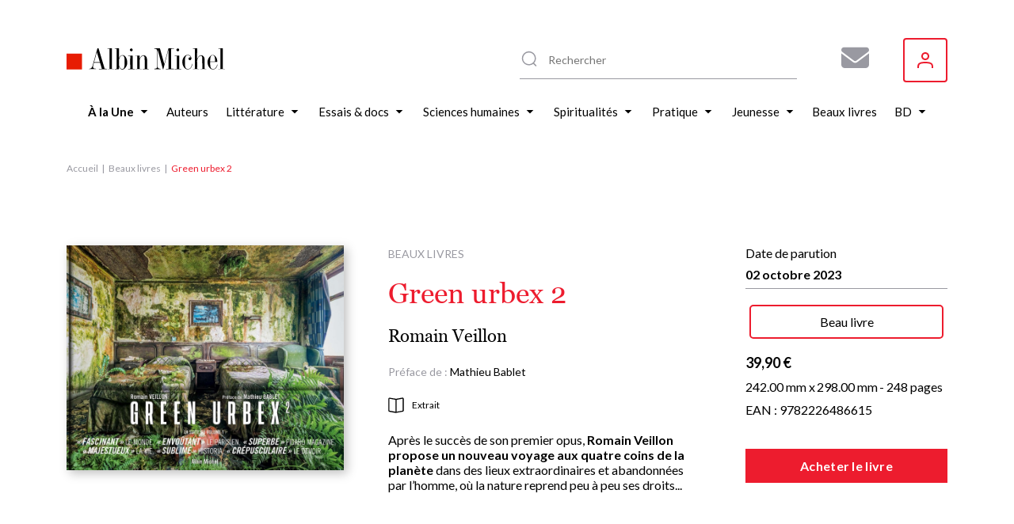

--- FILE ---
content_type: text/html; charset=UTF-8
request_url: https://dev.w2b.albin-michel.net/api/brand/albin-michel/iframe/9782226486615
body_size: 3687
content:
<!DOCTYPE html>
<html lang="fr">
<head>
    <meta charset="UTF-8">
    <meta name="viewport" content="width=device-width, initial-scale=1.0">
    <title>Acheter 9782226486615</title>
    <link rel="stylesheet" href="https://cdnjs.cloudflare.com/ajax/libs/font-awesome/6.5.1/css/all.min.css">
    <style>
        * {
            margin: 0;
            padding: 0;
            box-sizing: border-box;
        }

        body {
            font-family: -apple-system, BlinkMacSystemFont, "Segoe UI", Roboto, sans-serif;
            background-color: #f9f9f9;
            padding: 1rem;
        }

        .container {
            max-width: 800px;
            margin: 0 auto;
        }

        .section {
            margin-bottom: 2rem;
            display: none;
        }

        .section.visible {
            display: block;
        }

        .section-title {
            font-size: 1.2rem;
            font-weight: 600;
            color: #464646;
            letter-spacing: 0.5px;
            margin-bottom: 1rem;
            display: flex;
            align-items: center;
            gap: 0.5rem;
        }

        .section-title i {
            color: #0066cc;
        }

        .shops-container {
            display: flex;
            flex-wrap: wrap;
            gap: 1rem;
            justify-content: center;
            align-items: flex-start;
        }

        .shop-link {
            display: inline-flex;
            align-items: center;
            justify-content: center;
            width: 60px;
            height: 60px;
            border-radius: 8px;
            background-color: white;
            border: 2px solid #e0e0e0;
            text-decoration: none;
            transition: all 0.3s;
            overflow: hidden;
        }

        .shop-link:hover {
            border-color: #3498db;
            box-shadow: 0 4px 12px rgba(0,0,0,0.15);
            transform: translateY(-2px);
        }

        .shop-link img {
            max-width: 90%;
            max-height: 90%;
            object-fit: contain;
        }

        .physical-shop-card {
            background: white;
            border: 1px solid #e0e0e0;
            border-radius: 8px;
            padding: 1rem;
            flex: 1;
            min-width: 200px;
            max-width: 280px;
            transition: box-shadow 0.3s;
        }

        .physical-shop-card:hover {
            box-shadow: 0 4px 12px rgba(0,0,0,0.1);
        }

        .shop-icon {
            width: 100%;
            height: auto;
            margin: 0 auto 0.75rem;
            border-radius: 6px;
            overflow: hidden;
            background: #f5f5f5;
            display: flex;
            align-items: center;
            justify-content: center;
        }

        .shop-icon img {
            width: 100%;
            height: 100%;
            object-fit: cover;
        }

        .shop-icon-placeholder {
            color: #ccc;
            font-size: 1.5rem;
        }

        .shop-name {
            font-weight: 600;
            color: #333;
            text-align: center;
            margin-bottom: 0.75rem;
            font-size: 0.95rem;
        }

        .shop-info {
            font-size: 0.85rem;
            color: #666;
            text-align: center;
            margin-bottom: 0.5rem;
            display: flex;
            align-items: center;
            gap: 0.3rem;
            justify-content: center;
        }

        .shop-info i {
            color: #0066cc;
            width: 14px;
        }

        .shop-address {
            margin-bottom: 0.5rem;
            line-height: 1.3;
        }

        .shop-phone a,
        .shop-website a {
            color: #0066cc;
            text-decoration: none;
        }

        .shop-phone a:hover,
        .shop-website a:hover {
            text-decoration: underline;
        }
        /* Mode Card - compact */
        .physical-shop-card.card-mode {
            display: inline-flex;
            flex-direction: column;
            align-items: center;
            padding: 1rem;
            margin: 0.5rem;
            border: 1px solid #ddd;
            border-radius: 8px;
            min-width: 120px;
            text-align: center;
        }

        .physical-shop-card.card-mode .shop-icon {
            margin-bottom: 0.5rem;
        }

        /* Mode List - sélecteur */
        .physical-shop-selector {
            display: flex;
            gap: 0.5rem;
            align-items: center;
            margin-bottom: 1rem;
        }

        .shop-select {
            flex: 1;
            padding: 0.75rem;
            border: 1px solid #ddd;
            border-radius: 4px;
            font-size: 1rem;
        }

        .shop-item {
            display: flex;
            flex-direction: column;
            align-items: center;
            font-size: 0.85rem;
            color: #555;
        }

        .shop-item span {
            color: dimgrey;
            font-size: 0.8rem;
            margin-top: 0.25rem;
        }

        .shop-go-btn {
            padding: 0.75rem 1.5rem;
            background: #007bff;
            color: white;
            border: none;
            border-radius: 4px;
            cursor: pointer;
            white-space: nowrap;
            transition: background 0.2s;
        }

        .shop-go-btn:hover {
            background: #0056b3;
        }

        .shop-details-display {
            margin-top: 1rem;
        }

        .physical-shop-card.selected-shop {
            border: 2px solid #007bff;
            animation: fadeIn 0.3s;
        }

        @keyframes fadeIn {
            from { opacity: 0; transform: translateY(-10px); }
            to { opacity: 1; transform: translateY(0); }
        }

        /* Mode Full - détaillé (existant) */
        .physical-shop-card.full-mode {
            padding: 1rem;
            margin-bottom: 1rem;
            border: 1px solid #ddd;
            border-radius: 8px;
        }
        .error {
            color: #e74c3c;
            text-align: center;
            padding: 1rem;
        }

        .loading {
            text-align: center;
            color: #7f8c8d;
        }

        .empty-section {
            text-align: center;
            color: #999;
            font-size: 0.9rem;
            padding: 1rem;
        }
    </style>
</head>
<body>
    <div class="container" id="sections-container">
        <div class="loading">
            <i class="fas fa-spinner fa-spin"></i> Chargement...
        </div>
    </div>
    <div id="error"></div>

    <script>
        (function() {
            const slug = 'albin-michel';
            const ean = '9782226486615';

            if (!ean || !slug) {
                document.getElementById('error').innerHTML = '<div class="error">Paramètres manquants (slug et/ou EAN)</div>';
                return;
            }

            const sectionIcons = {
                'online_physical': 'fa-shopping-cart',
                'online_digital': 'fa-tablet-alt',
                'physical_shops': 'fa-store'
            };

            const defaultTitles = {
                'online_physical': 'Boutiques en ligne',
                'online_digital': 'Boutiques en ligne (numérique)',
                'physical_shops': ''
            };

            fetch(`/api/brand/${slug}/books/${ean}`)
                .then(response => {
                    if (!response.ok) {
                        throw new Error('Erreur ' + response.status);
                    }
                    return response.json();
                })
                .then(data => {
                    const container = document.getElementById('sections-container');
                    const layout = data.layout || {
                        sectionsOrder: ['online_physical', 'physical_shops'],
                        visibleSections: ['online_physical', 'physical_shops'],
                        visibleLabelSections: ['online_physical', 'physical_shops'],
                        sectionTitles: {}
                    };

                    // Prepare section data
                    const sectionsData = {
                        'online_physical': data.onlineShops || [],
                        'physical_shops': data.physicalShops || []
                    };

                    let html = '';

                    // Render sections in configured order
                    for (const sectionId of layout.sectionsOrder) {
                        if (!layout.visibleSections.includes(sectionId)) {
                            continue;
                        }

                        const sectionContent = sectionsData[sectionId];
                        if (!sectionContent) continue;

                        const title = layout.sectionTitles[sectionId] || defaultTitles[sectionId];
                        const icon = sectionIcons[sectionId];

                        html += `<div class="section visible" data-section="${sectionId}">`;
                       // html += `<div class="section-title"><i class="fas ${icon}"></i> ${title}</div>`;
                        html += `<div class="section-title">${title}</div>`;
                        html += '<div class="shops-container">';

                        if (sectionId === 'physical_shops') {
                            const shopDisplayMode = layout.shopDisplay?.physical_shops || 'full';

                            if (sectionContent.length > 0) {
                                switch(shopDisplayMode) {
                                    case 'card':
                                        // Version carte : juste icône + nom
                                        sectionContent.forEach(shop => {
                                            let iconHtml = '<div class="shop-icon-placeholder"><i class="fas fa-store"></i></div>';
                                            if (shop.iconUrl) {
                                                iconHtml = `<img src="${shop.iconUrl}" alt="${shop.name}" />`;
                                            }

                                            html += `
                                                <div class="physical-shop-card card-mode">
                                                    <div class="shop-icon">${iconHtml}</div>
                                                    <div class="shop-name">${shop.name}</div>
                                                </div>
                                            `;
                                        });
                                        break;

                                    case 'list':
                                        // Version select : dropdown + bouton
                                        html += `
                                            <div class="physical-shop-selector">
                                                <select class="shop-select" id="shop-selector-${sectionId}">
                                                    <option value="">Choisir une boutique...</option>
                                                    ${sectionContent.map(shop => `
                                                        <option value="${shop.id || ''}"
                                                                data-name="${shop.name}"
                                                                data-address="${shop.address || ''}"
                                                                data-phone="${shop.phone || ''}"
                                                                data-website="${shop.website || ''}"
                                                                data-icon="${shop.iconUrl || ''}">
                                                            ${shop.name}
                                                        </option>
                                                    `).join('')}
                                                </select>
                                                <button class="shop-go-btn" onclick="window.goToPhysicalShop('${sectionId}')">
                                                    <i class="fas fa-arrow-right"></i> Go
                                                </button>
                                            </div>
                                            <div id="shop-details-${sectionId}" class="shop-details-display"></div>
                                        `;
                                        break;

                                    case 'full':
                                    default:
                                        // Version complète : tout afficher
                                        sectionContent.forEach(shop => {
                                            let iconHtml = '<div class="shop-icon-placeholder"><i class="fas fa-store"></i></div>';
                                            if (shop.iconUrl) {
                                                iconHtml = `<img src="${shop.iconUrl}" alt="${shop.name}" />`;
                                            }

                                            html += `
                                                <div class="physical-shop-card full-mode">
                                                    <div class="shop-icon">${iconHtml}</div>
                                                    <div class="shop-name">${shop.name}</div>
                                                    ${shop.address ? `<div class="shop-info shop-address"><i class="fas fa-map-marker-alt"></i> ${shop.address}</div>` : ''}
                                                    ${shop.phone ? `<div class="shop-info shop-phone"><i class="fas fa-phone"></i> <a href="tel:${shop.phone}">${shop.phone}</a></div>` : ''}
                                                    ${shop.website ? `<div class="shop-info shop-website"><i class="fas fa-globe"></i> <a href="${shop.website}" target="_blank">Visiter</a></div>` : ''}
                                                </div>
                                            `;
                                        });
                                        break;
                                }
                            }
                        } else {
                            // Online shops links
                            if (sectionContent.length > 0) {
                                sectionContent.forEach(shop => {
                                    html += `<div class="shop-item">`;
                                    html += `
                                        <a href="${shop.link}" target="_blank" rel="noopener noreferrer" class="shop-link" title="${shop.name}">
                                            <img src="${shop.iconSrc}" alt="${shop.name}" />
                                        </a>
                                    `;
                                    if (layout.visibleLabelSections.includes(sectionId)) {
                                        html += `<span>${shop.name}</span>`;
                                    }
                                    html += `</div>`;
                                });

                            } else {
                                html += '<div class="empty-section">Aucune boutique en ligne disponible</div>';
                            }
                        }

                        html += '</div></div>';
                    }

                    if (!html) {
                        html = '<div class="error">Aucune boutique disponible</div>';
                    }

                    container.innerHTML = html;
                })
                .catch(error => {
                    document.getElementById('error').innerHTML = `<div class="error">Erreur lors du chargement : ${error.message}</div>`;
                    document.getElementById('sections-container').innerHTML = '';
                    console.error('Error:', error);
                });
        })();

            window.goToPhysicalShop = function(sectionId) {
                const select = document.getElementById(`shop-selector-${sectionId}`);
                const detailsDiv = document.getElementById(`shop-details-${sectionId}`);

                if (!select.value) {
                    alert('Veuillez sélectionner une boutique');
                    return;
                }

                const selectedOption = select.options[select.selectedIndex];
                const shopData = {
                    name: selectedOption.dataset.name,
                    address: selectedOption.dataset.address,
                    phone: selectedOption.dataset.phone,
                    website: selectedOption.dataset.website,
                    icon: selectedOption.dataset.icon
                };

                // Afficher les détails de la boutique sélectionnée
                let iconHtml = '<i class="fas fa-store"></i>';
                if (shopData.icon) {
                    iconHtml = `<img src="${shopData.icon}" alt="${shopData.name}" style="width: 50px; height: 50px; object-fit: contain;" />`;
                }

                detailsDiv.innerHTML = `
                    <div class="physical-shop-card selected-shop">
                        <div class="shop-icon">${iconHtml}</div>
                        <div class="shop-name">${shopData.name}</div>
                        ${shopData.address ? `<div class="shop-info shop-address"><i class="fas fa-map-marker-alt"></i> ${shopData.address}</div>` : ''}
                        ${shopData.phone ? `<div class="shop-info shop-phone"><i class="fas fa-phone"></i> <a href="tel:${shopData.phone}">${shopData.phone}</a></div>` : ''}
                        ${shopData.website ? `<div class="shop-info shop-website"><i class="fas fa-globe"></i> <a href="${shopData.website}" target="_blank">Visiter</a></div>` : ''}
                    </div>
                `;

                // Scroller vers les détails
                detailsDiv.scrollIntoView({ behavior: 'smooth', block: 'nearest' });
            }
    </script>
</body>
</html>


--- FILE ---
content_type: text/javascript
request_url: https://www.albin-michel.fr/sites/default/files/js/js_bsn1glAU75Vcwcg9GMDZr6-hr3O4LmnFFeMqArSQA3I.js?scope=footer&delta=2&language=fr&theme=albin_michel&include=eJyNUeF6wyAIfKFMHykfUZLSoDghXbunn0ntr67r_sAdnAonxGgC-eahAzdXyTYAT5THROGE7BeWCfhDQ6ViOkAaIQTZsvme95IKVw-bSZBUGA1HRajhNEA2mqRp79nNUtMwMXzf_BE7DgyqTGqds0DssAjfZmJ-0CqJFDurMHf0hVMZAhNmU4o4XoApgpHk8fy5YW1vXNwdOZrxv9Lee68vYIY1u4R2kjgEqegp7yXgx2XH8ng1prz6WLfSWp0O97V3R5oPYfVHdIcPbbX9pO_ZwRmuT0VkTG1A1_4srJNcUV9KIhoQq1O44FuRybLwa1lCVVhe96XsPj3PcljRyfirt_7P7v6HPxN1E0k
body_size: 86659
content:
/* @license GPL-2.0-or-later https://www.drupal.org/licensing/faq */
(function(Drupal){'use strict';Drupal.behaviors.addToAny={attach:function(context,settings){if(context!==document&&window.a2a)a2a.init_all();}};})(Drupal);;
!function(e){var t={};function i(n){if(t[n])return t[n].exports;var r=t[n]={i:n,l:!1,exports:{}};return e[n].call(r.exports,r,r.exports,i),r.l=!0,r.exports;}i.m=e,i.c=t,i.d=function(e,t,n){i.o(e,t)||Object.defineProperty(e,t,{enumerable:!0,get:n});},i.r=function(e){"undefined"!=typeof Symbol&&Symbol.toStringTag&&Object.defineProperty(e,Symbol.toStringTag,{value:"Module"}),Object.defineProperty(e,"__esModule",{value:!0});},i.t=function(e,t){if(1&t&&(e=i(e)),8&t)return e;if(4&t&&"object"==typeof e&&e&&e.__esModule)return e;var n=Object.create(null);if(i.r(n),Object.defineProperty(n,"default",{enumerable:!0,value:e}),2&t&&"string"!=typeof e)for(var r in e)i.d(n,r,function(t){return e[t];}.bind(null,r));return n;},i.n=function(e){var t=e&&e.__esModule?function(){return e.default;}:function(){return e;};return i.d(t,"a",t),t;},i.o=function(e,t){return Object.prototype.hasOwnProperty.call(e,t);},i.p="/dist/",i(i.s=58);}([function(e,t,i){"use strict";var n=i(45),r=Object.prototype.toString;function a(e){return "[object Array]"===r.call(e);}function s(e){return void 0===e;}function o(e){return null!==e&&"object"==typeof e;}function l(e){if("[object Object]"!==r.call(e))return !1;var t=Object.getPrototypeOf(e);return null===t||t===Object.prototype;}function c(e){return "[object Function]"===r.call(e);}function u(e,t){if(null!=e)if("object"!=typeof e&&(e=[e]),a(e))for(var i=0,n=e.length;i<n;i++)t.call(null,e[i],i,e);else for(var r in e)Object.prototype.hasOwnProperty.call(e,r)&&t.call(null,e[r],r,e);}e.exports={isArray:a,isArrayBuffer:function(e){return "[object ArrayBuffer]"===r.call(e);},isBuffer:function(e){return null!==e&&!s(e)&&null!==e.constructor&&!s(e.constructor)&&"function"==typeof e.constructor.isBuffer&&e.constructor.isBuffer(e);},isFormData:function(e){return "undefined"!=typeof FormData&&e instanceof FormData;},isArrayBufferView:function(e){return "undefined"!=typeof ArrayBuffer&&ArrayBuffer.isView?ArrayBuffer.isView(e):e&&e.buffer&&e.buffer instanceof ArrayBuffer;},isString:function(e){return "string"==typeof e;},isNumber:function(e){return "number"==typeof e;},isObject:o,isPlainObject:l,isUndefined:s,isDate:function(e){return "[object Date]"===r.call(e);},isFile:function(e){return "[object File]"===r.call(e);},isBlob:function(e){return "[object Blob]"===r.call(e);},isFunction:c,isStream:function(e){return o(e)&&c(e.pipe);},isURLSearchParams:function(e){return "undefined"!=typeof URLSearchParams&&e instanceof URLSearchParams;},isStandardBrowserEnv:function(){return ("undefined"==typeof navigator||"ReactNative"!==navigator.product&&"NativeScript"!==navigator.product&&"NS"!==navigator.product)&&("undefined"!=typeof window&&"undefined"!=typeof document);},forEach:u,merge:function e(){var t={};function i(i,n){l(t[n])&&l(i)?t[n]=e(t[n],i):l(i)?t[n]=e({},i):a(i)?t[n]=i.slice():t[n]=i;}for(var n=0,r=arguments.length;n<r;n++)u(arguments[n],i);return t;},extend:function(e,t,i){return u(t,(function(t,r){e[r]=i&&"function"==typeof t?n(t,i):t;})),e;},trim:function(e){return e.replace(/^\s*/,"").replace(/\s*$/,"");},stripBOM:function(e){return 65279===e.charCodeAt(0)&&(e=e.slice(1)),e;}};},function(e,t,i){(function(t){var i="object",n=function(e){return e&&e.Math==Math&&e;};e.exports=n(typeof globalThis==i&&globalThis)||n(typeof window==i&&window)||n(typeof self==i&&self)||n(typeof t==i&&t)||Function("return this")();}).call(this,i(63));},function(e,t,i){var n=i(7);e.exports=function(e){if(!n(e))throw TypeError(String(e)+" is not an object");return e;};},function(e,t,i){var n=i(9),r=i(10),a=i(16);e.exports=n?function(e,t,i){return r.f(e,t,a(1,i));}:function(e,t,i){return e[t]=i,e;};},function(e,t){var i={}.hasOwnProperty;e.exports=function(e,t){return i.call(e,t);};},function(e,t){e.exports=function(e){try{return !!e();}catch(e){return !0;}};},function(e,t,i){var n=i(1),r=i(13),a=i(33),s=i(64),o=n.Symbol,l=r("wks");e.exports=function(e){return l[e]||(l[e]=s&&o[e]||(s?o:a)("Symbol."+e));};},function(e,t){e.exports=function(e){return "object"==typeof e?null!==e:"function"==typeof e;};},function(e,t){e.exports=function(e){if(null==e)throw TypeError("Can't call method on "+e);return e;};},function(e,t,i){var n=i(5);e.exports=!n((function(){return 7!=Object.defineProperty({},"a",{get:function(){return 7;}}).a;}));},function(e,t,i){var n=i(9),r=i(30),a=i(2),s=i(32),o=Object.defineProperty;t.f=n?o:function(e,t,i){if(a(e),t=s(t,!0),a(i),r)try{return o(e,t,i);}catch(e){}if("get" in i||"set" in i)throw TypeError("Accessors not supported");return "value" in i&&(e[t]=i.value),e;};},function(e,t,i){e.exports=i(118);},function(e,t,i){var n=i(61),r=i(8);e.exports=function(e){return n(r(e));};},function(e,t,i){var n=i(1),r=i(15),a=i(17),s=n["__core-js_shared__"]||r("__core-js_shared__",{});(e.exports=function(e,t){return s[e]||(s[e]=void 0!==t?t:{});})("versions",[]).push({version:"3.1.3",mode:a?"pure":"global",copyright:"© 2019 Denis Pushkarev (zloirock.ru)"});},function(e,t){var i={}.toString;e.exports=function(e){return i.call(e).slice(8,-1);};},function(e,t,i){var n=i(1),r=i(3);e.exports=function(e,t){try{r(n,e,t);}catch(i){n[e]=t;}return t;};},function(e,t){e.exports=function(e,t){return {enumerable:!(1&e),configurable:!(2&e),writable:!(4&e),value:t};};},function(e,t){e.exports=!1;},function(e,t,i){var n=i(19),r=Math.min;e.exports=function(e){return e>0?r(n(e),9007199254740991):0;};},function(e,t){var i=Math.ceil,n=Math.floor;e.exports=function(e){return isNaN(e=+e)?0:(e>0?n:i)(e);};},function(e,t){e.exports={};},function(e,t){e.exports=["constructor","hasOwnProperty","isPrototypeOf","propertyIsEnumerable","toLocaleString","toString","valueOf"];},function(e,t,i){var n=i(13),r=i(33),a=n("keys");e.exports=function(e){return a[e]||(a[e]=r(e));};},function(e,t){e.exports={};},function(e,t,i){var n=i(1),r=i(13),a=i(3),s=i(4),o=i(15),l=i(38),c=i(37),u=c.get,d=c.enforce,p=String(l).split("toString");r("inspectSource",(function(e){return l.call(e);})),(e.exports=function(e,t,i,r){var l=!!r&&!!r.unsafe,c=!!r&&!!r.enumerable,u=!!r&&!!r.noTargetGet;"function"==typeof i&&("string"!=typeof t||s(i,"name")||a(i,"name",t),d(i).source=p.join("string"==typeof t?t:"")),e!==n?(l?!u&&e[t]&&(c=!0):delete e[t],c?e[t]=i:a(e,t,i)):c?e[t]=i:o(t,i);})(Function.prototype,"toString",(function(){return "function"==typeof this&&u(this).source||l.call(this);}));},function(e,t,i){"use strict";var n=i(3),r=i(24),a=i(5),s=i(6),o=i(26),l=s("species"),c=!a((function(){var e=/./;return e.exec=function(){var e=[];return e.groups={a:"7"},e;},"7"!=="".replace(e,"$<a>");})),u=!a((function(){var e=/(?:)/,t=e.exec;e.exec=function(){return t.apply(this,arguments);};var i="ab".split(e);return 2!==i.length||"a"!==i[0]||"b"!==i[1];}));e.exports=function(e,t,i,d){var p=s(e),h=!a((function(){var t={};return t[p]=function(){return 7;},7!=""[e](t);})),f=h&&!a((function(){var t=!1,i=/a/;return i.exec=function(){return t=!0,null;},"split"===e&&(i.constructor={},i.constructor[l]=function(){return i;}),i[p](""),!t;}));if(!h||!f||"replace"===e&&!c||"split"===e&&!u){var v=/./[p],m=i(p,""[e],(function(e,t,i,n,r){return t.exec===o?h&&!r?{done:!0,value:v.call(t,i,n)}:{done:!0,value:e.call(i,t,n)}:{done:!1};})),g=m[0],y=m[1];r(String.prototype,e,g),r(RegExp.prototype,p,2==t?function(e,t){return y.call(e,this,t);}:function(e){return y.call(e,this);}),d&&n(RegExp.prototype[p],"sham",!0);}};},function(e,t,i){"use strict";var n,r,a=i(138),s=RegExp.prototype.exec,o=String.prototype.replace,l=s,c=(n=/a/,r=/b*/g,s.call(n,"a"),s.call(r,"a"),0!==n.lastIndex||0!==r.lastIndex),u=void 0!==/()??/.exec("")[1];(c||u)&&(l=function(e){var t,i,n,r,l=this;return u&&(i=new RegExp("^"+l.source+"$(?!\\s)",a.call(l))),c&&(t=l.lastIndex),n=s.call(l,e),c&&n&&(l.lastIndex=l.global?n.index+n[0].length:t),u&&n&&n.length>1&&o.call(n[0],i,(function(){for(r=1;r<arguments.length-2;r++)void 0===arguments[r]&&(n[r]=void 0);})),n;}),e.exports=l;},function(e,t,i){var n=i(14),r=i(26);e.exports=function(e,t){var i=e.exec;if("function"==typeof i){var a=i.call(e,t);if("object"!=typeof a)throw TypeError("RegExp exec method returned something other than an Object or null");return a;}if("RegExp"!==n(e))throw TypeError("RegExp#exec called on incompatible receiver");return r.call(e,t);};},function(e,t,i){var n=i(136);e.exports=n;},function(e,t,i){"use strict";var n=i(12),r=i(62),a=i(23),s=i(37),o=i(72),l=s.set,c=s.getterFor("Array Iterator");e.exports=o(Array,"Array",(function(e,t){l(this,{type:"Array Iterator",target:n(e),index:0,kind:t});}),(function(){var e=c(this),t=e.target,i=e.kind,n=e.index++;return !t||n>=t.length?(e.target=void 0,{value:void 0,done:!0}):"keys"==i?{value:n,done:!1}:"values"==i?{value:t[n],done:!1}:{value:[n,t[n]],done:!1};}),"values"),a.Arguments=a.Array,r("keys"),r("values"),r("entries");},function(e,t,i){var n=i(9),r=i(5),a=i(31);e.exports=!n&&!r((function(){return 7!=Object.defineProperty(a("div"),"a",{get:function(){return 7;}}).a;}));},function(e,t,i){var n=i(1),r=i(7),a=n.document,s=r(a)&&r(a.createElement);e.exports=function(e){return s?a.createElement(e):{};};},function(e,t,i){var n=i(7);e.exports=function(e,t){if(!n(e))return e;var i,r;if(t&&"function"==typeof (i=e.toString)&&!n(r=i.call(e)))return r;if("function"==typeof (i=e.valueOf)&&!n(r=i.call(e)))return r;if(!t&&"function"==typeof (i=e.toString)&&!n(r=i.call(e)))return r;throw TypeError("Can't convert object to primitive value");};},function(e,t){var i=0,n=Math.random();e.exports=function(e){return "Symbol("+String(void 0===e?"":e)+")_"+(++i+n).toString(36);};},function(e,t,i){var n=i(2),r=i(65),a=i(21),s=i(20),o=i(69),l=i(31),c=i(22)("IE_PROTO"),u=function(){},d=function(){var e,t=l("iframe"),i=a.length;for(t.style.display="none",o.appendChild(t),t.src=String("javascript:"),(e=t.contentWindow.document).open(),e.write("<script>document.F=Object<\/script>"),e.close(),d=e.F;i--;)delete d.prototype[a[i]];return d();};e.exports=Object.create||function(e,t){var i;return null!==e?(u.prototype=n(e),i=new u(),u.prototype=null,i[c]=e):i=d(),void 0===t?i:r(i,t);},s[c]=!0;},function(e,t,i){var n=i(4),r=i(12),a=i(67).indexOf,s=i(20);e.exports=function(e,t){var i,o=r(e),l=0,c=[];for(i in o)!n(s,i)&&n(o,i)&&c.push(i);for(;t.length>l;)n(o,i=t[l++])&&(~a(c,i)||c.push(i));return c;};},function(e,t,i){var n=i(70),r=i(1),a=function(e){return "function"==typeof e?e:void 0;};e.exports=function(e,t){return arguments.length<2?a(n[e])||a(r[e]):n[e]&&n[e][t]||r[e]&&r[e][t];};},function(e,t,i){var n,r,a,s=i(71),o=i(1),l=i(7),c=i(3),u=i(4),d=i(22),p=i(20),h=o.WeakMap;if(s){var f=new h(),v=f.get,m=f.has,g=f.set;n=function(e,t){return g.call(f,e,t),t;},r=function(e){return v.call(f,e)||{};},a=function(e){return m.call(f,e);};}else{var y=d("state");p[y]=!0,n=function(e,t){return c(e,y,t),t;},r=function(e){return u(e,y)?e[y]:{};},a=function(e){return u(e,y);};}e.exports={set:n,get:r,has:a,enforce:function(e){return a(e)?r(e):n(e,{});},getterFor:function(e){return function(t){var i;if(!l(t)||(i=r(t)).type!==e)throw TypeError("Incompatible receiver, "+e+" required");return i;};}};},function(e,t,i){var n=i(13);e.exports=n("native-function-to-string",Function.toString);},function(e,t,i){var n=i(1),r=i(40).f,a=i(3),s=i(24),o=i(15),l=i(41),c=i(77);e.exports=function(e,t){var i,u,d,p,h,f=e.target,v=e.global,m=e.stat;if(i=v?n:m?n[f]||o(f,{}):(n[f]||{}).prototype)for(u in t){if(p=t[u],d=e.noTargetGet?(h=r(i,u))&&h.value:i[u],!c(v?u:f+(m?".":"#")+u,e.forced)&&void 0!==d){if(typeof p==typeof d)continue;l(p,d);}(e.sham||d&&d.sham)&&a(p,"sham",!0),s(i,u,p,e);}};},function(e,t,i){var n=i(9),r=i(73),a=i(16),s=i(12),o=i(32),l=i(4),c=i(30),u=Object.getOwnPropertyDescriptor;t.f=n?u:function(e,t){if(e=s(e),t=o(t,!0),c)try{return u(e,t);}catch(e){}if(l(e,t))return a(!r.f.call(e,t),e[t]);};},function(e,t,i){var n=i(4),r=i(74),a=i(40),s=i(10);e.exports=function(e,t){for(var i=r(t),o=s.f,l=a.f,c=0;c<i.length;c++){var u=i[c];n(e,u)||o(e,u,l(t,u));}};},function(e,t,i){"use strict";var n,r,a,s=i(43),o=i(3),l=i(4),c=i(6),u=i(17),d=c("iterator"),p=!1;[].keys&&("next" in (a=[].keys())?(r=s(s(a)))!==Object.prototype&&(n=r):p=!0),null==n&&(n={}),u||l(n,d)||o(n,d,(function(){return this;})),e.exports={IteratorPrototype:n,BUGGY_SAFARI_ITERATORS:p};},function(e,t,i){var n=i(4),r=i(79),a=i(22),s=i(80),o=a("IE_PROTO"),l=Object.prototype;e.exports=s?Object.getPrototypeOf:function(e){return e=r(e),n(e,o)?e[o]:"function"==typeof e.constructor&&e instanceof e.constructor?e.constructor.prototype:e instanceof Object?l:null;};},function(e,t,i){var n=i(10).f,r=i(4),a=i(6)("toStringTag");e.exports=function(e,t,i){e&&!r(e=i?e:e.prototype,a)&&n(e,a,{configurable:!0,value:t});};},function(e,t,i){"use strict";e.exports=function(e,t){return function(){for(var i=new Array(arguments.length),n=0;n<i.length;n++)i[n]=arguments[n];return e.apply(t,i);};};},function(e,t,i){"use strict";var n=i(0);function r(e){return encodeURIComponent(e).replace(/%3A/gi,":").replace(/%24/g,"$").replace(/%2C/gi,",").replace(/%20/g,"+").replace(/%5B/gi,"[").replace(/%5D/gi,"]");}e.exports=function(e,t,i){if(!t)return e;var a;if(i)a=i(t);else if(n.isURLSearchParams(t))a=t.toString();else{var s=[];n.forEach(t,(function(e,t){null!=e&&(n.isArray(e)?t+="[]":e=[e],n.forEach(e,(function(e){n.isDate(e)?e=e.toISOString():n.isObject(e)&&(e=JSON.stringify(e)),s.push(r(t)+"="+r(e));})));})),a=s.join("&");}if(a){var o=e.indexOf("#");-1!==o&&(e=e.slice(0,o)),e+=(-1===e.indexOf("?")?"?":"&")+a;}return e;};},function(e,t,i){"use strict";e.exports=function(e){return !(!e||!e.__CANCEL__);};},function(e,t,i){"use strict";(function(t){var n=i(0),r=i(124),a={"Content-Type":"application/x-www-form-urlencoded"};function s(e,t){!n.isUndefined(e)&&n.isUndefined(e["Content-Type"])&&(e["Content-Type"]=t);}var o,l={adapter:(("undefined"!=typeof XMLHttpRequest||void 0!==t&&"[object process]"===Object.prototype.toString.call(t))&&(o=i(49)),o),transformRequest:[function(e,t){return r(t,"Accept"),r(t,"Content-Type"),n.isFormData(e)||n.isArrayBuffer(e)||n.isBuffer(e)||n.isStream(e)||n.isFile(e)||n.isBlob(e)?e:n.isArrayBufferView(e)?e.buffer:n.isURLSearchParams(e)?(s(t,"application/x-www-form-urlencoded;charset=utf-8"),e.toString()):n.isObject(e)?(s(t,"application/json;charset=utf-8"),JSON.stringify(e)):e;}],transformResponse:[function(e){if("string"==typeof e)try{e=JSON.parse(e);}catch(e){}return e;}],timeout:0,xsrfCookieName:"XSRF-TOKEN",xsrfHeaderName:"X-XSRF-TOKEN",maxContentLength:-1,maxBodyLength:-1,validateStatus:function(e){return e>=200&&e<300;}};l.headers={common:{Accept:"application/json, text/plain, */*"}},n.forEach(["delete","get","head"],(function(e){l.headers[e]={};})),n.forEach(["post","put","patch"],(function(e){l.headers[e]=n.merge(a);})),e.exports=l;}).call(this,i(123));},function(e,t,i){"use strict";var n=i(0),r=i(125),a=i(127),s=i(46),o=i(128),l=i(131),c=i(132),u=i(50);e.exports=function(e){return new Promise((function(t,i){var d=e.data,p=e.headers;n.isFormData(d)&&delete p["Content-Type"];var h=new XMLHttpRequest();if(e.auth){var f=e.auth.username||"",v=e.auth.password?unescape(encodeURIComponent(e.auth.password)):"";p.Authorization="Basic "+btoa(f+":"+v);}var m=o(e.baseURL,e.url);if(h.open(e.method.toUpperCase(),s(m,e.params,e.paramsSerializer),!0),h.timeout=e.timeout,h.onreadystatechange=function(){if(h&&4===h.readyState&&(0!==h.status||h.responseURL&&0===h.responseURL.indexOf("file:"))){var n="getAllResponseHeaders" in h?l(h.getAllResponseHeaders()):null,a={data:e.responseType&&"text"!==e.responseType?h.response:h.responseText,status:h.status,statusText:h.statusText,headers:n,config:e,request:h};r(t,i,a),h=null;}},h.onabort=function(){h&&(i(u("Request aborted",e,"ECONNABORTED",h)),h=null);},h.onerror=function(){i(u("Network Error",e,null,h)),h=null;},h.ontimeout=function(){var t="timeout of "+e.timeout+"ms exceeded";e.timeoutErrorMessage&&(t=e.timeoutErrorMessage),i(u(t,e,"ECONNABORTED",h)),h=null;},n.isStandardBrowserEnv()){var g=(e.withCredentials||c(m))&&e.xsrfCookieName?a.read(e.xsrfCookieName):void 0;g&&(p[e.xsrfHeaderName]=g);}if("setRequestHeader" in h&&n.forEach(p,(function(e,t){void 0===d&&"content-type"===t.toLowerCase()?delete p[t]:h.setRequestHeader(t,e);})),n.isUndefined(e.withCredentials)||(h.withCredentials=!!e.withCredentials),e.responseType)try{h.responseType=e.responseType;}catch(t){if("json"!==e.responseType)throw t;}"function"==typeof e.onDownloadProgress&&h.addEventListener("progress",e.onDownloadProgress),"function"==typeof e.onUploadProgress&&h.upload&&h.upload.addEventListener("progress",e.onUploadProgress),e.cancelToken&&e.cancelToken.promise.then((function(e){h&&(h.abort(),i(e),h=null);})),d||(d=null),h.send(d);}));};},function(e,t,i){"use strict";var n=i(126);e.exports=function(e,t,i,r,a){var s=new Error(e);return n(s,t,i,r,a);};},function(e,t,i){"use strict";var n=i(0);e.exports=function(e,t){t=t||{};var i={},r=["url","method","data"],a=["headers","auth","proxy","params"],s=["baseURL","transformRequest","transformResponse","paramsSerializer","timeout","timeoutMessage","withCredentials","adapter","responseType","xsrfCookieName","xsrfHeaderName","onUploadProgress","onDownloadProgress","decompress","maxContentLength","maxBodyLength","maxRedirects","transport","httpAgent","httpsAgent","cancelToken","socketPath","responseEncoding"],o=["validateStatus"];function l(e,t){return n.isPlainObject(e)&&n.isPlainObject(t)?n.merge(e,t):n.isPlainObject(t)?n.merge({},t):n.isArray(t)?t.slice():t;}function c(r){n.isUndefined(t[r])?n.isUndefined(e[r])||(i[r]=l(void 0,e[r])):i[r]=l(e[r],t[r]);}n.forEach(r,(function(e){n.isUndefined(t[e])||(i[e]=l(void 0,t[e]));})),n.forEach(a,c),n.forEach(s,(function(r){n.isUndefined(t[r])?n.isUndefined(e[r])||(i[r]=l(void 0,e[r])):i[r]=l(void 0,t[r]);})),n.forEach(o,(function(n){n in t?i[n]=l(e[n],t[n]):n in e&&(i[n]=l(void 0,e[n]));}));var u=r.concat(a).concat(s).concat(o),d=Object.keys(e).concat(Object.keys(t)).filter((function(e){return -1===u.indexOf(e);}));return n.forEach(d,c),i;};},function(e,t,i){"use strict";function n(e){this.message=e;}n.prototype.toString=function(){return "Cancel"+(this.message?": "+this.message:"");},n.prototype.__CANCEL__=!0,e.exports=n;},function(e,t,i){"use strict";var n=i(139).charAt;e.exports=function(e,t,i){return t+(i?n(e,t).length:1);};},function(e,t,i){"use strict";var n=i(25),r=i(2),a=i(8),s=i(140),o=i(27);n("search",1,(function(e,t,i){return [function(t){var i=a(this),n=null==t?void 0:t[e];return void 0!==n?n.call(t,i):new RegExp(t)[e](String(i));},function(e){var n=i(t,e,this);if(n.done)return n.value;var a=r(e),l=String(this),c=a.lastIndex;s(c,0)||(a.lastIndex=0);var u=o(a,l);return s(a.lastIndex,c)||(a.lastIndex=c),null===u?-1:u.index;}];}));},function(e,t,i){var n,r;r=this,void 0===(n=function(){return r.svg4everybody=function(){function e(e,t,i){if(i){var n=document.createDocumentFragment(),r=!t.hasAttribute("viewBox")&&i.getAttribute("viewBox");r&&t.setAttribute("viewBox",r);for(var a=i.cloneNode(!0);a.childNodes.length;)n.appendChild(a.firstChild);e.appendChild(n);}}function t(t){t.onreadystatechange=function(){if(4===t.readyState){var i=t._cachedDocument;i||((i=t._cachedDocument=document.implementation.createHTMLDocument("")).body.innerHTML=t.responseText,t._cachedTarget={}),t._embeds.splice(0).map((function(n){var r=t._cachedTarget[n.id];r||(r=t._cachedTarget[n.id]=i.getElementById(n.id)),e(n.parent,n.svg,r);}));}},t.onreadystatechange();}function i(e){for(var t=e;"svg"!==t.nodeName.toLowerCase()&&(t=t.parentNode););return t;}return function(n){var r,a=Object(n),s=window.top!==window.self;r="polyfill" in a?a.polyfill:/\bTrident\/[567]\b|\bMSIE (?:9|10)\.0\b/.test(navigator.userAgent)||(navigator.userAgent.match(/\bEdge\/12\.(\d+)\b/)||[])[1]<10547||(navigator.userAgent.match(/\bAppleWebKit\/(\d+)\b/)||[])[1]<537||/\bEdge\/.(\d+)\b/.test(navigator.userAgent)&&s;var o={},l=window.requestAnimationFrame||setTimeout,c=document.getElementsByTagName("use"),u=0;r&&function n(){for(var s=0;s<c.length;){var d=c[s],p=d.parentNode,h=i(p),f=d.getAttribute("xlink:href")||d.getAttribute("href");if(!f&&a.attributeName&&(f=d.getAttribute(a.attributeName)),h&&f){if(r)if(!a.validate||a.validate(f,h,d)){p.removeChild(d);var v=f.split("#"),m=v.shift(),g=v.join("#");if(m.length){var y=o[m];y||((y=o[m]=new XMLHttpRequest()).open("GET",m),y.send(),y._embeds=[]),y._embeds.push({parent:p,svg:h,id:g}),t(y);}else e(p,h,document.getElementById(g));}else ++s,++u;}else ++s;}(!c.length||c.length-u>0)&&l(n,67);}();};}();}.apply(t,[]))||(e.exports=n);},,,function(e,t,i){e.exports=i(146);},function(e,t,i){},function(e,t,i){},function(e,t,i){var n=i(5),r=i(14),a="".split;e.exports=n((function(){return !Object("z").propertyIsEnumerable(0);}))?function(e){return "String"==r(e)?a.call(e,""):Object(e);}:Object;},function(e,t,i){var n=i(6),r=i(34),a=i(3),s=n("unscopables"),o=Array.prototype;null==o[s]&&a(o,s,r(null)),e.exports=function(e){o[s][e]=!0;};},function(e,t){var i;i=function(){return this;}();try{i=i||new Function("return this")();}catch(e){"object"==typeof window&&(i=window);}e.exports=i;},function(e,t,i){var n=i(5);e.exports=!!Object.getOwnPropertySymbols&&!n((function(){return !String(Symbol());}));},function(e,t,i){var n=i(9),r=i(10),a=i(2),s=i(66);e.exports=n?Object.defineProperties:function(e,t){a(e);for(var i,n=s(t),o=n.length,l=0;o>l;)r.f(e,i=n[l++],t[i]);return e;};},function(e,t,i){var n=i(35),r=i(21);e.exports=Object.keys||function(e){return n(e,r);};},function(e,t,i){var n=i(12),r=i(18),a=i(68),s=function(e){return function(t,i,s){var o,l=n(t),c=r(l.length),u=a(s,c);if(e&&i!=i){for(;c>u;)if((o=l[u++])!=o)return !0;}else{for(;c>u;u++)if((e||u in l)&&l[u]===i)return e||u||0;}return !e&&-1;};};e.exports={includes:s(!0),indexOf:s(!1)};},function(e,t,i){var n=i(19),r=Math.max,a=Math.min;e.exports=function(e,t){var i=n(e);return i<0?r(i+t,0):a(i,t);};},function(e,t,i){var n=i(36);e.exports=n("document","documentElement");},function(e,t,i){e.exports=i(1);},function(e,t,i){var n=i(1),r=i(38),a=n.WeakMap;e.exports="function"==typeof a&&/native code/.test(r.call(a));},function(e,t,i){"use strict";var n=i(39),r=i(78),a=i(43),s=i(81),o=i(44),l=i(3),c=i(24),u=i(6),d=i(17),p=i(23),h=i(42),f=h.IteratorPrototype,v=h.BUGGY_SAFARI_ITERATORS,m=u("iterator"),g=function(){return this;};e.exports=function(e,t,i,u,h,y,b){r(i,t,u);var w,x,E,T=function(e){if(e===h&&O)return O;if(!v&&e in k)return k[e];switch(e){case "keys":case "values":case "entries":return function(){return new i(this,e);};}return function(){return new i(this);};},S=t+" Iterator",C=!1,k=e.prototype,M=k[m]||k["@@iterator"]||h&&k[h],O=!v&&M||T(h),L="Array"==t&&k.entries||M;if(L&&(w=a(L.call(new e())),f!==Object.prototype&&w.next&&(d||a(w)===f||(s?s(w,f):"function"!=typeof w[m]&&l(w,m,g)),o(w,S,!0,!0),d&&(p[S]=g))),"values"==h&&M&&"values"!==M.name&&(C=!0,O=function(){return M.call(this);}),d&&!b||k[m]===O||l(k,m,O),p[t]=O,h)if(x={values:T("values"),keys:y?O:T("keys"),entries:T("entries")},b)for(E in x)(v||C||!(E in k))&&c(k,E,x[E]);else n({target:t,proto:!0,forced:v||C},x);return x;};},function(e,t,i){"use strict";var n={}.propertyIsEnumerable,r=Object.getOwnPropertyDescriptor,a=r&&!n.call({1:2},1);t.f=a?function(e){var t=r(this,e);return !!t&&t.enumerable;}:n;},function(e,t,i){var n=i(36),r=i(75),a=i(76),s=i(2);e.exports=n("Reflect","ownKeys")||function(e){var t=r.f(s(e)),i=a.f;return i?t.concat(i(e)):t;};},function(e,t,i){var n=i(35),r=i(21).concat("length","prototype");t.f=Object.getOwnPropertyNames||function(e){return n(e,r);};},function(e,t){t.f=Object.getOwnPropertySymbols;},function(e,t,i){var n=i(5),r=/#|\.prototype\./,a=function(e,t){var i=o[s(e)];return i==c||i!=l&&("function"==typeof t?n(t):!!t);},s=a.normalize=function(e){return String(e).replace(r,".").toLowerCase();},o=a.data={},l=a.NATIVE="N",c=a.POLYFILL="P";e.exports=a;},function(e,t,i){"use strict";var n=i(42).IteratorPrototype,r=i(34),a=i(16),s=i(44),o=i(23),l=function(){return this;};e.exports=function(e,t,i){var c=t+" Iterator";return e.prototype=r(n,{next:a(1,i)}),s(e,c,!1,!0),o[c]=l,e;};},function(e,t,i){var n=i(8);e.exports=function(e){return Object(n(e));};},function(e,t,i){var n=i(5);e.exports=!n((function(){function e(){}return e.prototype.constructor=null,Object.getPrototypeOf(new e())!==e.prototype;}));},function(e,t,i){var n=i(2),r=i(82);e.exports=Object.setPrototypeOf||("__proto__" in {}?function(){var e,t=!1,i={};try{(e=Object.getOwnPropertyDescriptor(Object.prototype,"__proto__").set).call(i,[]),t=i instanceof Array;}catch(e){}return function(i,a){return n(i),r(a),t?e.call(i,a):i.__proto__=a,i;};}():void 0);},function(e,t,i){var n=i(7);e.exports=function(e){if(!n(e)&&null!==e)throw TypeError("Can't set "+String(e)+" as a prototype");return e;};},function(e,t,i){var n=i(1),r=i(84),a=i(29),s=i(3),o=i(6),l=o("iterator"),c=o("toStringTag"),u=a.values;for(var d in r){var p=n[d],h=p&&p.prototype;if(h){if(h[l]!==u)try{s(h,l,u);}catch(e){h[l]=u;}if(h[c]||s(h,c,d),r[d])for(var f in a)if(h[f]!==a[f])try{s(h,f,a[f]);}catch(e){h[f]=a[f];}}}},function(e,t){e.exports={CSSRuleList:0,CSSStyleDeclaration:0,CSSValueList:0,ClientRectList:0,DOMRectList:0,DOMStringList:0,DOMTokenList:1,DataTransferItemList:0,FileList:0,HTMLAllCollection:0,HTMLCollection:0,HTMLFormElement:0,HTMLSelectElement:0,MediaList:0,MimeTypeArray:0,NamedNodeMap:0,NodeList:1,PaintRequestList:0,Plugin:0,PluginArray:0,SVGLengthList:0,SVGNumberList:0,SVGPathSegList:0,SVGPointList:0,SVGStringList:0,SVGTransformList:0,SourceBufferList:0,StyleSheetList:0,TextTrackCueList:0,TextTrackList:0,TouchList:0};},function(e,t,i){var n={"./angle.svg":86,"./arrow-left.svg":87,"./arrow-right.svg":88,"./book-open.svg":89,"./carousel-arrow.svg":90,"./chevron.svg":91,"./clock.svg":92,"./cross.svg":93,"./download.svg":94,"./facebook.svg":95,"./google.svg":96,"./heart-left.svg":97,"./heart-right.svg":98,"./home.svg":99,"./instagram.svg":100,"./letter.svg":101,"./linkedin.svg":102,"./localisation.svg":103,"./mail.svg":104,"./marker.svg":105,"./menu.svg":106,"./pinterest.svg":107,"./play-rounded.svg":108,"./plus.svg":109,"./quote.svg":110,"./star.svg":111,"./tiktok.svg":112,"./triangle.svg":113,"./twitter.svg":114,"./user.svg":115,"./youtube.svg":116,"./zoom.svg":117};function r(e){var t=a(e);return i(t);}function a(e){if(!i.o(n,e)){var t=new Error("Cannot find module '"+e+"'");throw t.code="MODULE_NOT_FOUND",t;}return n[e];}r.keys=function(){return Object.keys(n);},r.resolve=a,e.exports=r,r.id=85;},function(e,t,i){"use strict";i.r(t),t.default={id:"icon-angle-usage",viewBox:"0 0 14 14",url:i.p+"icons.svg#icon-angle",toString:function(){return this.url;}};},function(e,t,i){"use strict";i.r(t),t.default={id:"icon-arrow-left-usage",viewBox:"0 0 20 12",url:i.p+"icons.svg#icon-arrow-left",toString:function(){return this.url;}};},function(e,t,i){"use strict";i.r(t),t.default={id:"icon-arrow-right-usage",viewBox:"0 0 20 12",url:i.p+"icons.svg#icon-arrow-right",toString:function(){return this.url;}};},function(e,t,i){"use strict";i.r(t),t.default={id:"icon-book-open-usage",viewBox:"0 0 22 22",url:i.p+"icons.svg#icon-book-open",toString:function(){return this.url;}};},function(e,t,i){"use strict";i.r(t),t.default={id:"icon-carousel-arrow-usage",viewBox:"0 0 36 36",url:i.p+"icons.svg#icon-carousel-arrow",toString:function(){return this.url;}};},function(e,t,i){"use strict";i.r(t),t.default={id:"icon-chevron-usage",viewBox:"0 0 14 9",url:i.p+"icons.svg#icon-chevron",toString:function(){return this.url;}};},function(e,t,i){"use strict";i.r(t),t.default={id:"icon-clock-usage",viewBox:"0 0 14 14",url:i.p+"icons.svg#icon-clock",toString:function(){return this.url;}};},function(e,t,i){"use strict";i.r(t),t.default={id:"icon-cross-usage",viewBox:"0 0 34 34",url:i.p+"icons.svg#icon-cross",toString:function(){return this.url;}};},function(e,t,i){"use strict";i.r(t),t.default={id:"icon-download-usage",viewBox:"0 0 22 23",url:i.p+"icons.svg#icon-download",toString:function(){return this.url;}};},function(e,t,i){"use strict";i.r(t),t.default={id:"icon-facebook-usage",viewBox:"0 0 20 20",url:i.p+"icons.svg#icon-facebook",toString:function(){return this.url;}};},function(e,t,i){"use strict";i.r(t),t.default={id:"icon-google-usage",viewBox:"0 0 19 20",url:i.p+"icons.svg#icon-google",toString:function(){return this.url;}};},function(e,t,i){"use strict";i.r(t),t.default={id:"icon-heart-left-usage",viewBox:"0 0 627 814",url:i.p+"icons.svg#icon-heart-left",toString:function(){return this.url;}};},function(e,t,i){"use strict";i.r(t),t.default={id:"icon-heart-right-usage",viewBox:"0 0 526 682",url:i.p+"icons.svg#icon-heart-right",toString:function(){return this.url;}};},function(e,t,i){"use strict";i.r(t),t.default={id:"icon-home-usage",viewBox:"0 0 640 512",url:i.p+"icons.svg#icon-home",toString:function(){return this.url;}};},function(e,t,i){"use strict";i.r(t),t.default={id:"icon-instagram-usage",viewBox:"0 0 20 20",url:i.p+"icons.svg#icon-instagram",toString:function(){return this.url;}};},function(e,t,i){"use strict";i.r(t),t.default={id:"icon-letter-usage",viewBox:"0 0 38 27",url:i.p+"icons.svg#icon-letter",toString:function(){return this.url;}};},function(e,t,i){"use strict";i.r(t),t.default={id:"icon-linkedin-usage",viewBox:"0 0 512 512",url:i.p+"icons.svg#icon-linkedin",toString:function(){return this.url;}};},function(e,t,i){"use strict";i.r(t),t.default={id:"icon-localisation-usage",viewBox:"0 0 19 19",url:i.p+"icons.svg#icon-localisation",toString:function(){return this.url;}};},function(e,t,i){"use strict";i.r(t),t.default={id:"icon-mail-usage",viewBox:"0 0 40 40",url:i.p+"icons.svg#icon-mail",toString:function(){return this.url;}};},function(e,t,i){"use strict";i.r(t),t.default={id:"icon-marker-usage",viewBox:"0 0 18 20",url:i.p+"icons.svg#icon-marker",toString:function(){return this.url;}};},function(e,t,i){"use strict";i.r(t),t.default={id:"icon-menu-usage",viewBox:"0 0 20 17",url:i.p+"icons.svg#icon-menu",toString:function(){return this.url;}};},function(e,t,i){"use strict";i.r(t),t.default={id:"icon-pinterest-usage",viewBox:"0 0 384 512",url:i.p+"icons.svg#icon-pinterest",toString:function(){return this.url;}};},function(e,t,i){"use strict";i.r(t),t.default={id:"icon-play-rounded-usage",viewBox:"0 0 24 24",url:i.p+"icons.svg#icon-play-rounded",toString:function(){return this.url;}};},function(e,t,i){"use strict";i.r(t),t.default={id:"icon-plus-usage",viewBox:"0 0 20 20",url:i.p+"icons.svg#icon-plus",toString:function(){return this.url;}};},function(e,t,i){"use strict";i.r(t),t.default={id:"icon-quote-usage",viewBox:"0 0 116 115",url:i.p+"icons.svg#icon-quote",toString:function(){return this.url;}};},function(e,t,i){"use strict";i.r(t),t.default={id:"icon-star-usage",viewBox:"0 0 16 16",url:i.p+"icons.svg#icon-star",toString:function(){return this.url;}};},function(e,t,i){"use strict";i.r(t),t.default={id:"icon-tiktok-usage",viewBox:"0 0 512 512",url:i.p+"icons.svg#icon-tiktok",toString:function(){return this.url;}};},function(e,t,i){"use strict";i.r(t),t.default={id:"icon-triangle-usage",viewBox:"0 0 10 5",url:i.p+"icons.svg#icon-triangle",toString:function(){return this.url;}};},function(e,t,i){"use strict";i.r(t),t.default={id:"icon-twitter-usage",viewBox:"0 0 20 20",url:i.p+"icons.svg#icon-twitter",toString:function(){return this.url;}};},function(e,t,i){"use strict";i.r(t),t.default={id:"icon-user-usage",viewBox:"0 0 20 20",url:i.p+"icons.svg#icon-user",toString:function(){return this.url;}};},function(e,t,i){"use strict";i.r(t),t.default={id:"icon-youtube-usage",viewBox:"0 0 26 20",url:i.p+"icons.svg#icon-youtube",toString:function(){return this.url;}};},function(e,t,i){"use strict";i.r(t),t.default={id:"icon-zoom-usage",viewBox:"0 0 24 24",url:i.p+"icons.svg#icon-zoom",toString:function(){return this.url;}};},function(e,t,i){"use strict";var n=i(0),r=i(45),a=i(119),s=i(51);function o(e){var t=new a(e),i=r(a.prototype.request,t);return n.extend(i,a.prototype,t),n.extend(i,t),i;}var l=o(i(48));l.Axios=a,l.create=function(e){return o(s(l.defaults,e));},l.Cancel=i(52),l.CancelToken=i(133),l.isCancel=i(47),l.all=function(e){return Promise.all(e);},l.spread=i(134),l.isAxiosError=i(135),e.exports=l,e.exports.default=l;},function(e,t,i){"use strict";var n=i(0),r=i(46),a=i(120),s=i(121),o=i(51);function l(e){this.defaults=e,this.interceptors={request:new a(),response:new a()};}l.prototype.request=function(e){"string"==typeof e?(e=arguments[1]||{}).url=arguments[0]:e=e||{},(e=o(this.defaults,e)).method?e.method=e.method.toLowerCase():this.defaults.method?e.method=this.defaults.method.toLowerCase():e.method="get";var t=[s,void 0],i=Promise.resolve(e);for(this.interceptors.request.forEach((function(e){t.unshift(e.fulfilled,e.rejected);})),this.interceptors.response.forEach((function(e){t.push(e.fulfilled,e.rejected);}));t.length;)i=i.then(t.shift(),t.shift());return i;},l.prototype.getUri=function(e){return e=o(this.defaults,e),r(e.url,e.params,e.paramsSerializer).replace(/^\?/,"");},n.forEach(["delete","get","head","options"],(function(e){l.prototype[e]=function(t,i){return this.request(o(i||{},{method:e,url:t,data:(i||{}).data}));};})),n.forEach(["post","put","patch"],(function(e){l.prototype[e]=function(t,i,n){return this.request(o(n||{},{method:e,url:t,data:i}));};})),e.exports=l;},function(e,t,i){"use strict";var n=i(0);function r(){this.handlers=[];}r.prototype.use=function(e,t){return this.handlers.push({fulfilled:e,rejected:t}),this.handlers.length-1;},r.prototype.eject=function(e){this.handlers[e]&&(this.handlers[e]=null);},r.prototype.forEach=function(e){n.forEach(this.handlers,(function(t){null!==t&&e(t);}));},e.exports=r;},function(e,t,i){"use strict";var n=i(0),r=i(122),a=i(47),s=i(48);function o(e){e.cancelToken&&e.cancelToken.throwIfRequested();}e.exports=function(e){return o(e),e.headers=e.headers||{},e.data=r(e.data,e.headers,e.transformRequest),e.headers=n.merge(e.headers.common||{},e.headers[e.method]||{},e.headers),n.forEach(["delete","get","head","post","put","patch","common"],(function(t){delete e.headers[t];})),(e.adapter||s.adapter)(e).then((function(t){return o(e),t.data=r(t.data,t.headers,e.transformResponse),t;}),(function(t){return a(t)||(o(e),t&&t.response&&(t.response.data=r(t.response.data,t.response.headers,e.transformResponse))),Promise.reject(t);}));};},function(e,t,i){"use strict";var n=i(0);e.exports=function(e,t,i){return n.forEach(i,(function(i){e=i(e,t);})),e;};},function(e,t){var i,n,r=e.exports={};function a(){throw new Error("setTimeout has not been defined");}function s(){throw new Error("clearTimeout has not been defined");}function o(e){if(i===setTimeout)return setTimeout(e,0);if((i===a||!i)&&setTimeout)return i=setTimeout,setTimeout(e,0);try{return i(e,0);}catch(t){try{return i.call(null,e,0);}catch(t){return i.call(this,e,0);}}}!function(){try{i="function"==typeof setTimeout?setTimeout:a;}catch(e){i=a;}try{n="function"==typeof clearTimeout?clearTimeout:s;}catch(e){n=s;}}();var l,c=[],u=!1,d=-1;function p(){u&&l&&(u=!1,l.length?c=l.concat(c):d=-1,c.length&&h());}function h(){if(!u){var e=o(p);u=!0;for(var t=c.length;t;){for(l=c,c=[];++d<t;)l&&l[d].run();d=-1,t=c.length;}l=null,u=!1,function(e){if(n===clearTimeout)return clearTimeout(e);if((n===s||!n)&&clearTimeout)return n=clearTimeout,clearTimeout(e);try{n(e);}catch(t){try{return n.call(null,e);}catch(t){return n.call(this,e);}}}(e);}}function f(e,t){this.fun=e,this.array=t;}function v(){}r.nextTick=function(e){var t=new Array(arguments.length-1);if(arguments.length>1)for(var i=1;i<arguments.length;i++)t[i-1]=arguments[i];c.push(new f(e,t)),1!==c.length||u||o(h);},f.prototype.run=function(){this.fun.apply(null,this.array);},r.title="browser",r.browser=!0,r.env={},r.argv=[],r.version="",r.versions={},r.on=v,r.addListener=v,r.once=v,r.off=v,r.removeListener=v,r.removeAllListeners=v,r.emit=v,r.prependListener=v,r.prependOnceListener=v,r.listeners=function(e){return [];},r.binding=function(e){throw new Error("process.binding is not supported");},r.cwd=function(){return "/";},r.chdir=function(e){throw new Error("process.chdir is not supported");},r.umask=function(){return 0;};},function(e,t,i){"use strict";var n=i(0);e.exports=function(e,t){n.forEach(e,(function(i,n){n!==t&&n.toUpperCase()===t.toUpperCase()&&(e[t]=i,delete e[n]);}));};},function(e,t,i){"use strict";var n=i(50);e.exports=function(e,t,i){var r=i.config.validateStatus;i.status&&r&&!r(i.status)?t(n("Request failed with status code "+i.status,i.config,null,i.request,i)):e(i);};},function(e,t,i){"use strict";e.exports=function(e,t,i,n,r){return e.config=t,i&&(e.code=i),e.request=n,e.response=r,e.isAxiosError=!0,e.toJSON=function(){return {message:this.message,name:this.name,description:this.description,number:this.number,fileName:this.fileName,lineNumber:this.lineNumber,columnNumber:this.columnNumber,stack:this.stack,config:this.config,code:this.code};},e;};},function(e,t,i){"use strict";var n=i(0);e.exports=n.isStandardBrowserEnv()?{write:function(e,t,i,r,a,s){var o=[];o.push(e+"="+encodeURIComponent(t)),n.isNumber(i)&&o.push("expires="+new Date(i).toGMTString()),n.isString(r)&&o.push("path="+r),n.isString(a)&&o.push("domain="+a),!0===s&&o.push("secure"),document.cookie=o.join("; ");},read:function(e){var t=document.cookie.match(new RegExp("(^|;\\s*)("+e+")=([^;]*)"));return t?decodeURIComponent(t[3]):null;},remove:function(e){this.write(e,"",Date.now()-864e5);}}:{write:function(){},read:function(){return null;},remove:function(){}};},function(e,t,i){"use strict";var n=i(129),r=i(130);e.exports=function(e,t){return e&&!n(t)?r(e,t):t;};},function(e,t,i){"use strict";e.exports=function(e){return /^([a-z][a-z\d\+\-\.]*:)?\/\//i.test(e);};},function(e,t,i){"use strict";e.exports=function(e,t){return t?e.replace(/\/+$/,"")+"/"+t.replace(/^\/+/,""):e;};},function(e,t,i){"use strict";var n=i(0),r=["age","authorization","content-length","content-type","etag","expires","from","host","if-modified-since","if-unmodified-since","last-modified","location","max-forwards","proxy-authorization","referer","retry-after","user-agent"];e.exports=function(e){var t,i,a,s={};return e?(n.forEach(e.split("\n"),(function(e){if(a=e.indexOf(":"),t=n.trim(e.substr(0,a)).toLowerCase(),i=n.trim(e.substr(a+1)),t){if(s[t]&&r.indexOf(t)>=0)return;s[t]="set-cookie"===t?(s[t]?s[t]:[]).concat([i]):s[t]?s[t]+", "+i:i;}})),s):s;};},function(e,t,i){"use strict";var n=i(0);e.exports=n.isStandardBrowserEnv()?function(){var e,t=/(msie|trident)/i.test(navigator.userAgent),i=document.createElement("a");function r(e){var n=e;return t&&(i.setAttribute("href",n),n=i.href),i.setAttribute("href",n),{href:i.href,protocol:i.protocol?i.protocol.replace(/:$/,""):"",host:i.host,search:i.search?i.search.replace(/^\?/,""):"",hash:i.hash?i.hash.replace(/^#/,""):"",hostname:i.hostname,port:i.port,pathname:"/"===i.pathname.charAt(0)?i.pathname:"/"+i.pathname};}return e=r(window.location.href),function(t){var i=n.isString(t)?r(t):t;return i.protocol===e.protocol&&i.host===e.host;};}():function(){return !0;};},function(e,t,i){"use strict";var n=i(52);function r(e){if("function"!=typeof e)throw new TypeError("executor must be a function.");var t;this.promise=new Promise((function(e){t=e;}));var i=this;e((function(e){i.reason||(i.reason=new n(e),t(i.reason));}));}r.prototype.throwIfRequested=function(){if(this.reason)throw this.reason;},r.source=function(){var e;return {token:new r((function(t){e=t;})),cancel:e};},e.exports=r;},function(e,t,i){"use strict";e.exports=function(e){return function(t){return e.apply(null,t);};};},function(e,t,i){"use strict";e.exports=function(e){return "object"==typeof e&&!0===e.isAxiosError;};},function(e,t,i){function n(e,t){if(!(e instanceof t))throw new TypeError("Cannot call a class as a function");}function r(e,t){for(var i=0;i<t.length;i++){var n=t[i];n.enumerable=n.enumerable||!1,n.configurable=!0,"value" in n&&(n.writable=!0),Object.defineProperty(e,n.key,n);}}var a;a=function(){function e(){var t=arguments.length>0&&void 0!==arguments[0]?arguments[0]:"",i=arguments.length>1&&void 0!==arguments[1]?arguments[1]:{};n(this,e),this.selector=t,this.elements=[],this.version="1.3.0",this.vp=this.getViewportSize(),this.body=document.querySelector("body"),this.options={wrap:i.wrap||!1,wrapWith:i.wrapWith||"<span></span>",marginTop:i.marginTop||0,marginBottom:i.marginBottom||0,stickyFor:i.stickyFor||0,stickyClass:i.stickyClass||null,stickyContainer:i.stickyContainer||"body"},this.updateScrollTopPosition=this.updateScrollTopPosition.bind(this),this.updateScrollTopPosition(),window.addEventListener("load",this.updateScrollTopPosition),window.addEventListener("scroll",this.updateScrollTopPosition),this.run();}var t,i,a;return t=e,(i=[{key:"run",value:function(){var e=this,t=setInterval((function(){if("complete"===document.readyState){clearInterval(t);var i=document.querySelectorAll(e.selector);e.forEach(i,(function(t){return e.renderElement(t);}));}}),10);}},{key:"renderElement",value:function(e){var t=this;e.sticky={},e.sticky.active=!1,e.sticky.marginTop=parseInt(e.getAttribute("data-margin-top"))||this.options.marginTop,e.sticky.marginBottom=parseInt(e.getAttribute("data-margin-bottom"))||this.options.marginBottom,e.sticky.stickyFor=parseInt(e.getAttribute("data-sticky-for"))||this.options.stickyFor,e.sticky.stickyClass=e.getAttribute("data-sticky-class")||this.options.stickyClass,e.sticky.wrap=!!e.hasAttribute("data-sticky-wrap")||this.options.wrap,e.sticky.stickyContainer=this.options.stickyContainer,e.sticky.container=this.getStickyContainer(e),e.sticky.container.rect=this.getRectangle(e.sticky.container),e.sticky.rect=this.getRectangle(e),"img"===e.tagName.toLowerCase()&&(e.onload=function(){return e.sticky.rect=t.getRectangle(e);}),e.sticky.wrap&&this.wrapElement(e),this.activate(e);}},{key:"wrapElement",value:function(e){e.insertAdjacentHTML("beforebegin",e.getAttribute("data-sticky-wrapWith")||this.options.wrapWith),e.previousSibling.appendChild(e);}},{key:"activate",value:function(e){e.sticky.rect.top+e.sticky.rect.height<e.sticky.container.rect.top+e.sticky.container.rect.height&&e.sticky.stickyFor<this.vp.width&&!e.sticky.active&&(e.sticky.active=!0),this.elements.indexOf(e)<0&&this.elements.push(e),e.sticky.resizeEvent||(this.initResizeEvents(e),e.sticky.resizeEvent=!0),e.sticky.scrollEvent||(this.initScrollEvents(e),e.sticky.scrollEvent=!0),this.setPosition(e);}},{key:"initResizeEvents",value:function(e){var t=this;e.sticky.resizeListener=function(){return t.onResizeEvents(e);},window.addEventListener("resize",e.sticky.resizeListener);}},{key:"destroyResizeEvents",value:function(e){window.removeEventListener("resize",e.sticky.resizeListener);}},{key:"onResizeEvents",value:function(e){this.vp=this.getViewportSize(),e.sticky.rect=this.getRectangle(e),e.sticky.container.rect=this.getRectangle(e.sticky.container),e.sticky.rect.top+e.sticky.rect.height<e.sticky.container.rect.top+e.sticky.container.rect.height&&e.sticky.stickyFor<this.vp.width&&!e.sticky.active?e.sticky.active=!0:(e.sticky.rect.top+e.sticky.rect.height>=e.sticky.container.rect.top+e.sticky.container.rect.height||e.sticky.stickyFor>=this.vp.width&&e.sticky.active)&&(e.sticky.active=!1),this.setPosition(e);}},{key:"initScrollEvents",value:function(e){var t=this;e.sticky.scrollListener=function(){return t.onScrollEvents(e);},window.addEventListener("scroll",e.sticky.scrollListener);}},{key:"destroyScrollEvents",value:function(e){window.removeEventListener("scroll",e.sticky.scrollListener);}},{key:"onScrollEvents",value:function(e){e.sticky&&e.sticky.active&&this.setPosition(e);}},{key:"setPosition",value:function(e){this.css(e,{position:"",width:"",top:"",left:""}),this.vp.height<e.sticky.rect.height||!e.sticky.active||(e.sticky.rect.width||(e.sticky.rect=this.getRectangle(e)),e.sticky.wrap&&this.css(e.parentNode,{display:"block",width:e.sticky.rect.width+"px",height:e.sticky.rect.height+"px"}),0===e.sticky.rect.top&&e.sticky.container===this.body?(this.css(e,{position:"fixed",top:e.sticky.rect.top+"px",left:e.sticky.rect.left+"px",width:e.sticky.rect.width+"px"}),e.sticky.stickyClass&&e.classList.add(e.sticky.stickyClass)):this.scrollTop>e.sticky.rect.top-e.sticky.marginTop?(this.css(e,{position:"fixed",width:e.sticky.rect.width+"px",left:e.sticky.rect.left+"px"}),this.scrollTop+e.sticky.rect.height+e.sticky.marginTop>e.sticky.container.rect.top+e.sticky.container.offsetHeight-e.sticky.marginBottom?(e.sticky.stickyClass&&e.classList.remove(e.sticky.stickyClass),this.css(e,{top:e.sticky.container.rect.top+e.sticky.container.offsetHeight-(this.scrollTop+e.sticky.rect.height+e.sticky.marginBottom)+"px"})):(e.sticky.stickyClass&&e.classList.add(e.sticky.stickyClass),this.css(e,{top:e.sticky.marginTop+"px"}))):(e.sticky.stickyClass&&e.classList.remove(e.sticky.stickyClass),this.css(e,{position:"",width:"",top:"",left:""}),e.sticky.wrap&&this.css(e.parentNode,{display:"",width:"",height:""})));}},{key:"update",value:function(){var e=this;this.forEach(this.elements,(function(t){t.sticky.rect=e.getRectangle(t),t.sticky.container.rect=e.getRectangle(t.sticky.container),e.activate(t),e.setPosition(t);}));}},{key:"destroy",value:function(){var e=this;window.removeEventListener("load",this.updateScrollTopPosition),window.removeEventListener("scroll",this.updateScrollTopPosition),this.forEach(this.elements,(function(t){e.destroyResizeEvents(t),e.destroyScrollEvents(t),delete t.sticky;}));}},{key:"getStickyContainer",value:function(e){for(var t=e.parentNode;!t.hasAttribute("data-sticky-container")&&!t.parentNode.querySelector(e.sticky.stickyContainer)&&t!==this.body;)t=t.parentNode;return t;}},{key:"getRectangle",value:function(e){this.css(e,{position:"",width:"",top:"",left:""});var t=Math.max(e.offsetWidth,e.clientWidth,e.scrollWidth),i=Math.max(e.offsetHeight,e.clientHeight,e.scrollHeight),n=0,r=0;do n+=e.offsetTop||0,r+=e.offsetLeft||0,e=e.offsetParent;while(e);return {top:n,left:r,width:t,height:i};}},{key:"getViewportSize",value:function(){return {width:Math.max(document.documentElement.clientWidth,window.innerWidth||0),height:Math.max(document.documentElement.clientHeight,window.innerHeight||0)};}},{key:"updateScrollTopPosition",value:function(){this.scrollTop=(window.pageYOffset||document.scrollTop)-(document.clientTop||0)||0;}},{key:"forEach",value:function(e,t){for(var i=0,n=e.length;i<n;i++)t(e[i]);}},{key:"css",value:function(e,t){for(var i in t)t.hasOwnProperty(i)&&(e.style[i]=t[i]);}}])&&r(t.prototype,i),a&&r(t,a),e;}(),e.exports=a;},function(e,t,i){"use strict";var n=i(25),r=i(2),a=i(18),s=i(8),o=i(53),l=i(27);n("match",1,(function(e,t,i){return [function(t){var i=s(this),n=null==t?void 0:t[e];return void 0!==n?n.call(t,i):new RegExp(t)[e](String(i));},function(e){var n=i(t,e,this);if(n.done)return n.value;var s=r(e),c=String(this);if(!s.global)return l(s,c);var u=s.unicode;s.lastIndex=0;for(var d,p=[],h=0;null!==(d=l(s,c));){var f=String(d[0]);p[h]=f,""===f&&(s.lastIndex=o(c,a(s.lastIndex),u)),h++;}return 0===h?null:p;}];}));},function(e,t,i){"use strict";var n=i(2);e.exports=function(){var e=n(this),t="";return e.global&&(t+="g"),e.ignoreCase&&(t+="i"),e.multiline&&(t+="m"),e.dotAll&&(t+="s"),e.unicode&&(t+="u"),e.sticky&&(t+="y"),t;};},function(e,t,i){var n=i(19),r=i(8),a=function(e){return function(t,i){var a,s,o=String(r(t)),l=n(i),c=o.length;return l<0||l>=c?e?"":void 0:(a=o.charCodeAt(l))<55296||a>56319||l+1===c||(s=o.charCodeAt(l+1))<56320||s>57343?e?o.charAt(l):a:e?o.slice(l,l+2):s-56320+(a-55296<<10)+65536;};};e.exports={codeAt:a(!1),charAt:a(!0)};},function(e,t){e.exports=Object.is||function(e,t){return e===t?0!==e||1/e==1/t:e!=e&&t!=t;};},function(e,t,i){"use strict";var n=i(25),r=i(142),a=i(2),s=i(8),o=i(143),l=i(53),c=i(18),u=i(27),d=i(26),p=i(5),h=[].push,f=Math.min,v=!p((function(){return !RegExp(4294967295,"y");}));n("split",2,(function(e,t,i){var n;return n="c"=="abbc".split(/(b)*/)[1]||4!="test".split(/(?:)/,-1).length||2!="ab".split(/(?:ab)*/).length||4!=".".split(/(.?)(.?)/).length||".".split(/()()/).length>1||"".split(/.?/).length?function(e,i){var n=String(s(this)),a=void 0===i?4294967295:i>>>0;if(0===a)return [];if(void 0===e)return [n];if(!r(e))return t.call(n,e,a);for(var o,l,c,u=[],p=(e.ignoreCase?"i":"")+(e.multiline?"m":"")+(e.unicode?"u":"")+(e.sticky?"y":""),f=0,v=new RegExp(e.source,p+"g");(o=d.call(v,n))&&!((l=v.lastIndex)>f&&(u.push(n.slice(f,o.index)),o.length>1&&o.index<n.length&&h.apply(u,o.slice(1)),c=o[0].length,f=l,u.length>=a));)v.lastIndex===o.index&&v.lastIndex++;return f===n.length?!c&&v.test("")||u.push(""):u.push(n.slice(f)),u.length>a?u.slice(0,a):u;}:"0".split(void 0,0).length?function(e,i){return void 0===e&&0===i?[]:t.call(this,e,i);}:t,[function(t,i){var r=s(this),a=null==t?void 0:t[e];return void 0!==a?a.call(t,r,i):n.call(String(r),t,i);},function(e,r){var s=i(n,e,this,r,n!==t);if(s.done)return s.value;var d=a(e),p=String(this),h=o(d,RegExp),m=d.unicode,g=(d.ignoreCase?"i":"")+(d.multiline?"m":"")+(d.unicode?"u":"")+(v?"y":"g"),y=new h(v?d:"^(?:"+d.source+")",g),b=void 0===r?4294967295:r>>>0;if(0===b)return [];if(0===p.length)return null===u(y,p)?[p]:[];for(var w=0,x=0,E=[];x<p.length;){y.lastIndex=v?x:0;var T,S=u(y,v?p:p.slice(x));if(null===S||(T=f(c(y.lastIndex+(v?0:x)),p.length))===w)x=l(p,x,m);else{if(E.push(p.slice(w,x)),E.length===b)return E;for(var C=1;C<=S.length-1;C++)if(E.push(S[C]),E.length===b)return E;x=w=T;}}return E.push(p.slice(w)),E;}];}),!v);},function(e,t,i){var n=i(7),r=i(14),a=i(6)("match");e.exports=function(e){var t;return n(e)&&(void 0!==(t=e[a])?!!t:"RegExp"==r(e));};},function(e,t,i){var n=i(2),r=i(144),a=i(6)("species");e.exports=function(e,t){var i,s=n(e).constructor;return void 0===s||null==(i=n(s)[a])?t:r(i);};},function(e,t){e.exports=function(e){if("function"!=typeof e)throw TypeError(String(e)+" is not a function");return e;};},function(e,t,i){"use strict";var n=i(39),r=i(9),a=i(1),s=i(4),o=i(7),l=i(10).f,c=i(41),u=a.Symbol;if(r&&"function"==typeof u&&(!("description" in u.prototype)||void 0!==u().description)){var d={},p=function(){var e=arguments.length<1||void 0===arguments[0]?void 0:String(arguments[0]),t=this instanceof p?new u(e):void 0===e?u():u(e);return ""===e&&(d[t]=!0),t;};c(p,u);var h=p.prototype=u.prototype;h.constructor=p;var f=h.toString,v="Symbol(test)"==String(u("test")),m=/^Symbol\((.*)\)[^)]+$/;l(h,"description",{configurable:!0,get:function(){var e=o(this)?this.valueOf():this,t=f.call(e);if(s(d,e))return "";var i=v?t.slice(7,-1):t.replace(m,"$1");return ""===i?void 0:i;}}),n({global:!0,forced:!0},{Symbol:p});}},function(e,t,i){"use strict";i.r(t);i(59),i(60),i(29),i(83);var n=i(55);i.n(n)()();var r=i(85);r.keys().forEach(r);var a=i(11),s=i.n(a),o=i(28),l=i.n(o);function c(e){var t=e.getBoundingClientRect();return {width:t.width,height:t.height,top:t.top,right:t.right,bottom:t.bottom,left:t.left,x:t.left,y:t.top};}function u(e){if(null==e)return window;if("[object Window]"!==e.toString()){var t=e.ownerDocument;return t&&t.defaultView||window;}return e;}function d(e){var t=u(e);return {scrollLeft:t.pageXOffset,scrollTop:t.pageYOffset};}function p(e){return e instanceof u(e).Element||e instanceof Element;}function h(e){return e instanceof u(e).HTMLElement||e instanceof HTMLElement;}function f(e){return "undefined"!=typeof ShadowRoot&&(e instanceof u(e).ShadowRoot||e instanceof ShadowRoot);}function v(e){return e?(e.nodeName||"").toLowerCase():null;}function m(e){return ((p(e)?e.ownerDocument:e.document)||window.document).documentElement;}function g(e){return c(m(e)).left+d(e).scrollLeft;}function y(e){return u(e).getComputedStyle(e);}function b(e){var t=y(e),i=t.overflow,n=t.overflowX,r=t.overflowY;return /auto|scroll|overlay|hidden/.test(i+r+n);}function w(e,t,i){void 0===i&&(i=!1);var n,r,a=m(t),s=c(e),o=h(t),l={scrollLeft:0,scrollTop:0},p={x:0,y:0};return (o||!o&&!i)&&(("body"!==v(t)||b(a))&&(l=(n=t)!==u(n)&&h(n)?{scrollLeft:(r=n).scrollLeft,scrollTop:r.scrollTop}:d(n)),h(t)?((p=c(t)).x+=t.clientLeft,p.y+=t.clientTop):a&&(p.x=g(a))),{x:s.left+l.scrollLeft-p.x,y:s.top+l.scrollTop-p.y,width:s.width,height:s.height};}function x(e){var t=c(e),i=e.offsetWidth,n=e.offsetHeight;return Math.abs(t.width-i)<=1&&(i=t.width),Math.abs(t.height-n)<=1&&(n=t.height),{x:e.offsetLeft,y:e.offsetTop,width:i,height:n};}function E(e){return "html"===v(e)?e:e.assignedSlot||e.parentNode||(f(e)?e.host:null)||m(e);}function T(e,t){var i;void 0===t&&(t=[]);var n=function e(t){return ["html","body","#document"].indexOf(v(t))>=0?t.ownerDocument.body:h(t)&&b(t)?t:e(E(t));}(e),r=n===(null==(i=e.ownerDocument)?void 0:i.body),a=u(n),s=r?[a].concat(a.visualViewport||[],b(n)?n:[]):n,o=t.concat(s);return r?o:o.concat(T(E(s)));}function S(e){return ["table","td","th"].indexOf(v(e))>=0;}function C(e){return h(e)&&"fixed"!==y(e).position?e.offsetParent:null;}function k(e){for(var t=u(e),i=C(e);i&&S(i)&&"static"===y(i).position;)i=C(i);return i&&("html"===v(i)||"body"===v(i)&&"static"===y(i).position)?t:i||function(e){var t=-1!==navigator.userAgent.toLowerCase().indexOf("firefox");if(-1!==navigator.userAgent.indexOf("Trident")&&h(e)&&"fixed"===y(e).position)return null;for(var i=E(e);h(i)&&["html","body"].indexOf(v(i))<0;){var n=y(i);if("none"!==n.transform||"none"!==n.perspective||"paint"===n.contain||-1!==["transform","perspective"].indexOf(n.willChange)||t&&"filter"===n.willChange||t&&n.filter&&"none"!==n.filter)return i;i=i.parentNode;}return null;}(e)||t;}var M="top",O="bottom",L="right",P="left",A=[M,O,L,P],z=A.reduce((function(e,t){return e.concat([t+"-start",t+"-end"]);}),[]),I=[].concat(A,["auto"]).reduce((function(e,t){return e.concat([t,t+"-start",t+"-end"]);}),[]),j=["beforeRead","read","afterRead","beforeMain","main","afterMain","beforeWrite","write","afterWrite"];function $(e){var t=new Map(),i=new Set(),n=[];return e.forEach((function(e){t.set(e.name,e);})),e.forEach((function(e){i.has(e.name)||function e(r){i.add(r.name),[].concat(r.requires||[],r.requiresIfExists||[]).forEach((function(n){if(!i.has(n)){var r=t.get(n);r&&e(r);}})),n.push(r);}(e);})),n;}var D={placement:"bottom",modifiers:[],strategy:"absolute"};function B(){for(var e=arguments.length,t=new Array(e),i=0;i<e;i++)t[i]=arguments[i];return !t.some((function(e){return !(e&&"function"==typeof e.getBoundingClientRect);}));}function N(e){void 0===e&&(e={});var t=e,i=t.defaultModifiers,n=void 0===i?[]:i,r=t.defaultOptions,a=void 0===r?D:r;return function(e,t,i){void 0===i&&(i=a);var r,s,o={placement:"bottom",orderedModifiers:[],options:Object.assign({},D,a),modifiersData:{},elements:{reference:e,popper:t},attributes:{},styles:{}},l=[],c=!1,u={state:o,setOptions:function(i){d(),o.options=Object.assign({},a,o.options,i),o.scrollParents={reference:p(e)?T(e):e.contextElement?T(e.contextElement):[],popper:T(t)};var r=function(e){var t=$(e);return j.reduce((function(e,i){return e.concat(t.filter((function(e){return e.phase===i;})));}),[]);}(function(e){var t=e.reduce((function(e,t){var i=e[t.name];return e[t.name]=i?Object.assign({},i,t,{options:Object.assign({},i.options,t.options),data:Object.assign({},i.data,t.data)}):t,e;}),{});return Object.keys(t).map((function(e){return t[e];}));}([].concat(n,o.options.modifiers)));return o.orderedModifiers=r.filter((function(e){return e.enabled;})),o.orderedModifiers.forEach((function(e){var t=e.name,i=e.options,n=void 0===i?{}:i,r=e.effect;if("function"==typeof r){var a=r({state:o,name:t,instance:u,options:n});l.push(a||function(){});}})),u.update();},forceUpdate:function(){if(!c){var e=o.elements,t=e.reference,i=e.popper;if(B(t,i)){o.rects={reference:w(t,k(i),"fixed"===o.options.strategy),popper:x(i)},o.reset=!1,o.placement=o.options.placement,o.orderedModifiers.forEach((function(e){return o.modifiersData[e.name]=Object.assign({},e.data);}));for(var n=0;n<o.orderedModifiers.length;n++)if(!0!==o.reset){var r=o.orderedModifiers[n],a=r.fn,s=r.options,l=void 0===s?{}:s,d=r.name;"function"==typeof a&&(o=a({state:o,options:l,name:d,instance:u})||o);}else o.reset=!1,n=-1;}}},update:(r=function(){return new Promise((function(e){u.forceUpdate(),e(o);}));},function(){return s||(s=new Promise((function(e){Promise.resolve().then((function(){s=void 0,e(r());}));}))),s;}),destroy:function(){d(),c=!0;}};if(!B(e,t))return u;function d(){l.forEach((function(e){return e();})),l=[];}return u.setOptions(i).then((function(e){!c&&i.onFirstUpdate&&i.onFirstUpdate(e);})),u;};}var R={passive:!0};var H={name:"eventListeners",enabled:!0,phase:"write",fn:function(){},effect:function(e){var t=e.state,i=e.instance,n=e.options,r=n.scroll,a=void 0===r||r,s=n.resize,o=void 0===s||s,l=u(t.elements.popper),c=[].concat(t.scrollParents.reference,t.scrollParents.popper);return a&&c.forEach((function(e){e.addEventListener("scroll",i.update,R);})),o&&l.addEventListener("resize",i.update,R),function(){a&&c.forEach((function(e){e.removeEventListener("scroll",i.update,R);})),o&&l.removeEventListener("resize",i.update,R);};},data:{}};function q(e){return e.split("-")[0];}function G(e){return e.split("-")[1];}function _(e){return ["top","bottom"].indexOf(e)>=0?"x":"y";}function V(e){var t,i=e.reference,n=e.element,r=e.placement,a=r?q(r):null,s=r?G(r):null,o=i.x+i.width/2-n.width/2,l=i.y+i.height/2-n.height/2;switch(a){case M:t={x:o,y:i.y-n.height};break;case O:t={x:o,y:i.y+i.height};break;case L:t={x:i.x+i.width,y:l};break;case P:t={x:i.x-n.width,y:l};break;default:t={x:i.x,y:i.y};}var c=a?_(a):null;if(null!=c){var u="y"===c?"height":"width";switch(s){case "start":t[c]=t[c]-(i[u]/2-n[u]/2);break;case "end":t[c]=t[c]+(i[u]/2-n[u]/2);}}return t;}var W={name:"popperOffsets",enabled:!0,phase:"read",fn:function(e){var t=e.state,i=e.name;t.modifiersData[i]=V({reference:t.rects.reference,element:t.rects.popper,strategy:"absolute",placement:t.placement});},data:{}},F=Math.max,X=Math.min,Y=Math.round,U={top:"auto",right:"auto",bottom:"auto",left:"auto"};function Q(e){var t,i=e.popper,n=e.popperRect,r=e.placement,a=e.offsets,s=e.position,o=e.gpuAcceleration,l=e.adaptive,c=e.roundOffsets,d=!0===c?function(e){var t=e.x,i=e.y,n=window.devicePixelRatio||1;return {x:Y(Y(t*n)/n)||0,y:Y(Y(i*n)/n)||0};}(a):"function"==typeof c?c(a):a,p=d.x,h=void 0===p?0:p,f=d.y,v=void 0===f?0:f,g=a.hasOwnProperty("x"),b=a.hasOwnProperty("y"),w=P,x=M,E=window;if(l){var T=k(i),S="clientHeight",C="clientWidth";T===u(i)&&"static"!==y(T=m(i)).position&&(S="scrollHeight",C="scrollWidth"),T=T,r===M&&(x=O,v-=T[S]-n.height,v*=o?1:-1),r===P&&(w=L,h-=T[C]-n.width,h*=o?1:-1);}var A,z=Object.assign({position:s},l&&U);return o?Object.assign({},z,((A={})[x]=b?"0":"",A[w]=g?"0":"",A.transform=(E.devicePixelRatio||1)<2?"translate("+h+"px, "+v+"px)":"translate3d("+h+"px, "+v+"px, 0)",A)):Object.assign({},z,((t={})[x]=b?v+"px":"",t[w]=g?h+"px":"",t.transform="",t));}var K={name:"applyStyles",enabled:!0,phase:"write",fn:function(e){var t=e.state;Object.keys(t.elements).forEach((function(e){var i=t.styles[e]||{},n=t.attributes[e]||{},r=t.elements[e];h(r)&&v(r)&&(Object.assign(r.style,i),Object.keys(n).forEach((function(e){var t=n[e];!1===t?r.removeAttribute(e):r.setAttribute(e,!0===t?"":t);})));}));},effect:function(e){var t=e.state,i={popper:{position:t.options.strategy,left:"0",top:"0",margin:"0"},arrow:{position:"absolute"},reference:{}};return Object.assign(t.elements.popper.style,i.popper),t.styles=i,t.elements.arrow&&Object.assign(t.elements.arrow.style,i.arrow),function(){Object.keys(t.elements).forEach((function(e){var n=t.elements[e],r=t.attributes[e]||{},a=Object.keys(t.styles.hasOwnProperty(e)?t.styles[e]:i[e]).reduce((function(e,t){return e[t]="",e;}),{});h(n)&&v(n)&&(Object.assign(n.style,a),Object.keys(r).forEach((function(e){n.removeAttribute(e);})));}));};},requires:["computeStyles"]};var J={left:"right",right:"left",bottom:"top",top:"bottom"};function Z(e){return e.replace(/left|right|bottom|top/g,(function(e){return J[e];}));}var ee={start:"end",end:"start"};function te(e){return e.replace(/start|end/g,(function(e){return ee[e];}));}function ie(e,t){var i=t.getRootNode&&t.getRootNode();if(e.contains(t))return !0;if(i&&f(i)){var n=t;do{if(n&&e.isSameNode(n))return !0;n=n.parentNode||n.host;}while(n);}return !1;}function ne(e){return Object.assign({},e,{left:e.x,top:e.y,right:e.x+e.width,bottom:e.y+e.height});}function re(e,t){return "viewport"===t?ne(function(e){var t=u(e),i=m(e),n=t.visualViewport,r=i.clientWidth,a=i.clientHeight,s=0,o=0;return n&&(r=n.width,a=n.height,/^((?!chrome|android).)*safari/i.test(navigator.userAgent)||(s=n.offsetLeft,o=n.offsetTop)),{width:r,height:a,x:s+g(e),y:o};}(e)):h(t)?function(e){var t=c(e);return t.top=t.top+e.clientTop,t.left=t.left+e.clientLeft,t.bottom=t.top+e.clientHeight,t.right=t.left+e.clientWidth,t.width=e.clientWidth,t.height=e.clientHeight,t.x=t.left,t.y=t.top,t;}(t):ne(function(e){var t,i=m(e),n=d(e),r=null==(t=e.ownerDocument)?void 0:t.body,a=F(i.scrollWidth,i.clientWidth,r?r.scrollWidth:0,r?r.clientWidth:0),s=F(i.scrollHeight,i.clientHeight,r?r.scrollHeight:0,r?r.clientHeight:0),o=-n.scrollLeft+g(e),l=-n.scrollTop;return "rtl"===y(r||i).direction&&(o+=F(i.clientWidth,r?r.clientWidth:0)-a),{width:a,height:s,x:o,y:l};}(m(e)));}function ae(e,t,i){var n="clippingParents"===t?function(e){var t=T(E(e)),i=["absolute","fixed"].indexOf(y(e).position)>=0&&h(e)?k(e):e;return p(i)?t.filter((function(e){return p(e)&&ie(e,i)&&"body"!==v(e);})):[];}(e):[].concat(t),r=[].concat(n,[i]),a=r[0],s=r.reduce((function(t,i){var n=re(e,i);return t.top=F(n.top,t.top),t.right=X(n.right,t.right),t.bottom=X(n.bottom,t.bottom),t.left=F(n.left,t.left),t;}),re(e,a));return s.width=s.right-s.left,s.height=s.bottom-s.top,s.x=s.left,s.y=s.top,s;}function se(e){return Object.assign({},{top:0,right:0,bottom:0,left:0},e);}function oe(e,t){return t.reduce((function(t,i){return t[i]=e,t;}),{});}function le(e,t){void 0===t&&(t={});var i=t,n=i.placement,r=void 0===n?e.placement:n,a=i.boundary,s=void 0===a?"clippingParents":a,o=i.rootBoundary,l=void 0===o?"viewport":o,u=i.elementContext,d=void 0===u?"popper":u,h=i.altBoundary,f=void 0!==h&&h,v=i.padding,g=void 0===v?0:v,y=se("number"!=typeof g?g:oe(g,A)),b="popper"===d?"reference":"popper",w=e.elements.reference,x=e.rects.popper,E=e.elements[f?b:d],T=ae(p(E)?E:E.contextElement||m(e.elements.popper),s,l),S=c(w),C=V({reference:S,element:x,strategy:"absolute",placement:r}),k=ne(Object.assign({},x,C)),P="popper"===d?k:S,z={top:T.top-P.top+y.top,bottom:P.bottom-T.bottom+y.bottom,left:T.left-P.left+y.left,right:P.right-T.right+y.right},I=e.modifiersData.offset;if("popper"===d&&I){var j=I[r];Object.keys(z).forEach((function(e){var t=[L,O].indexOf(e)>=0?1:-1,i=[M,O].indexOf(e)>=0?"y":"x";z[e]+=j[i]*t;}));}return z;}function ce(e,t,i){return F(e,X(t,i));}function ue(e,t,i){return void 0===i&&(i={x:0,y:0}),{top:e.top-t.height-i.y,right:e.right-t.width+i.x,bottom:e.bottom-t.height+i.y,left:e.left-t.width-i.x};}function de(e){return [M,L,O,P].some((function(t){return e[t]>=0;}));}var pe=N({defaultModifiers:[H,W,{name:"computeStyles",enabled:!0,phase:"beforeWrite",fn:function(e){var t=e.state,i=e.options,n=i.gpuAcceleration,r=void 0===n||n,a=i.adaptive,s=void 0===a||a,o=i.roundOffsets,l=void 0===o||o,c={placement:q(t.placement),popper:t.elements.popper,popperRect:t.rects.popper,gpuAcceleration:r};null!=t.modifiersData.popperOffsets&&(t.styles.popper=Object.assign({},t.styles.popper,Q(Object.assign({},c,{offsets:t.modifiersData.popperOffsets,position:t.options.strategy,adaptive:s,roundOffsets:l})))),null!=t.modifiersData.arrow&&(t.styles.arrow=Object.assign({},t.styles.arrow,Q(Object.assign({},c,{offsets:t.modifiersData.arrow,position:"absolute",adaptive:!1,roundOffsets:l})))),t.attributes.popper=Object.assign({},t.attributes.popper,{"data-popper-placement":t.placement});},data:{}},K,{name:"offset",enabled:!0,phase:"main",requires:["popperOffsets"],fn:function(e){var t=e.state,i=e.options,n=e.name,r=i.offset,a=void 0===r?[0,0]:r,s=I.reduce((function(e,i){return e[i]=function(e,t,i){var n=q(e),r=[P,M].indexOf(n)>=0?-1:1,a="function"==typeof i?i(Object.assign({},t,{placement:e})):i,s=a[0],o=a[1];return s=s||0,o=(o||0)*r,[P,L].indexOf(n)>=0?{x:o,y:s}:{x:s,y:o};}(i,t.rects,a),e;}),{}),o=s[t.placement],l=o.x,c=o.y;null!=t.modifiersData.popperOffsets&&(t.modifiersData.popperOffsets.x+=l,t.modifiersData.popperOffsets.y+=c),t.modifiersData[n]=s;}},{name:"flip",enabled:!0,phase:"main",fn:function(e){var t=e.state,i=e.options,n=e.name;if(!t.modifiersData[n]._skip){for(var r=i.mainAxis,a=void 0===r||r,s=i.altAxis,o=void 0===s||s,l=i.fallbackPlacements,c=i.padding,u=i.boundary,d=i.rootBoundary,p=i.altBoundary,h=i.flipVariations,f=void 0===h||h,v=i.allowedAutoPlacements,m=t.options.placement,g=q(m),y=l||(g===m||!f?[Z(m)]:function(e){if("auto"===q(e))return [];var t=Z(e);return [te(e),t,te(t)];}(m)),b=[m].concat(y).reduce((function(e,i){return e.concat("auto"===q(i)?function(e,t){void 0===t&&(t={});var i=t,n=i.placement,r=i.boundary,a=i.rootBoundary,s=i.padding,o=i.flipVariations,l=i.allowedAutoPlacements,c=void 0===l?I:l,u=G(n),d=u?o?z:z.filter((function(e){return G(e)===u;})):A,p=d.filter((function(e){return c.indexOf(e)>=0;}));0===p.length&&(p=d);var h=p.reduce((function(t,i){return t[i]=le(e,{placement:i,boundary:r,rootBoundary:a,padding:s})[q(i)],t;}),{});return Object.keys(h).sort((function(e,t){return h[e]-h[t];}));}(t,{placement:i,boundary:u,rootBoundary:d,padding:c,flipVariations:f,allowedAutoPlacements:v}):i);}),[]),w=t.rects.reference,x=t.rects.popper,E=new Map(),T=!0,S=b[0],C=0;C<b.length;C++){var k=b[C],j=q(k),$="start"===G(k),D=[M,O].indexOf(j)>=0,B=D?"width":"height",N=le(t,{placement:k,boundary:u,rootBoundary:d,altBoundary:p,padding:c}),R=D?$?L:P:$?O:M;w[B]>x[B]&&(R=Z(R));var H=Z(R),_=[];if(a&&_.push(N[j]<=0),o&&_.push(N[R]<=0,N[H]<=0),_.every((function(e){return e;}))){S=k,T=!1;break;}E.set(k,_);}if(T)for(var V=function(e){var t=b.find((function(t){var i=E.get(t);if(i)return i.slice(0,e).every((function(e){return e;}));}));if(t)return S=t,"break";},W=f?3:1;W>0;W--)if("break"===V(W))break;t.placement!==S&&(t.modifiersData[n]._skip=!0,t.placement=S,t.reset=!0);}},requiresIfExists:["offset"],data:{_skip:!1}},{name:"preventOverflow",enabled:!0,phase:"main",fn:function(e){var t=e.state,i=e.options,n=e.name,r=i.mainAxis,a=void 0===r||r,s=i.altAxis,o=void 0!==s&&s,l=i.boundary,c=i.rootBoundary,u=i.altBoundary,d=i.padding,p=i.tether,h=void 0===p||p,f=i.tetherOffset,v=void 0===f?0:f,m=le(t,{boundary:l,rootBoundary:c,padding:d,altBoundary:u}),g=q(t.placement),y=G(t.placement),b=!y,w=_(g),E="x"===w?"y":"x",T=t.modifiersData.popperOffsets,S=t.rects.reference,C=t.rects.popper,A="function"==typeof v?v(Object.assign({},t.rects,{placement:t.placement})):v,z={x:0,y:0};if(T){if(a||o){var I="y"===w?M:P,j="y"===w?O:L,$="y"===w?"height":"width",D=T[w],B=T[w]+m[I],N=T[w]-m[j],R=h?-C[$]/2:0,H="start"===y?S[$]:C[$],V="start"===y?-C[$]:-S[$],W=t.elements.arrow,Y=h&&W?x(W):{width:0,height:0},U=t.modifiersData["arrow#persistent"]?t.modifiersData["arrow#persistent"].padding:{top:0,right:0,bottom:0,left:0},Q=U[I],K=U[j],J=ce(0,S[$],Y[$]),Z=b?S[$]/2-R-J-Q-A:H-J-Q-A,ee=b?-S[$]/2+R+J+K+A:V+J+K+A,te=t.elements.arrow&&k(t.elements.arrow),ie=te?"y"===w?te.clientTop||0:te.clientLeft||0:0,ne=t.modifiersData.offset?t.modifiersData.offset[t.placement][w]:0,re=T[w]+Z-ne-ie,ae=T[w]+ee-ne;if(a){var se=ce(h?X(B,re):B,D,h?F(N,ae):N);T[w]=se,z[w]=se-D;}if(o){var oe="x"===w?M:P,ue="x"===w?O:L,de=T[E],pe=de+m[oe],he=de-m[ue],fe=ce(h?X(pe,re):pe,de,h?F(he,ae):he);T[E]=fe,z[E]=fe-de;}}t.modifiersData[n]=z;}},requiresIfExists:["offset"]},{name:"arrow",enabled:!0,phase:"main",fn:function(e){var t,i=e.state,n=e.name,r=e.options,a=i.elements.arrow,s=i.modifiersData.popperOffsets,o=q(i.placement),l=_(o),c=[P,L].indexOf(o)>=0?"height":"width";if(a&&s){var u=function(e,t){return se("number"!=typeof (e="function"==typeof e?e(Object.assign({},t.rects,{placement:t.placement})):e)?e:oe(e,A));}(r.padding,i),d=x(a),p="y"===l?M:P,h="y"===l?O:L,f=i.rects.reference[c]+i.rects.reference[l]-s[l]-i.rects.popper[c],v=s[l]-i.rects.reference[l],m=k(a),g=m?"y"===l?m.clientHeight||0:m.clientWidth||0:0,y=f/2-v/2,b=u[p],w=g-d[c]-u[h],E=g/2-d[c]/2+y,T=ce(b,E,w),S=l;i.modifiersData[n]=((t={})[S]=T,t.centerOffset=T-E,t);}},effect:function(e){var t=e.state,i=e.options.element,n=void 0===i?"[data-popper-arrow]":i;null!=n&&("string"!=typeof n||(n=t.elements.popper.querySelector(n)))&&ie(t.elements.popper,n)&&(t.elements.arrow=n);},requires:["popperOffsets"],requiresIfExists:["preventOverflow"]},{name:"hide",enabled:!0,phase:"main",requiresIfExists:["preventOverflow"],fn:function(e){var t=e.state,i=e.name,n=t.rects.reference,r=t.rects.popper,a=t.modifiersData.preventOverflow,s=le(t,{elementContext:"reference"}),o=le(t,{altBoundary:!0}),l=ue(s,n),c=ue(o,r,a),u=de(l),d=de(c);t.modifiersData[i]={referenceClippingOffsets:l,popperEscapeOffsets:c,isReferenceHidden:u,hasPopperEscaped:d},t.attributes.popper=Object.assign({},t.attributes.popper,{"data-popper-reference-hidden":u,"data-popper-escaped":d});}}]}),he={passive:!0,capture:!0};function fe(e,t,i){if(Array.isArray(e)){var n=e[t];return null==n?Array.isArray(i)?i[t]:i:n;}return e;}function ve(e,t){var i={}.toString.call(e);return 0===i.indexOf("[object")&&i.indexOf(t+"]")>-1;}function me(e,t){return "function"==typeof e?e.apply(void 0,t):e;}function ge(e,t){return 0===t?e:function(n){clearTimeout(i),i=setTimeout((function(){e(n);}),t);};var i;}function ye(e){return [].concat(e);}function be(e,t){-1===e.indexOf(t)&&e.push(t);}function we(e){return e.split("-")[0];}function xe(e){return [].slice.call(e);}function Ee(){return document.createElement("div");}function Te(e){return ["Element","Fragment"].some((function(t){return ve(e,t);}));}function Se(e){return ve(e,"MouseEvent");}function Ce(e){return !(!e||!e._tippy||e._tippy.reference!==e);}function ke(e){return Te(e)?[e]:function(e){return ve(e,"NodeList");}(e)?xe(e):Array.isArray(e)?e:xe(document.querySelectorAll(e));}function Me(e,t){e.forEach((function(e){e&&(e.style.transitionDuration=t+"ms");}));}function Oe(e,t){e.forEach((function(e){e&&e.setAttribute("data-state",t);}));}function Le(e){var t,i=ye(e)[0];return (null==i||null==(t=i.ownerDocument)?void 0:t.body)?i.ownerDocument:document;}function Pe(e,t,i){var n=t+"EventListener";["transitionend","webkitTransitionEnd"].forEach((function(t){e[n](t,i);}));}var Ae={isTouch:!1},ze=0;function Ie(){Ae.isTouch||(Ae.isTouch=!0,window.performance&&document.addEventListener("mousemove",je));}function je(){var e=performance.now();e-ze<20&&(Ae.isTouch=!1,document.removeEventListener("mousemove",je)),ze=e;}function $e(){var e=document.activeElement;if(Ce(e)){var t=e._tippy;e.blur&&!t.state.isVisible&&e.blur();}}var De="undefined"!=typeof window&&"undefined"!=typeof document?navigator.userAgent:"",Be=/MSIE |Trident\//.test(De);var Ne={animateFill:!1,followCursor:!1,inlinePositioning:!1,sticky:!1},Re=Object.assign({appendTo:function(){return document.body;},aria:{content:"auto",expanded:"auto"},delay:0,duration:[300,250],getReferenceClientRect:null,hideOnClick:!0,ignoreAttributes:!1,interactive:!1,interactiveBorder:2,interactiveDebounce:0,moveTransition:"",offset:[0,10],onAfterUpdate:function(){},onBeforeUpdate:function(){},onCreate:function(){},onDestroy:function(){},onHidden:function(){},onHide:function(){},onMount:function(){},onShow:function(){},onShown:function(){},onTrigger:function(){},onUntrigger:function(){},onClickOutside:function(){},placement:"top",plugins:[],popperOptions:{},render:null,showOnCreate:!1,touch:!0,trigger:"mouseenter focus",triggerTarget:null},Ne,{},{allowHTML:!1,animation:"fade",arrow:!0,content:"",inertia:!1,maxWidth:350,role:"tooltip",theme:"",zIndex:9999}),He=Object.keys(Re);function qe(e){var t=(e.plugins||[]).reduce((function(t,i){var n=i.name,r=i.defaultValue;return n&&(t[n]=void 0!==e[n]?e[n]:r),t;}),{});return Object.assign({},e,{},t);}function Ge(e,t){var i=Object.assign({},t,{content:me(t.content,[e])},t.ignoreAttributes?{}:function(e,t){return (t?Object.keys(qe(Object.assign({},Re,{plugins:t}))):He).reduce((function(t,i){var n=(e.getAttribute("data-tippy-"+i)||"").trim();if(!n)return t;if("content"===i)t[i]=n;else try{t[i]=JSON.parse(n);}catch(e){t[i]=n;}return t;}),{});}(e,t.plugins));return i.aria=Object.assign({},Re.aria,{},i.aria),i.aria={expanded:"auto"===i.aria.expanded?t.interactive:i.aria.expanded,content:"auto"===i.aria.content?t.interactive?null:"describedby":i.aria.content},i;}function _e(e,t){e.innerHTML=t;}function Ve(e){var t=Ee();return !0===e?t.className="tippy-arrow":(t.className="tippy-svg-arrow",Te(e)?t.appendChild(e):_e(t,e)),t;}function We(e,t){Te(t.content)?(_e(e,""),e.appendChild(t.content)):"function"!=typeof t.content&&(t.allowHTML?_e(e,t.content):e.textContent=t.content);}function Fe(e){var t=e.firstElementChild,i=xe(t.children);return {box:t,content:i.find((function(e){return e.classList.contains("tippy-content");})),arrow:i.find((function(e){return e.classList.contains("tippy-arrow")||e.classList.contains("tippy-svg-arrow");})),backdrop:i.find((function(e){return e.classList.contains("tippy-backdrop");}))};}function Xe(e){var t=Ee(),i=Ee();i.className="tippy-box",i.setAttribute("data-state","hidden"),i.setAttribute("tabindex","-1");var n=Ee();function r(i,n){var r=Fe(t),a=r.box,s=r.content,o=r.arrow;n.theme?a.setAttribute("data-theme",n.theme):a.removeAttribute("data-theme"),"string"==typeof n.animation?a.setAttribute("data-animation",n.animation):a.removeAttribute("data-animation"),n.inertia?a.setAttribute("data-inertia",""):a.removeAttribute("data-inertia"),a.style.maxWidth="number"==typeof n.maxWidth?n.maxWidth+"px":n.maxWidth,n.role?a.setAttribute("role",n.role):a.removeAttribute("role"),i.content===n.content&&i.allowHTML===n.allowHTML||We(s,e.props),n.arrow?o?i.arrow!==n.arrow&&(a.removeChild(o),a.appendChild(Ve(n.arrow))):a.appendChild(Ve(n.arrow)):o&&a.removeChild(o);}return n.className="tippy-content",n.setAttribute("data-state","hidden"),We(n,e.props),t.appendChild(i),i.appendChild(n),r(e.props,e.props),{popper:t,onUpdate:r};}Xe.$$tippy=!0;var Ye=1,Ue=[],Qe=[];function Ke(e,t){var i,n,r,a,s,o,l,c,u,d=Ge(e,Object.assign({},Re,{},qe((i=t,Object.keys(i).reduce((function(e,t){return void 0!==i[t]&&(e[t]=i[t]),e;}),{}))))),p=!1,h=!1,f=!1,v=!1,m=[],g=ge(Y,d.interactiveDebounce),y=Ye++,b=(u=d.plugins).filter((function(e,t){return u.indexOf(e)===t;})),w={id:y,reference:e,popper:Ee(),popperInstance:null,props:d,state:{isEnabled:!0,isVisible:!1,isDestroyed:!1,isMounted:!1,isShown:!1},plugins:b,clearDelayTimeouts:function(){clearTimeout(n),clearTimeout(r),cancelAnimationFrame(a);},setProps:function(t){0;if(w.state.isDestroyed)return;j("onBeforeUpdate",[w,t]),F();var i=w.props,n=Ge(e,Object.assign({},w.props,{},t,{ignoreAttributes:!0}));w.props=n,W(),i.interactiveDebounce!==n.interactiveDebounce&&(B(),g=ge(Y,n.interactiveDebounce));i.triggerTarget&&!n.triggerTarget?ye(i.triggerTarget).forEach((function(e){e.removeAttribute("aria-expanded");})):n.triggerTarget&&e.removeAttribute("aria-expanded");D(),I(),T&&T(i,n);w.popperInstance&&(J(),ee().forEach((function(e){requestAnimationFrame(e._tippy.popperInstance.forceUpdate);})));j("onAfterUpdate",[w,t]);},setContent:function(e){w.setProps({content:e});},show:function(){0;var e=w.state.isVisible,t=w.state.isDestroyed,i=!w.state.isEnabled,n=Ae.isTouch&&!w.props.touch,r=fe(w.props.duration,0,Re.duration);if(e||t||i||n)return;if(L().hasAttribute("disabled"))return;if(j("onShow",[w],!1),!1===w.props.onShow(w))return;w.state.isVisible=!0,O()&&(E.style.visibility="visible");I(),q(),w.state.isMounted||(E.style.transition="none");if(O()){var a=A(),s=a.box,o=a.content;Me([s,o],0);}l=function(){var e;if(w.state.isVisible&&!v){if(v=!0,E.offsetHeight,E.style.transition=w.props.moveTransition,O()&&w.props.animation){var t=A(),i=t.box,n=t.content;Me([i,n],r),Oe([i,n],"visible");}$(),D(),be(Qe,w),null==(e=w.popperInstance)||e.forceUpdate(),w.state.isMounted=!0,j("onMount",[w]),w.props.animation&&O()&&function(e,t){_(e,t);}(r,(function(){w.state.isShown=!0,j("onShown",[w]);}));}},function(){var e,t=w.props.appendTo,i=L();e=w.props.interactive&&t===Re.appendTo||"parent"===t?i.parentNode:me(t,[i]);e.contains(E)||e.appendChild(E);J(),!1;}();},hide:function(){0;var e=!w.state.isVisible,t=w.state.isDestroyed,i=!w.state.isEnabled,n=fe(w.props.duration,1,Re.duration);if(e||t||i)return;if(j("onHide",[w],!1),!1===w.props.onHide(w))return;w.state.isVisible=!1,w.state.isShown=!1,v=!1,p=!1,O()&&(E.style.visibility="hidden");if(B(),G(),I(),O()){var r=A(),a=r.box,s=r.content;w.props.animation&&(Me([a,s],n),Oe([a,s],"hidden"));}$(),D(),w.props.animation?O()&&function(e,t){_(e,(function(){!w.state.isVisible&&E.parentNode&&E.parentNode.contains(E)&&t();}));}(n,w.unmount):w.unmount();},hideWithInteractivity:function(e){0;P().addEventListener("mousemove",g),be(Ue,g),g(e);},enable:function(){w.state.isEnabled=!0;},disable:function(){w.hide(),w.state.isEnabled=!1;},unmount:function(){0;w.state.isVisible&&w.hide();if(!w.state.isMounted)return;Z(),ee().forEach((function(e){e._tippy.unmount();})),E.parentNode&&E.parentNode.removeChild(E);Qe=Qe.filter((function(e){return e!==w;})),w.state.isMounted=!1,j("onHidden",[w]);},destroy:function(){0;if(w.state.isDestroyed)return;w.clearDelayTimeouts(),w.unmount(),F(),delete e._tippy,w.state.isDestroyed=!0,j("onDestroy",[w]);}};if(!d.render)return w;var x=d.render(w),E=x.popper,T=x.onUpdate;E.setAttribute("data-tippy-root",""),E.id="tippy-"+w.id,w.popper=E,e._tippy=w,E._tippy=w;var S=b.map((function(e){return e.fn(w);})),C=e.hasAttribute("aria-expanded");return W(),D(),I(),j("onCreate",[w]),d.showOnCreate&&te(),E.addEventListener("mouseenter",(function(){w.props.interactive&&w.state.isVisible&&w.clearDelayTimeouts();})),E.addEventListener("mouseleave",(function(e){w.props.interactive&&w.props.trigger.indexOf("mouseenter")>=0&&(P().addEventListener("mousemove",g),g(e));})),w;function k(){var e=w.props.touch;return Array.isArray(e)?e:[e,0];}function M(){return "hold"===k()[0];}function O(){var e;return !!(null==(e=w.props.render)?void 0:e.$$tippy);}function L(){return c||e;}function P(){var e=L().parentNode;return e?Le(e):document;}function A(){return Fe(E);}function z(e){return w.state.isMounted&&!w.state.isVisible||Ae.isTouch||s&&"focus"===s.type?0:fe(w.props.delay,e?0:1,Re.delay);}function I(){E.style.pointerEvents=w.props.interactive&&w.state.isVisible?"":"none",E.style.zIndex=""+w.props.zIndex;}function j(e,t,i){var n;(void 0===i&&(i=!0),S.forEach((function(i){i[e]&&i[e].apply(void 0,t);})),i)&&(n=w.props)[e].apply(n,t);}function $(){var t=w.props.aria;if(t.content){var i="aria-"+t.content,n=E.id;ye(w.props.triggerTarget||e).forEach((function(e){var t=e.getAttribute(i);if(w.state.isVisible)e.setAttribute(i,t?t+" "+n:n);else{var r=t&&t.replace(n,"").trim();r?e.setAttribute(i,r):e.removeAttribute(i);}}));}}function D(){!C&&w.props.aria.expanded&&ye(w.props.triggerTarget||e).forEach((function(e){w.props.interactive?e.setAttribute("aria-expanded",w.state.isVisible&&e===L()?"true":"false"):e.removeAttribute("aria-expanded");}));}function B(){P().removeEventListener("mousemove",g),Ue=Ue.filter((function(e){return e!==g;}));}function N(e){if(!(Ae.isTouch&&(f||"mousedown"===e.type)||w.props.interactive&&E.contains(e.target))){if(L().contains(e.target)){if(Ae.isTouch)return;if(w.state.isVisible&&w.props.trigger.indexOf("click")>=0)return;}else j("onClickOutside",[w,e]);!0===w.props.hideOnClick&&(w.clearDelayTimeouts(),w.hide(),h=!0,setTimeout((function(){h=!1;})),w.state.isMounted||G());}}function R(){f=!0;}function H(){f=!1;}function q(){var e=P();e.addEventListener("mousedown",N,!0),e.addEventListener("touchend",N,he),e.addEventListener("touchstart",H,he),e.addEventListener("touchmove",R,he);}function G(){var e=P();e.removeEventListener("mousedown",N,!0),e.removeEventListener("touchend",N,he),e.removeEventListener("touchstart",H,he),e.removeEventListener("touchmove",R,he);}function _(e,t){var i=A().box;function n(e){e.target===i&&(Pe(i,"remove",n),t());}if(0===e)return t();Pe(i,"remove",o),Pe(i,"add",n),o=n;}function V(t,i,n){void 0===n&&(n=!1),ye(w.props.triggerTarget||e).forEach((function(e){e.addEventListener(t,i,n),m.push({node:e,eventType:t,handler:i,options:n});}));}function W(){var e;M()&&(V("touchstart",X,{passive:!0}),V("touchend",U,{passive:!0})),(e=w.props.trigger,e.split(/\s+/).filter(Boolean)).forEach((function(e){if("manual"!==e)switch(V(e,X),e){case "mouseenter":V("mouseleave",U);break;case "focus":V(Be?"focusout":"blur",Q);break;case "focusin":V("focusout",Q);}}));}function F(){m.forEach((function(e){var t=e.node,i=e.eventType,n=e.handler,r=e.options;t.removeEventListener(i,n,r);})),m=[];}function X(e){var t,i=!1;if(w.state.isEnabled&&!K(e)&&!h){var n="focus"===(null==(t=s)?void 0:t.type);s=e,c=e.currentTarget,D(),!w.state.isVisible&&Se(e)&&Ue.forEach((function(t){return t(e);})),"click"===e.type&&(w.props.trigger.indexOf("mouseenter")<0||p)&&!1!==w.props.hideOnClick&&w.state.isVisible?i=!0:te(e),"click"===e.type&&(p=!i),i&&!n&&ie(e);}}function Y(e){var t=e.target,i=L().contains(t)||E.contains(t);"mousemove"===e.type&&i||function(e,t){var i=t.clientX,n=t.clientY;return e.every((function(e){var t=e.popperRect,r=e.popperState,a=e.props.interactiveBorder,s=we(r.placement),o=r.modifiersData.offset;if(!o)return !0;var l="bottom"===s?o.top.y:0,c="top"===s?o.bottom.y:0,u="right"===s?o.left.x:0,d="left"===s?o.right.x:0,p=t.top-n+l>a,h=n-t.bottom-c>a,f=t.left-i+u>a,v=i-t.right-d>a;return p||h||f||v;}));}(ee().concat(E).map((function(e){var t,i=null==(t=e._tippy.popperInstance)?void 0:t.state;return i?{popperRect:e.getBoundingClientRect(),popperState:i,props:d}:null;})).filter(Boolean),e)&&(B(),ie(e));}function U(e){K(e)||w.props.trigger.indexOf("click")>=0&&p||(w.props.interactive?w.hideWithInteractivity(e):ie(e));}function Q(e){w.props.trigger.indexOf("focusin")<0&&e.target!==L()||w.props.interactive&&e.relatedTarget&&E.contains(e.relatedTarget)||ie(e);}function K(e){return !!Ae.isTouch&&M()!==e.type.indexOf("touch")>=0;}function J(){Z();var t=w.props,i=t.popperOptions,n=t.placement,r=t.offset,a=t.getReferenceClientRect,s=t.moveTransition,o=O()?Fe(E).arrow:null,c=a?{getBoundingClientRect:a,contextElement:a.contextElement||L()}:e,u=[{name:"offset",options:{offset:r}},{name:"preventOverflow",options:{padding:{top:2,bottom:2,left:5,right:5}}},{name:"flip",options:{padding:5}},{name:"computeStyles",options:{adaptive:!s}},{name:"$$tippy",enabled:!0,phase:"beforeWrite",requires:["computeStyles"],fn:function(e){var t=e.state;if(O()){var i=A().box;["placement","reference-hidden","escaped"].forEach((function(e){"placement"===e?i.setAttribute("data-placement",t.placement):t.attributes.popper["data-popper-"+e]?i.setAttribute("data-"+e,""):i.removeAttribute("data-"+e);})),t.attributes.popper={};}}}];O()&&o&&u.push({name:"arrow",options:{element:o,padding:3}}),u.push.apply(u,(null==i?void 0:i.modifiers)||[]),w.popperInstance=pe(c,E,Object.assign({},i,{placement:n,onFirstUpdate:l,modifiers:u}));}function Z(){w.popperInstance&&(w.popperInstance.destroy(),w.popperInstance=null);}function ee(){return xe(E.querySelectorAll("[data-tippy-root]"));}function te(e){w.clearDelayTimeouts(),e&&j("onTrigger",[w,e]),q();var t=z(!0),i=k(),r=i[0],a=i[1];Ae.isTouch&&"hold"===r&&a&&(t=a),t?n=setTimeout((function(){w.show();}),t):w.show();}function ie(e){if(w.clearDelayTimeouts(),j("onUntrigger",[w,e]),w.state.isVisible){if(!(w.props.trigger.indexOf("mouseenter")>=0&&w.props.trigger.indexOf("click")>=0&&["mouseleave","mousemove"].indexOf(e.type)>=0&&p)){var t=z(!1);t?r=setTimeout((function(){w.state.isVisible&&w.hide();}),t):a=requestAnimationFrame((function(){w.hide();}));}}else G();}}function Je(e,t){void 0===t&&(t={});var i=Re.plugins.concat(t.plugins||[]);document.addEventListener("touchstart",Ie,he),window.addEventListener("blur",$e);var n=Object.assign({},t,{plugins:i}),r=ke(e).reduce((function(e,t){var i=t&&Ke(t,n);return i&&e.push(i),e;}),[]);return Te(e)?r[0]:r;}Je.defaultProps=Re,Je.setDefaultProps=function(e){Object.keys(e).forEach((function(t){Re[t]=e[t];}));},Je.currentInput=Ae;Object.assign({},K,{effect:function(e){var t=e.state,i={popper:{position:t.options.strategy,left:"0",top:"0",margin:"0"},arrow:{position:"absolute"},reference:{}};Object.assign(t.elements.popper.style,i.popper),t.styles=i,t.elements.arrow&&Object.assign(t.elements.arrow.style,i.arrow);}});Je.setDefaultProps({render:Xe});var Ze=Je;var et={init:function(){var e,t;jQuery("[data-menu-toggler-touch]").on("click",(function(e){if(jQuery(window).width()<1100){e.preventDefault();var t=jQuery(this);jQuery(".Mainmenu-toggled").not(t.parents()).removeClass("Mainmenu-toggled"),t.parent().toggleClass("Mainmenu-toggled");}})),jQuery(document).on("click",(e)=>{jQuery(window).width()>=1100||jQuery(e.target).parents(".Mainmenu").length||jQuery(".Mainmenu-toggled").removeClass("Mainmenu-toggled");}),jQuery("[data-menu-toggler-desktop]").on("mouseenter",(function(e){var t=jQuery(window).width(),i=jQuery(this);t>=1100&&(i.addClass("Mainmenu-toggled"),setTimeout(()=>{var e=i.offset().left;e>0&&e>t/2&&i.addClass("Mainmenu-toggled-left");},10));})).on("mouseleave",(function(e){jQuery(window).width()>=1100&&jQuery(this).removeClass("Mainmenu-toggled");})),(t=jQuery("[data-menu-user]")).on("mouseover click",(function(i){clearTimeout(e),t.addClass("hovered");})).on("mouseout",(function(i){var n=jQuery(window).width();e=setTimeout((function(){t.removeClass("hovered");}),n>=1100?500:0);}));var i,n,r,a=document.querySelectorAll("[".concat("data-mobile-prevent-click","]"));a.length&&function(e){e.forEach((e)=>{e.addEventListener("click",(e)=>{e.preventDefault();});});}(a),document.querySelectorAll("[".concat("data-sticky","]")).length&&(i=new l.a("[".concat("data-sticky","]")),n=document.querySelectorAll("[".concat("data-sticky-trigger","]")),r=0,n.length&&n.forEach((e)=>{e.addEventListener("mouseover",()=>{0!==r&&clearTimeout(r),r=setTimeout(()=>{i.update();},100);});})),document.querySelectorAll("[data-extract-slide]").length&&function(){var e=jQuery("[data-extract-slide]");jQuery("[data-extract-slide] a");jQuery("[data-extract-slide]").on("mouseover",(function(t){e.removeClass("active"),jQuery(this).addClass("active");})).each((e,t)=>{0===e&&jQuery(t).addClass("active");});}(),jQuery(".Webform").on("keyup change paste","input, select, textarea",(function(){jQuery(this).addClass("Webform--input-touched");}));}};var tt={init:function(){var e=jQuery("[data-read-more]");e&&function(e){var t=e.data("read-more"),i=jQuery("#"+t);e.bind("click",(function(e){e.preventDefault(),i.addClass("unfolded");}));}(e);}};var it,nt={init:function(){var e=document.querySelectorAll("[".concat("data-toggler-trigger","]")),t=window.location.hash;e&&(function(e){e.forEach((e)=>{var t=e.getAttribute("data-toggler-trigger"),i=document.querySelector("[".concat("data-toggler","=").concat(t,"]"));i&&(i.classList.add("toggler-is-hidden"),e.addEventListener("click",(function(t){t.preventDefault(),e.classList.toggle("toggled-is-visible"),i.classList.toggle("toggler-is-hidden");})));});}(e),t&&function(e){var t=document.getElementById(e);if(!t)return;t.classList.toggle("toggler-is-hidden");}(t.substring(1)));}};s.a.cancelToken;var rt={init:function(){var e=document.querySelectorAll("[".concat("data-load-more","]"));0!==e.length&&function(e){e.forEach((e)=>{var t=e.getAttribute("data-load-more-container"),i=document.getElementById(t),n=parseInt(e.getAttribute("data-load-more-items-total"),10),r=parseInt(e.getAttribute("data-load-more-items-limit"),10);if(void 0===typeof n);if(void 0===typeof itemsOffset);0!==e.length&&e.addEventListener("click",(t)=>{var a=e.getAttribute("data-load-more"),o=parseInt(e.getAttribute("data-load-more-items-from"),10);o&&r&&n&&(a+="&from=".concat(o,"&limit=").concat(r)),"function"==typeof it&&it(),s.a.get(a,{cancelToken:new s.a.CancelToken((function(e){it=e;}))}).then((t)=>{if(t.data)if(i.innerHTML+=t.data,o+r>n)e.style.display="none";else{var a=o+r;e.setAttribute("data-load-more-items-from",a);}});});});}(e);}};window.amRating=class{static note(e,t){var i=e.closest("[".concat("data-rating","]")),n=i.querySelectorAll("[".concat("data-rating-note","]"));i.querySelector("[".concat("data-rating-input","]")).querySelector("input[type=number]").value=t,n.forEach((e)=>{e.getAttribute("data-rating-note")<=t?e.classList.add("active"):e.classList.remove("active");});}};var at={init:function(){}};var st={init:function(){var e=document.querySelectorAll("[".concat("data-infinite-loader","]")),t=document.querySelectorAll("[".concat("data-button-infinite-scroll","]"));t.length&&t.forEach((e)=>{e.addEventListener("click",(e)=>{e.preventDefault();});}),e.length&&function(e){e.forEach((e)=>{var t=e.querySelector("[".concat("data-infinite-loader-trigger","]")),i=parseInt(e.getAttribute("data-infinite-loader"),10);t&&t.addEventListener("click",(n)=>{var r=e.querySelectorAll("[".concat("data-infinite-loader-item-hidden","]"));!function(e,t,i){t>i.length&&e.remove();i.forEach((e,i)=>{i<t&&(e.classList.add("visible"),e.removeAttribute("data-infinite-loader-item-hidden"));});}(t,i,r);});});}(e);}};var ot={init:function(){var e=document.querySelectorAll("[".concat("data-video-playlist","]"));0!==e.length&&function(e){e.forEach((e)=>{var t=e.querySelector("[".concat("data-video-iframe","]"));e.querySelectorAll("[".concat("data-video-playlist-item","]")).forEach((i)=>{i.addEventListener("click",(n)=>{n.preventDefault();var r=i.querySelector("[".concat("data-video-playlist-item-iframe","]")).innerHTML;t.innerHTML=r,t.dataset.iframe=r,e.querySelector("[".concat("data-video-playlist-item","].current")).classList.remove("current"),i.classList.add("current");});});});}(e);}},lt=(i(137),document.querySelector("[".concat("data-modal","]"))),ct=document.querySelector("[".concat("data-modal-content","]")),ut=document.querySelector("[".concat("data-modal-close","]"));function dt(e){var t=document.cookie.match("(^|;) ?"+e+"=([^;]*)(;|$)");return t?t[2]:null;}function pt(e,t,i){var n=new Date();n.setTime(n.getTime()+864e5*i),document.cookie=e+"="+t+";path=/;expires="+n.toGMTString();}var ht={init:function(){var e=document.querySelectorAll("[".concat("data-modal-trigger","]"));ut.addEventListener("click",(e)=>{ct.innerHTML="",lt.style.display="none";}),jQuery(document).on("click","[data-modal-webform-close]",(function(e){var t;e.currentTarget&&e.currentTarget.dataset&&e.currentTarget.dataset.modalWebformClose&&(t=e.currentTarget.dataset.modalWebformClose,document.querySelector("[data-modal-webform=".concat(t,"]")).style.display="none");}));var t=document.getElementById("accountModalClose"),i=document.getElementById("accountModal");t&&t.addEventListener("click",(e)=>{i.style.display="none";}),e.forEach((e)=>{var t=e.getAttribute("data-modal-trigger"),i=document.querySelector("[".concat("data-modal-data","=").concat(t,"]")),n=i.getAttribute("data-modal-class");e.addEventListener("click",(e)=>(e.preventDefault(),lt.style.display="block",n&&lt.classList.add(n),ct.innerHTML=i.innerHTML,i.remove(),!1));}),function(){var e=jQuery("#accountModal");jQuery(document).on("click",".login-modal-trigger",(t)=>{t.preventDefault();var i=jQuery(t.currentTarget).attr("data-on-login");return i&&e.find("form").attr("data-on-login",i),e.show(),!1;});}(),"#acheter-le-livre"===window.location.hash&&function(e){var t=document.querySelector("[".concat("data-modal-data","=").concat(e,"]")),i=t.getAttribute("data-modal-class");lt.style.display="block",i&&lt.classList.add(i);ct.innerHTML=t.innerHTML,t.remove();}("book-header-buy-book");var n=dt("modal-subscribe-magazine"),r=dt("modal-subscribe-magazine-count"),a=null==r?0:parseInt(r,10);null==n&&a<3&&setTimeout((function(){var e;pt("modal-subscribe-magazine-count",a+1,365),pt("modal-subscribe-magazine",!0,7),e="subscribeMagazineModal",document.querySelector("[data-modal-webform=".concat(e,"]")).style.display="block";}),1e4);}};i(54),i(141);function ft(e){document.querySelectorAll(".VideosPlayer-video--wrapper, .VidePlayer-playlist--video-hidden-iframe").forEach((t)=>{t.dataset.iframe&&-1!==t.dataset.iframe.search(e)&&(t.innerHTML=t.dataset.iframe);});}function vt(e){document.querySelectorAll(".VideosPlayer-video--wrapper, .VidePlayer-playlist--video-hidden-iframe").forEach((t)=>{t.dataset.iframe&&-1!==t.dataset.iframe.search(e)&&(t.innerHTML=gt(e));});}function mt(){document.querySelectorAll(".calameo-player").forEach((e)=>{e.innerHTML=gt("calameo");});}function gt(e){var t='<div class="cookie-consent-warning">';return t+="<div>Vous devez autoriser les cookies ".concat(e," pour voir ce contenu.</div>"),t+='<button type="button" class="Button Button-square" data-cookie-consent="'.concat(e,'">Autoriser</button>'),t+="</div>";}var yt={init:function(){void 0===window._axcb&&(window._axcb=[]),window._axcb.push((function(e){e.on("cookies:complete",(function(e){e.calameo?document.querySelectorAll(".calameo-player").forEach((e)=>{var t=document.createElement("iframe");t.src=e.dataset.src,t.style="margin:0 auto;",t.scrolling="no",t.allowTransparency="true",t.allow="fullscreen",e.innerHTML="",e.appendChild(t);}):mt(),e.vimeo?ft("vimeo"):vt("vimeo"),e.youtube?ft("youtube"):vt("youtube"),e.google_analytics&&function(){if(document.getElementById("gtmScript"))return;!function(e,t,i,n,r){e[n]=e[n]||[],e[n].push({"gtm.start":(new Date()).getTime(),event:"gtm.js"});var a=t.getElementsByTagName(i)[0],s=t.createElement(i);s.async=!0,s.src="https://www.googletagmanager.com/gtm.js?id=GTM-5M3XXZX",s.id="gtmScript",a.parentNode.insertBefore(s,a);}(window,document,"script","dataLayer");}();})),e.on("ready",(function(){2!=="; ".concat(document.cookie).split("; axeptio_cookies=").length&&(mt(),vt("youtube"),vt("vimeo"));}));})),document.addEventListener("click",(e)=>{e.target&&e.target.dataset.cookieConsent&&window.axeptioSDK.requestConsent(e.target.dataset.cookieConsent);});},getConsentWarningHTML:gt},bt=document.querySelector("[".concat("data-modal-video","]")),wt=document.querySelector("[".concat("data-modal-video-content","]")),xt=document.querySelector("[".concat("data-modal-video-close","]")),Et=document.querySelector(".Modal-video-outer");function Tt(e,t){var i,n=document.querySelector("[".concat("data-modal-video-data","=").concat(e,"]")),r=n.getAttribute("data-modal-video-class"),a=n.firstElementChild.dataset.iframe,s=n.firstElementChild.dataset.provider;if(!s&&a&&-1!==a.search("youtube"))s="youtube";else if(!s&&a&&-1!==a.search("vimeo"))s="vimeo";else{if(!s)return void console.error("oEmbed video ressource with selector [".concat("data-modal-video-data","=").concat(e,"] has no video provider"));}bt.style.display="block","true"==n.dataset.showOverlay&&(bt.classList.add("show-overlay"),Et.classList.add("Modal-outer")),t&&function(e){var t=Et.offsetWidth,i=Et.offsetHeight,n=window.innerWidth,r=e.x<=n/2;Et.style.left="".concat(r?e.x+40:e.x-t-40,"px"),Et.style.top="".concat(e.y-i/2,"px");}(t),r&&bt.classList.add(r),i=s.toLowerCase(),window.axeptioSDK.hasAcceptedVendor(i)?wt.innerHTML=a:wt.innerHTML=yt.getConsentWarningHTML(s.toLowerCase());}function St(){wt.innerHTML="",bt.style.display="none";}var Ct={init:function(){document.querySelectorAll("[".concat("data-modal-video-trigger","]"))&&(xt&&xt.addEventListener("click",(e)=>{St();}),jQuery(document).on("click","[".concat("data-modal-video-trigger",'][data-event-type="click"]'),(e)=>{Tt(jQuery(e.currentTarget).attr("data-modal-video-trigger"));}),jQuery(document).on("mouseenter mouseleave","[".concat("data-modal-video-trigger",'][data-event-type="hover"]'),(e)=>{var t=jQuery(e.currentTarget).attr("data-modal-video-trigger");"mouseenter"===e.type?Tt(t,{x:e.pageX,y:e.pageY}):St();}));}};var kt={init:function(){var e=jQuery("[".concat("data-tabs-container","]"));e.length&&e.each((e,t)=>{var i=jQuery(t),n=i.find("> div > ul > li > a[".concat("data-tabs-trigger","]")),r=i.find("> div > [".concat("data-tabs-tab","]"));n.on("click",(function(e){e.preventDefault();var t=jQuery(this),a=t.attr("data-tabs-trigger"),s=i.find("> div > [".concat("data-tabs-tab","=").concat(a,"]"));n.removeClass("current"),r.removeClass("current"),t.addClass("current"),s.addClass("current");}));});}};i(145);var Mt={init:function(){var e=jQuery(".BookEdition");e.length&&(function(e){e.on("click",(function(){e.removeClass("active"),jQuery(this).addClass("active");var t=jQuery(this).data("paragraph");!function(e,t){jQuery.ajax({url:"/paragraph-api/"+e+"/"+t,method:"GET",dataType:"json",success:function(e){e.titre&&jQuery(".BookHeader-infos--title").html(e.titre),e.couv_uri&&jQuery(".BookHeader-cover img").attr("src",e.couv_uri),e.date_publication&&jQuery(".BookMetas-intro strong").html(e.date_publication),e.description.ean&&jQuery(".BookEditions-ean").html("EAN : "+e.description.ean),e.description.edition_width?jQuery(".BookEditions-width").html(e.description.edition_width+" mm x"):jQuery(".BookEditions-width").html(""),e.description.edition_length?jQuery(".BookEditions-length").html(e.description.edition_length+" mm - "):jQuery(".BookEditions-length").html(""),e.description.pages&&e.description.pages>0?jQuery(".BookEditions-pages").html(e.description.pages+" pages"):jQuery(".BookEditions-pages").html(""),e.description.price&&parseFloat(e.description.price)>0?jQuery(".BookEditions-price").html(e.description.price+" €"):jQuery(".BookEditions-price").html("");},error:function(e){console.error("Erreur lors de la récupération du paragraphe :",e);}});}(jQuery(this).data("node"),t);}));}(e),function(){var e=window.location.hash.substring(1);if(e){var t=jQuery('.BookEdition[data-paragraph="'.concat(e,'"]'));t.length&&t.trigger("click");}}());}};function Ot(e){return null!==e&&"object"==typeof e&&"constructor" in e&&e.constructor===Object;}function Lt(e,t){void 0===e&&(e={}),void 0===t&&(t={}),Object.keys(t).forEach((function(i){void 0===e[i]?e[i]=t[i]:Ot(t[i])&&Ot(e[i])&&Object.keys(t[i]).length>0&&Lt(e[i],t[i]);}));}var Pt={body:{},addEventListener:function(){},removeEventListener:function(){},activeElement:{blur:function(){},nodeName:""},querySelector:function(){return null;},querySelectorAll:function(){return [];},getElementById:function(){return null;},createEvent:function(){return {initEvent:function(){}};},createElement:function(){return {children:[],childNodes:[],style:{},setAttribute:function(){},getElementsByTagName:function(){return [];}};},createElementNS:function(){return {};},importNode:function(){return null;},location:{hash:"",host:"",hostname:"",href:"",origin:"",pathname:"",protocol:"",search:""}};function At(){var e="undefined"!=typeof document?document:{};return Lt(e,Pt),e;}var zt={document:Pt,navigator:{userAgent:""},location:{hash:"",host:"",hostname:"",href:"",origin:"",pathname:"",protocol:"",search:""},history:{replaceState:function(){},pushState:function(){},go:function(){},back:function(){}},CustomEvent:function(){return this;},addEventListener:function(){},removeEventListener:function(){},getComputedStyle:function(){return {getPropertyValue:function(){return "";}};},Image:function(){},Date:function(){},screen:{},setTimeout:function(){},clearTimeout:function(){},matchMedia:function(){return {};},requestAnimationFrame:function(e){return "undefined"==typeof setTimeout?(e(),null):setTimeout(e,0);},cancelAnimationFrame:function(e){"undefined"!=typeof setTimeout&&clearTimeout(e);}};function It(){var e="undefined"!=typeof window?window:{};return Lt(e,zt),e;}function jt(e){return (jt=Object.setPrototypeOf?Object.getPrototypeOf:function(e){return e.__proto__||Object.getPrototypeOf(e);})(e);}function $t(e,t){return ($t=Object.setPrototypeOf||function(e,t){return e.__proto__=t,e;})(e,t);}function Dt(){if("undefined"==typeof Reflect||!Reflect.construct)return !1;if(Reflect.construct.sham)return !1;if("function"==typeof Proxy)return !0;try{return Date.prototype.toString.call(Reflect.construct(Date,[],(function(){}))),!0;}catch(e){return !1;}}function Bt(e,t,i){return (Bt=Dt()?Reflect.construct:function(e,t,i){var n=[null];n.push.apply(n,t);var r=new (Function.bind.apply(e,n))();return i&&$t(r,i.prototype),r;}).apply(null,arguments);}function Nt(e){var t="function"==typeof Map?new Map():void 0;return (Nt=function(e){if(null===e||(i=e,-1===Function.toString.call(i).indexOf("[native code]")))return e;var i;if("function"!=typeof e)throw new TypeError("Super expression must either be null or a function");if(void 0!==t){if(t.has(e))return t.get(e);t.set(e,n);}function n(){return Bt(e,arguments,jt(this).constructor);}return n.prototype=Object.create(e.prototype,{constructor:{value:n,enumerable:!1,writable:!0,configurable:!0}}),$t(n,e);})(e);}var Rt=function(e){var t,i;function n(t){var i,n,r;return i=e.call.apply(e,[this].concat(t))||this,n=function(e){if(void 0===e)throw new ReferenceError("this hasn't been initialised - super() hasn't been called");return e;}(i),r=n.__proto__,Object.defineProperty(n,"__proto__",{get:function(){return r;},set:function(e){r.__proto__=e;}}),i;}return i=e,(t=n).prototype=Object.create(i.prototype),t.prototype.constructor=t,t.__proto__=i,n;}(Nt(Array));function Ht(e){void 0===e&&(e=[]);var t=[];return e.forEach((function(e){Array.isArray(e)?t.push.apply(t,Ht(e)):t.push(e);})),t;}function qt(e,t){return Array.prototype.filter.call(e,t);}function Gt(e,t){var i=It(),n=At(),r=[];if(!t&&e instanceof Rt)return e;if(!e)return new Rt(r);if("string"==typeof e){var a=e.trim();if(a.indexOf("<")>=0&&a.indexOf(">")>=0){var s="div";0===a.indexOf("<li")&&(s="ul"),0===a.indexOf("<tr")&&(s="tbody"),0!==a.indexOf("<td")&&0!==a.indexOf("<th")||(s="tr"),0===a.indexOf("<tbody")&&(s="table"),0===a.indexOf("<option")&&(s="select");var o=n.createElement(s);o.innerHTML=a;for(var l=0;l<o.childNodes.length;l+=1)r.push(o.childNodes[l]);}else r=function(e,t){if("string"!=typeof e)return [e];for(var i=[],n=t.querySelectorAll(e),r=0;r<n.length;r+=1)i.push(n[r]);return i;}(e.trim(),t||n);}else if(e.nodeType||e===i||e===n)r.push(e);else{if(Array.isArray(e)){if(e instanceof Rt)return e;r=e;}}return new Rt(function(e){for(var t=[],i=0;i<e.length;i+=1)-1===t.indexOf(e[i])&&t.push(e[i]);return t;}(r));}Gt.fn=Rt.prototype;var _t="resize scroll".split(" ");function Vt(e){return function(){for(var t=arguments.length,i=new Array(t),n=0;n<t;n++)i[n]=arguments[n];if(void 0===i[0]){for(var r=0;r<this.length;r+=1)_t.indexOf(e)<0&&(e in this[r]?this[r][e]():Gt(this[r]).trigger(e));return this;}return this.on.apply(this,[e].concat(i));};}Vt("click"),Vt("blur"),Vt("focus"),Vt("focusin"),Vt("focusout"),Vt("keyup"),Vt("keydown"),Vt("keypress"),Vt("submit"),Vt("change"),Vt("mousedown"),Vt("mousemove"),Vt("mouseup"),Vt("mouseenter"),Vt("mouseleave"),Vt("mouseout"),Vt("mouseover"),Vt("touchstart"),Vt("touchend"),Vt("touchmove"),Vt("resize"),Vt("scroll");var Wt={addClass:function(){for(var e=arguments.length,t=new Array(e),i=0;i<e;i++)t[i]=arguments[i];var n=Ht(t.map((function(e){return e.split(" ");})));return this.forEach((function(e){var t;(t=e.classList).add.apply(t,n);})),this;},removeClass:function(){for(var e=arguments.length,t=new Array(e),i=0;i<e;i++)t[i]=arguments[i];var n=Ht(t.map((function(e){return e.split(" ");})));return this.forEach((function(e){var t;(t=e.classList).remove.apply(t,n);})),this;},hasClass:function(){for(var e=arguments.length,t=new Array(e),i=0;i<e;i++)t[i]=arguments[i];var n=Ht(t.map((function(e){return e.split(" ");})));return qt(this,(function(e){return n.filter((function(t){return e.classList.contains(t);})).length>0;})).length>0;},toggleClass:function(){for(var e=arguments.length,t=new Array(e),i=0;i<e;i++)t[i]=arguments[i];var n=Ht(t.map((function(e){return e.split(" ");})));this.forEach((function(e){n.forEach((function(t){e.classList.toggle(t);}));}));},attr:function(e,t){if(1===arguments.length&&"string"==typeof e)return this[0]?this[0].getAttribute(e):void 0;for(var i=0;i<this.length;i+=1)if(2===arguments.length)this[i].setAttribute(e,t);else for(var n in e)this[i][n]=e[n],this[i].setAttribute(n,e[n]);return this;},removeAttr:function(e){for(var t=0;t<this.length;t+=1)this[t].removeAttribute(e);return this;},transform:function(e){for(var t=0;t<this.length;t+=1)this[t].style.transform=e;return this;},transition:function(e){for(var t=0;t<this.length;t+=1)this[t].style.transitionDuration="string"!=typeof e?e+"ms":e;return this;},on:function(){for(var e=arguments.length,t=new Array(e),i=0;i<e;i++)t[i]=arguments[i];var n=t[0],r=t[1],a=t[2],s=t[3];function o(e){var t=e.target;if(t){var i=e.target.dom7EventData||[];if(i.indexOf(e)<0&&i.unshift(e),Gt(t).is(r))a.apply(t,i);else for(var n=Gt(t).parents(),s=0;s<n.length;s+=1)Gt(n[s]).is(r)&&a.apply(n[s],i);}}function l(e){var t=e&&e.target&&e.target.dom7EventData||[];t.indexOf(e)<0&&t.unshift(e),a.apply(this,t);}"function"==typeof t[1]&&(n=t[0],a=t[1],s=t[2],r=void 0),s||(s=!1);for(var c,u=n.split(" "),d=0;d<this.length;d+=1){var p=this[d];if(r)for(c=0;c<u.length;c+=1){var h=u[c];p.dom7LiveListeners||(p.dom7LiveListeners={}),p.dom7LiveListeners[h]||(p.dom7LiveListeners[h]=[]),p.dom7LiveListeners[h].push({listener:a,proxyListener:o}),p.addEventListener(h,o,s);}else for(c=0;c<u.length;c+=1){var f=u[c];p.dom7Listeners||(p.dom7Listeners={}),p.dom7Listeners[f]||(p.dom7Listeners[f]=[]),p.dom7Listeners[f].push({listener:a,proxyListener:l}),p.addEventListener(f,l,s);}}return this;},off:function(){for(var e=arguments.length,t=new Array(e),i=0;i<e;i++)t[i]=arguments[i];var n=t[0],r=t[1],a=t[2],s=t[3];"function"==typeof t[1]&&(n=t[0],a=t[1],s=t[2],r=void 0),s||(s=!1);for(var o=n.split(" "),l=0;l<o.length;l+=1)for(var c=o[l],u=0;u<this.length;u+=1){var d=this[u],p=void 0;if(!r&&d.dom7Listeners?p=d.dom7Listeners[c]:r&&d.dom7LiveListeners&&(p=d.dom7LiveListeners[c]),p&&p.length)for(var h=p.length-1;h>=0;h-=1){var f=p[h];a&&f.listener===a||a&&f.listener&&f.listener.dom7proxy&&f.listener.dom7proxy===a?(d.removeEventListener(c,f.proxyListener,s),p.splice(h,1)):a||(d.removeEventListener(c,f.proxyListener,s),p.splice(h,1));}}return this;},trigger:function(){for(var e=It(),t=arguments.length,i=new Array(t),n=0;n<t;n++)i[n]=arguments[n];for(var r=i[0].split(" "),a=i[1],s=0;s<r.length;s+=1)for(var o=r[s],l=0;l<this.length;l+=1){var c=this[l];if(e.CustomEvent){var u=new e.CustomEvent(o,{detail:a,bubbles:!0,cancelable:!0});c.dom7EventData=i.filter((function(e,t){return t>0;})),c.dispatchEvent(u),c.dom7EventData=[],delete c.dom7EventData;}}return this;},transitionEnd:function(e){var t=this;return e&&t.on("transitionend",(function i(n){n.target===this&&(e.call(this,n),t.off("transitionend",i));})),this;},outerWidth:function(e){if(this.length>0){if(e){var t=this.styles();return this[0].offsetWidth+parseFloat(t.getPropertyValue("margin-right"))+parseFloat(t.getPropertyValue("margin-left"));}return this[0].offsetWidth;}return null;},outerHeight:function(e){if(this.length>0){if(e){var t=this.styles();return this[0].offsetHeight+parseFloat(t.getPropertyValue("margin-top"))+parseFloat(t.getPropertyValue("margin-bottom"));}return this[0].offsetHeight;}return null;},styles:function(){var e=It();return this[0]?e.getComputedStyle(this[0],null):{};},offset:function(){if(this.length>0){var e=It(),t=At(),i=this[0],n=i.getBoundingClientRect(),r=t.body,a=i.clientTop||r.clientTop||0,s=i.clientLeft||r.clientLeft||0,o=i===e?e.scrollY:i.scrollTop,l=i===e?e.scrollX:i.scrollLeft;return {top:n.top+o-a,left:n.left+l-s};}return null;},css:function(e,t){var i,n=It();if(1===arguments.length){if("string"!=typeof e){for(i=0;i<this.length;i+=1)for(var r in e)this[i].style[r]=e[r];return this;}if(this[0])return n.getComputedStyle(this[0],null).getPropertyValue(e);}if(2===arguments.length&&"string"==typeof e){for(i=0;i<this.length;i+=1)this[i].style[e]=t;return this;}return this;},each:function(e){return e?(this.forEach((function(t,i){e.apply(t,[t,i]);})),this):this;},html:function(e){if(void 0===e)return this[0]?this[0].innerHTML:null;for(var t=0;t<this.length;t+=1)this[t].innerHTML=e;return this;},text:function(e){if(void 0===e)return this[0]?this[0].textContent.trim():null;for(var t=0;t<this.length;t+=1)this[t].textContent=e;return this;},is:function(e){var t,i,n=It(),r=At(),a=this[0];if(!a||void 0===e)return !1;if("string"==typeof e){if(a.matches)return a.matches(e);if(a.webkitMatchesSelector)return a.webkitMatchesSelector(e);if(a.msMatchesSelector)return a.msMatchesSelector(e);for(t=Gt(e),i=0;i<t.length;i+=1)if(t[i]===a)return !0;return !1;}if(e===r)return a===r;if(e===n)return a===n;if(e.nodeType||e instanceof Rt){for(t=e.nodeType?[e]:e,i=0;i<t.length;i+=1)if(t[i]===a)return !0;return !1;}return !1;},index:function(){var e,t=this[0];if(t){for(e=0;null!==(t=t.previousSibling);)1===t.nodeType&&(e+=1);return e;}},eq:function(e){if(void 0===e)return this;var t=this.length;if(e>t-1)return Gt([]);if(e<0){var i=t+e;return Gt(i<0?[]:[this[i]]);}return Gt([this[e]]);},append:function(){for(var e,t=At(),i=0;i<arguments.length;i+=1){e=i<0||arguments.length<=i?void 0:arguments[i];for(var n=0;n<this.length;n+=1)if("string"==typeof e){var r=t.createElement("div");for(r.innerHTML=e;r.firstChild;)this[n].appendChild(r.firstChild);}else if(e instanceof Rt)for(var a=0;a<e.length;a+=1)this[n].appendChild(e[a]);else this[n].appendChild(e);}return this;},prepend:function(e){var t,i,n=At();for(t=0;t<this.length;t+=1)if("string"==typeof e){var r=n.createElement("div");for(r.innerHTML=e,i=r.childNodes.length-1;i>=0;i-=1)this[t].insertBefore(r.childNodes[i],this[t].childNodes[0]);}else if(e instanceof Rt)for(i=0;i<e.length;i+=1)this[t].insertBefore(e[i],this[t].childNodes[0]);else this[t].insertBefore(e,this[t].childNodes[0]);return this;},next:function(e){return this.length>0?e?this[0].nextElementSibling&&Gt(this[0].nextElementSibling).is(e)?Gt([this[0].nextElementSibling]):Gt([]):this[0].nextElementSibling?Gt([this[0].nextElementSibling]):Gt([]):Gt([]);},nextAll:function(e){var t=[],i=this[0];if(!i)return Gt([]);for(;i.nextElementSibling;){var n=i.nextElementSibling;e?Gt(n).is(e)&&t.push(n):t.push(n),i=n;}return Gt(t);},prev:function(e){if(this.length>0){var t=this[0];return e?t.previousElementSibling&&Gt(t.previousElementSibling).is(e)?Gt([t.previousElementSibling]):Gt([]):t.previousElementSibling?Gt([t.previousElementSibling]):Gt([]);}return Gt([]);},prevAll:function(e){var t=[],i=this[0];if(!i)return Gt([]);for(;i.previousElementSibling;){var n=i.previousElementSibling;e?Gt(n).is(e)&&t.push(n):t.push(n),i=n;}return Gt(t);},parent:function(e){for(var t=[],i=0;i<this.length;i+=1)null!==this[i].parentNode&&(e?Gt(this[i].parentNode).is(e)&&t.push(this[i].parentNode):t.push(this[i].parentNode));return Gt(t);},parents:function(e){for(var t=[],i=0;i<this.length;i+=1)for(var n=this[i].parentNode;n;)e?Gt(n).is(e)&&t.push(n):t.push(n),n=n.parentNode;return Gt(t);},closest:function(e){var t=this;return void 0===e?Gt([]):(t.is(e)||(t=t.parents(e).eq(0)),t);},find:function(e){for(var t=[],i=0;i<this.length;i+=1)for(var n=this[i].querySelectorAll(e),r=0;r<n.length;r+=1)t.push(n[r]);return Gt(t);},children:function(e){for(var t=[],i=0;i<this.length;i+=1)for(var n=this[i].children,r=0;r<n.length;r+=1)e&&!Gt(n[r]).is(e)||t.push(n[r]);return Gt(t);},filter:function(e){return Gt(qt(this,e));},remove:function(){for(var e=0;e<this.length;e+=1)this[e].parentNode&&this[e].parentNode.removeChild(this[e]);return this;}};Object.keys(Wt).forEach((function(e){Object.defineProperty(Gt.fn,e,{value:Wt[e],writable:!0});}));var Ft,Xt,Yt,Ut=Gt;function Qt(e,t){return void 0===t&&(t=0),setTimeout(e,t);}function Kt(){return Date.now();}function Jt(e,t){void 0===t&&(t="x");var i,n,r,a=It(),s=function(e){var t,i=It();return i.getComputedStyle&&(t=i.getComputedStyle(e,null)),!t&&e.currentStyle&&(t=e.currentStyle),t||(t=e.style),t;}(e);return a.WebKitCSSMatrix?((n=s.transform||s.webkitTransform).split(",").length>6&&(n=n.split(", ").map((function(e){return e.replace(",",".");})).join(", ")),r=new a.WebKitCSSMatrix("none"===n?"":n)):i=(r=s.MozTransform||s.OTransform||s.MsTransform||s.msTransform||s.transform||s.getPropertyValue("transform").replace("translate(","matrix(1, 0, 0, 1,")).toString().split(","),"x"===t&&(n=a.WebKitCSSMatrix?r.m41:16===i.length?parseFloat(i[12]):parseFloat(i[4])),"y"===t&&(n=a.WebKitCSSMatrix?r.m42:16===i.length?parseFloat(i[13]):parseFloat(i[5])),n||0;}function Zt(e){return "object"==typeof e&&null!==e&&e.constructor&&"Object"===Object.prototype.toString.call(e).slice(8,-1);}function ei(){for(var e=Object(arguments.length<=0?void 0:arguments[0]),t=["__proto__","constructor","prototype"],i="undefined"!=typeof window?window.HTMLElement:void 0,n=1;n<arguments.length;n+=1){var r=n<0||arguments.length<=n?void 0:arguments[n];if(null!=r&&!(i&&r instanceof i))for(var a=Object.keys(Object(r)).filter((function(e){return t.indexOf(e)<0;})),s=0,o=a.length;s<o;s+=1){var l=a[s],c=Object.getOwnPropertyDescriptor(r,l);void 0!==c&&c.enumerable&&(Zt(e[l])&&Zt(r[l])?r[l].__swiper__?e[l]=r[l]:ei(e[l],r[l]):!Zt(e[l])&&Zt(r[l])?(e[l]={},r[l].__swiper__?e[l]=r[l]:ei(e[l],r[l])):e[l]=r[l]);}}return e;}function ti(e,t){Object.keys(t).forEach((function(i){Zt(t[i])&&Object.keys(t[i]).forEach((function(n){"function"==typeof t[i][n]&&(t[i][n]=t[i][n].bind(e));})),e[i]=t[i];}));}function ii(e){return void 0===e&&(e=""),"."+e.trim().replace(/([\.:\/])/g,"\\$1").replace(/ /g,".");}function ni(e,t,i,n){var r=At();return i&&Object.keys(n).forEach((function(i){if(!t[i]&&!0===t.auto){var a=r.createElement("div");a.className=n[i],e.append(a),t[i]=a;}})),t;}function ri(){return Ft||(Ft=function(){var e=It(),t=At();return {touch:!!("ontouchstart" in e||e.DocumentTouch&&t instanceof e.DocumentTouch),pointerEvents:!!e.PointerEvent&&"maxTouchPoints" in e.navigator&&e.navigator.maxTouchPoints>=0,observer:"MutationObserver" in e||"WebkitMutationObserver" in e,passiveListener:function(){var t=!1;try{var i=Object.defineProperty({},"passive",{get:function(){t=!0;}});e.addEventListener("testPassiveListener",null,i);}catch(e){}return t;}(),gestures:"ongesturestart" in e};}()),Ft;}function ai(e){return void 0===e&&(e={}),Xt||(Xt=function(e){var t=(void 0===e?{}:e).userAgent,i=ri(),n=It(),r=n.navigator.platform,a=t||n.navigator.userAgent,s={ios:!1,android:!1},o=n.screen.width,l=n.screen.height,c=a.match(/(Android);?[\s\/]+([\d.]+)?/),u=a.match(/(iPad).*OS\s([\d_]+)/),d=a.match(/(iPod)(.*OS\s([\d_]+))?/),p=!u&&a.match(/(iPhone\sOS|iOS)\s([\d_]+)/),h="Win32"===r,f="MacIntel"===r;return !u&&f&&i.touch&&["1024x1366","1366x1024","834x1194","1194x834","834x1112","1112x834","768x1024","1024x768","820x1180","1180x820","810x1080","1080x810"].indexOf(o+"x"+l)>=0&&((u=a.match(/(Version)\/([\d.]+)/))||(u=[0,1,"13_0_0"]),f=!1),c&&!h&&(s.os="android",s.android=!0),(u||p||d)&&(s.os="ios",s.ios=!0),s;}(e)),Xt;}function si(){return Yt||(Yt=function(){var e,t=It();return {isEdge:!!t.navigator.userAgent.match(/Edge/g),isSafari:(e=t.navigator.userAgent.toLowerCase(),e.indexOf("safari")>=0&&e.indexOf("chrome")<0&&e.indexOf("android")<0),isWebView:/(iPhone|iPod|iPad).*AppleWebKit(?!.*Safari)/i.test(t.navigator.userAgent)};}()),Yt;}var oi={name:"resize",create:function(){var e=this;ei(e,{resize:{observer:null,createObserver:function(){e&&!e.destroyed&&e.initialized&&(e.resize.observer=new ResizeObserver((function(t){var i=e.width,n=e.height,r=i,a=n;t.forEach((function(t){var i=t.contentBoxSize,n=t.contentRect,s=t.target;s&&s!==e.el||(r=n?n.width:(i[0]||i).inlineSize,a=n?n.height:(i[0]||i).blockSize);})),r===i&&a===n||e.resize.resizeHandler();})),e.resize.observer.observe(e.el));},removeObserver:function(){e.resize.observer&&e.resize.observer.unobserve&&e.el&&(e.resize.observer.unobserve(e.el),e.resize.observer=null);},resizeHandler:function(){e&&!e.destroyed&&e.initialized&&(e.emit("beforeResize"),e.emit("resize"));},orientationChangeHandler:function(){e&&!e.destroyed&&e.initialized&&e.emit("orientationchange");}}});},on:{init:function(e){var t=It();e.params.resizeObserver&&void 0!==It().ResizeObserver?e.resize.createObserver():(t.addEventListener("resize",e.resize.resizeHandler),t.addEventListener("orientationchange",e.resize.orientationChangeHandler));},destroy:function(e){var t=It();e.resize.removeObserver(),t.removeEventListener("resize",e.resize.resizeHandler),t.removeEventListener("orientationchange",e.resize.orientationChangeHandler);}}};function li(){return (li=Object.assign||function(e){for(var t=1;t<arguments.length;t++){var i=arguments[t];for(var n in i)Object.prototype.hasOwnProperty.call(i,n)&&(e[n]=i[n]);}return e;}).apply(this,arguments);}var ci={attach:function(e,t){void 0===t&&(t={});var i=It(),n=this,r=new (i.MutationObserver||i.WebkitMutationObserver)((function(e){if(1!==e.length){var t=function(){n.emit("observerUpdate",e[0]);};i.requestAnimationFrame?i.requestAnimationFrame(t):i.setTimeout(t,0);}else n.emit("observerUpdate",e[0]);}));r.observe(e,{attributes:void 0===t.attributes||t.attributes,childList:void 0===t.childList||t.childList,characterData:void 0===t.characterData||t.characterData}),n.observer.observers.push(r);},init:function(){if(this.support.observer&&this.params.observer){if(this.params.observeParents)for(var e=this.$el.parents(),t=0;t<e.length;t+=1)this.observer.attach(e[t]);this.observer.attach(this.$el[0],{childList:this.params.observeSlideChildren}),this.observer.attach(this.$wrapperEl[0],{attributes:!1});}},destroy:function(){this.observer.observers.forEach((function(e){e.disconnect();})),this.observer.observers=[];}},ui={name:"observer",params:{observer:!1,observeParents:!1,observeSlideChildren:!1},create:function(){ti(this,{observer:li({},ci,{observers:[]})});},on:{init:function(e){e.observer.init();},destroy:function(e){e.observer.destroy();}}};function di(e){var t=At(),i=It(),n=this.touchEventsData,r=this.params,a=this.touches;if(this.enabled&&(!this.animating||!r.preventInteractionOnTransition)){var s=e;s.originalEvent&&(s=s.originalEvent);var o=Ut(s.target);if("wrapper"!==r.touchEventsTarget||o.closest(this.wrapperEl).length)if(n.isTouchEvent="touchstart"===s.type,n.isTouchEvent||!("which" in s)||3!==s.which)if(!(!n.isTouchEvent&&"button" in s&&s.button>0))if(!n.isTouched||!n.isMoved)if(!!r.noSwipingClass&&""!==r.noSwipingClass&&s.target&&s.target.shadowRoot&&e.path&&e.path[0]&&(o=Ut(e.path[0])),r.noSwiping&&o.closest(r.noSwipingSelector?r.noSwipingSelector:"."+r.noSwipingClass)[0])this.allowClick=!0;else{if(!r.swipeHandler||o.closest(r.swipeHandler)[0]){a.currentX="touchstart"===s.type?s.targetTouches[0].pageX:s.pageX,a.currentY="touchstart"===s.type?s.targetTouches[0].pageY:s.pageY;var l=a.currentX,c=a.currentY,u=r.edgeSwipeDetection||r.iOSEdgeSwipeDetection,d=r.edgeSwipeThreshold||r.iOSEdgeSwipeThreshold;if(u&&(l<=d||l>=i.innerWidth-d)){if("prevent"!==u)return;e.preventDefault();}if(ei(n,{isTouched:!0,isMoved:!1,allowTouchCallbacks:!0,isScrolling:void 0,startMoving:void 0}),a.startX=l,a.startY=c,n.touchStartTime=Kt(),this.allowClick=!0,this.updateSize(),this.swipeDirection=void 0,r.threshold>0&&(n.allowThresholdMove=!1),"touchstart"!==s.type){var p=!0;o.is(n.focusableElements)&&(p=!1),t.activeElement&&Ut(t.activeElement).is(n.focusableElements)&&t.activeElement!==o[0]&&t.activeElement.blur();var h=p&&this.allowTouchMove&&r.touchStartPreventDefault;!r.touchStartForcePreventDefault&&!h||o[0].isContentEditable||s.preventDefault();}this.emit("touchStart",s);}}}}function pi(e){var t=At(),i=this.touchEventsData,n=this.params,r=this.touches,a=this.rtlTranslate;if(this.enabled){var s=e;if(s.originalEvent&&(s=s.originalEvent),i.isTouched){if(!i.isTouchEvent||"touchmove"===s.type){var o="touchmove"===s.type&&s.targetTouches&&(s.targetTouches[0]||s.changedTouches[0]),l="touchmove"===s.type?o.pageX:s.pageX,c="touchmove"===s.type?o.pageY:s.pageY;if(s.preventedByNestedSwiper)return r.startX=l,void (r.startY=c);if(!this.allowTouchMove)return this.allowClick=!1,void (i.isTouched&&(ei(r,{startX:l,startY:c,currentX:l,currentY:c}),i.touchStartTime=Kt()));if(i.isTouchEvent&&n.touchReleaseOnEdges&&!n.loop)if(this.isVertical()){if(c<r.startY&&this.translate<=this.maxTranslate()||c>r.startY&&this.translate>=this.minTranslate())return i.isTouched=!1,void (i.isMoved=!1);}else{if(l<r.startX&&this.translate<=this.maxTranslate()||l>r.startX&&this.translate>=this.minTranslate())return;}if(i.isTouchEvent&&t.activeElement&&s.target===t.activeElement&&Ut(s.target).is(i.focusableElements))return i.isMoved=!0,void (this.allowClick=!1);if(i.allowTouchCallbacks&&this.emit("touchMove",s),!(s.targetTouches&&s.targetTouches.length>1)){r.currentX=l,r.currentY=c;var u=r.currentX-r.startX,d=r.currentY-r.startY;if(!(this.params.threshold&&Math.sqrt(Math.pow(u,2)+Math.pow(d,2))<this.params.threshold)){var p;if(void 0===i.isScrolling)this.isHorizontal()&&r.currentY===r.startY||this.isVertical()&&r.currentX===r.startX?i.isScrolling=!1:u*u+d*d>=25&&(p=180*Math.atan2(Math.abs(d),Math.abs(u))/Math.PI,i.isScrolling=this.isHorizontal()?p>n.touchAngle:90-p>n.touchAngle);if(i.isScrolling&&this.emit("touchMoveOpposite",s),void 0===i.startMoving&&(r.currentX===r.startX&&r.currentY===r.startY||(i.startMoving=!0)),i.isScrolling)i.isTouched=!1;else{if(i.startMoving){this.allowClick=!1,!n.cssMode&&s.cancelable&&s.preventDefault(),n.touchMoveStopPropagation&&!n.nested&&s.stopPropagation(),i.isMoved||(n.loop&&this.loopFix(),i.startTranslate=this.getTranslate(),this.setTransition(0),this.animating&&this.$wrapperEl.trigger("webkitTransitionEnd transitionend"),i.allowMomentumBounce=!1,!n.grabCursor||!0!==this.allowSlideNext&&!0!==this.allowSlidePrev||this.setGrabCursor(!0),this.emit("sliderFirstMove",s)),this.emit("sliderMove",s),i.isMoved=!0;var h=this.isHorizontal()?u:d;r.diff=h,h*=n.touchRatio,a&&(h=-h),this.swipeDirection=h>0?"prev":"next",i.currentTranslate=h+i.startTranslate;var f=!0,v=n.resistanceRatio;if(n.touchReleaseOnEdges&&(v=0),h>0&&i.currentTranslate>this.minTranslate()?(f=!1,n.resistance&&(i.currentTranslate=this.minTranslate()-1+Math.pow(-this.minTranslate()+i.startTranslate+h,v))):h<0&&i.currentTranslate<this.maxTranslate()&&(f=!1,n.resistance&&(i.currentTranslate=this.maxTranslate()+1-Math.pow(this.maxTranslate()-i.startTranslate-h,v))),f&&(s.preventedByNestedSwiper=!0),!this.allowSlideNext&&"next"===this.swipeDirection&&i.currentTranslate<i.startTranslate&&(i.currentTranslate=i.startTranslate),!this.allowSlidePrev&&"prev"===this.swipeDirection&&i.currentTranslate>i.startTranslate&&(i.currentTranslate=i.startTranslate),this.allowSlidePrev||this.allowSlideNext||(i.currentTranslate=i.startTranslate),n.threshold>0){if(!(Math.abs(h)>n.threshold||i.allowThresholdMove))return void (i.currentTranslate=i.startTranslate);if(!i.allowThresholdMove)return i.allowThresholdMove=!0,r.startX=r.currentX,r.startY=r.currentY,i.currentTranslate=i.startTranslate,void (r.diff=this.isHorizontal()?r.currentX-r.startX:r.currentY-r.startY);}n.followFinger&&!n.cssMode&&((n.freeMode||n.watchSlidesProgress||n.watchSlidesVisibility)&&(this.updateActiveIndex(),this.updateSlidesClasses()),n.freeMode&&(0===i.velocities.length&&i.velocities.push({position:r[this.isHorizontal()?"startX":"startY"],time:i.touchStartTime}),i.velocities.push({position:r[this.isHorizontal()?"currentX":"currentY"],time:Kt()})),this.updateProgress(i.currentTranslate),this.setTranslate(i.currentTranslate));}}}}}}else i.startMoving&&i.isScrolling&&this.emit("touchMoveOpposite",s);}}function hi(e){var t=this,i=t.touchEventsData,n=t.params,r=t.touches,a=t.rtlTranslate,s=t.$wrapperEl,o=t.slidesGrid,l=t.snapGrid;if(t.enabled){var c=e;if(c.originalEvent&&(c=c.originalEvent),i.allowTouchCallbacks&&t.emit("touchEnd",c),i.allowTouchCallbacks=!1,!i.isTouched)return i.isMoved&&n.grabCursor&&t.setGrabCursor(!1),i.isMoved=!1,void (i.startMoving=!1);n.grabCursor&&i.isMoved&&i.isTouched&&(!0===t.allowSlideNext||!0===t.allowSlidePrev)&&t.setGrabCursor(!1);var u,d=Kt(),p=d-i.touchStartTime;if(t.allowClick&&(t.updateClickedSlide(c),t.emit("tap click",c),p<300&&d-i.lastClickTime<300&&t.emit("doubleTap doubleClick",c)),i.lastClickTime=Kt(),Qt((function(){t.destroyed||(t.allowClick=!0);})),!i.isTouched||!i.isMoved||!t.swipeDirection||0===r.diff||i.currentTranslate===i.startTranslate)return i.isTouched=!1,i.isMoved=!1,void (i.startMoving=!1);if(i.isTouched=!1,i.isMoved=!1,i.startMoving=!1,u=n.followFinger?a?t.translate:-t.translate:-i.currentTranslate,!n.cssMode)if(n.freeMode){if(u<-t.minTranslate())return void t.slideTo(t.activeIndex);if(u>-t.maxTranslate())return void (t.slides.length<l.length?t.slideTo(l.length-1):t.slideTo(t.slides.length-1));if(n.freeModeMomentum){if(i.velocities.length>1){var h=i.velocities.pop(),f=i.velocities.pop(),v=h.position-f.position,m=h.time-f.time;t.velocity=v/m,t.velocity/=2,Math.abs(t.velocity)<n.freeModeMinimumVelocity&&(t.velocity=0),(m>150||Kt()-h.time>300)&&(t.velocity=0);}else t.velocity=0;t.velocity*=n.freeModeMomentumVelocityRatio,i.velocities.length=0;var g=1e3*n.freeModeMomentumRatio,y=t.velocity*g,b=t.translate+y;a&&(b=-b);var w,x,E=!1,T=20*Math.abs(t.velocity)*n.freeModeMomentumBounceRatio;if(b<t.maxTranslate())n.freeModeMomentumBounce?(b+t.maxTranslate()<-T&&(b=t.maxTranslate()-T),w=t.maxTranslate(),E=!0,i.allowMomentumBounce=!0):b=t.maxTranslate(),n.loop&&n.centeredSlides&&(x=!0);else if(b>t.minTranslate())n.freeModeMomentumBounce?(b-t.minTranslate()>T&&(b=t.minTranslate()+T),w=t.minTranslate(),E=!0,i.allowMomentumBounce=!0):b=t.minTranslate(),n.loop&&n.centeredSlides&&(x=!0);else{if(n.freeModeSticky){for(var S,C=0;C<l.length;C+=1)if(l[C]>-b){S=C;break;}b=-(b=Math.abs(l[S]-b)<Math.abs(l[S-1]-b)||"next"===t.swipeDirection?l[S]:l[S-1]);}}if(x&&t.once("transitionEnd",(function(){t.loopFix();})),0!==t.velocity){if(g=a?Math.abs((-b-t.translate)/t.velocity):Math.abs((b-t.translate)/t.velocity),n.freeModeSticky){var k=Math.abs((a?-b:b)-t.translate),M=t.slidesSizesGrid[t.activeIndex];g=k<M?n.speed:k<2*M?1.5*n.speed:2.5*n.speed;}}else{if(n.freeModeSticky)return void t.slideToClosest();}n.freeModeMomentumBounce&&E?(t.updateProgress(w),t.setTransition(g),t.setTranslate(b),t.transitionStart(!0,t.swipeDirection),t.animating=!0,s.transitionEnd((function(){t&&!t.destroyed&&i.allowMomentumBounce&&(t.emit("momentumBounce"),t.setTransition(n.speed),setTimeout((function(){t.setTranslate(w),s.transitionEnd((function(){t&&!t.destroyed&&t.transitionEnd();}));}),0));}))):t.velocity?(t.updateProgress(b),t.setTransition(g),t.setTranslate(b),t.transitionStart(!0,t.swipeDirection),t.animating||(t.animating=!0,s.transitionEnd((function(){t&&!t.destroyed&&t.transitionEnd();})))):(t.emit("_freeModeNoMomentumRelease"),t.updateProgress(b)),t.updateActiveIndex(),t.updateSlidesClasses();}else{if(n.freeModeSticky)return void t.slideToClosest();n.freeMode&&t.emit("_freeModeNoMomentumRelease");}(!n.freeModeMomentum||p>=n.longSwipesMs)&&(t.updateProgress(),t.updateActiveIndex(),t.updateSlidesClasses());}else{for(var O=0,L=t.slidesSizesGrid[0],P=0;P<o.length;P+=P<n.slidesPerGroupSkip?1:n.slidesPerGroup){var A=P<n.slidesPerGroupSkip-1?1:n.slidesPerGroup;void 0!==o[P+A]?u>=o[P]&&u<o[P+A]&&(O=P,L=o[P+A]-o[P]):u>=o[P]&&(O=P,L=o[o.length-1]-o[o.length-2]);}var z=(u-o[O])/L,I=O<n.slidesPerGroupSkip-1?1:n.slidesPerGroup;if(p>n.longSwipesMs){if(!n.longSwipes)return void t.slideTo(t.activeIndex);"next"===t.swipeDirection&&(z>=n.longSwipesRatio?t.slideTo(O+I):t.slideTo(O)),"prev"===t.swipeDirection&&(z>1-n.longSwipesRatio?t.slideTo(O+I):t.slideTo(O));}else{if(!n.shortSwipes)return void t.slideTo(t.activeIndex);t.navigation&&(c.target===t.navigation.nextEl||c.target===t.navigation.prevEl)?c.target===t.navigation.nextEl?t.slideTo(O+I):t.slideTo(O):("next"===t.swipeDirection&&t.slideTo(O+I),"prev"===t.swipeDirection&&t.slideTo(O));}}}}function fi(){var e=this.params,t=this.el;if(!t||0!==t.offsetWidth){e.breakpoints&&this.setBreakpoint();var i=this.allowSlideNext,n=this.allowSlidePrev,r=this.snapGrid;this.allowSlideNext=!0,this.allowSlidePrev=!0,this.updateSize(),this.updateSlides(),this.updateSlidesClasses(),("auto"===e.slidesPerView||e.slidesPerView>1)&&this.isEnd&&!this.isBeginning&&!this.params.centeredSlides?this.slideTo(this.slides.length-1,0,!1,!0):this.slideTo(this.activeIndex,0,!1,!0),this.autoplay&&this.autoplay.running&&this.autoplay.paused&&this.autoplay.run(),this.allowSlidePrev=n,this.allowSlideNext=i,this.params.watchOverflow&&r!==this.snapGrid&&this.checkOverflow();}}function vi(e){this.enabled&&(this.allowClick||(this.params.preventClicks&&e.preventDefault(),this.params.preventClicksPropagation&&this.animating&&(e.stopPropagation(),e.stopImmediatePropagation())));}function mi(){var e=this.wrapperEl,t=this.rtlTranslate;if(this.enabled){this.previousTranslate=this.translate,this.isHorizontal()?this.translate=t?e.scrollWidth-e.offsetWidth-e.scrollLeft:-e.scrollLeft:this.translate=-e.scrollTop,-0===this.translate&&(this.translate=0),this.updateActiveIndex(),this.updateSlidesClasses();var i=this.maxTranslate()-this.minTranslate();(0===i?0:(this.translate-this.minTranslate())/i)!==this.progress&&this.updateProgress(t?-this.translate:this.translate),this.emit("setTranslate",this.translate,!1);}}var gi=!1;function yi(){}var bi={init:!0,direction:"horizontal",touchEventsTarget:"container",initialSlide:0,speed:300,cssMode:!1,updateOnWindowResize:!0,resizeObserver:!1,nested:!1,createElements:!1,enabled:!0,focusableElements:"input, select, option, textarea, button, video, label",width:null,height:null,preventInteractionOnTransition:!1,userAgent:null,url:null,edgeSwipeDetection:!1,edgeSwipeThreshold:20,freeMode:!1,freeModeMomentum:!0,freeModeMomentumRatio:1,freeModeMomentumBounce:!0,freeModeMomentumBounceRatio:1,freeModeMomentumVelocityRatio:1,freeModeSticky:!1,freeModeMinimumVelocity:.02,autoHeight:!1,setWrapperSize:!1,virtualTranslate:!1,effect:"slide",breakpoints:void 0,breakpointsBase:"window",spaceBetween:0,slidesPerView:1,slidesPerColumn:1,slidesPerColumnFill:"column",slidesPerGroup:1,slidesPerGroupSkip:0,centeredSlides:!1,centeredSlidesBounds:!1,slidesOffsetBefore:0,slidesOffsetAfter:0,normalizeSlideIndex:!0,centerInsufficientSlides:!1,watchOverflow:!1,roundLengths:!1,touchRatio:1,touchAngle:45,simulateTouch:!0,shortSwipes:!0,longSwipes:!0,longSwipesRatio:.5,longSwipesMs:300,followFinger:!0,allowTouchMove:!0,threshold:0,touchMoveStopPropagation:!1,touchStartPreventDefault:!0,touchStartForcePreventDefault:!1,touchReleaseOnEdges:!1,uniqueNavElements:!0,resistance:!0,resistanceRatio:.85,watchSlidesProgress:!1,watchSlidesVisibility:!1,grabCursor:!1,preventClicks:!0,preventClicksPropagation:!0,slideToClickedSlide:!1,preloadImages:!0,updateOnImagesReady:!0,loop:!1,loopAdditionalSlides:0,loopedSlides:null,loopFillGroupWithBlank:!1,loopPreventsSlide:!0,allowSlidePrev:!0,allowSlideNext:!0,swipeHandler:null,noSwiping:!0,noSwipingClass:"swiper-no-swiping",noSwipingSelector:null,passiveListeners:!0,containerModifierClass:"swiper-container-",slideClass:"swiper-slide",slideBlankClass:"swiper-slide-invisible-blank",slideActiveClass:"swiper-slide-active",slideDuplicateActiveClass:"swiper-slide-duplicate-active",slideVisibleClass:"swiper-slide-visible",slideDuplicateClass:"swiper-slide-duplicate",slideNextClass:"swiper-slide-next",slideDuplicateNextClass:"swiper-slide-duplicate-next",slidePrevClass:"swiper-slide-prev",slideDuplicatePrevClass:"swiper-slide-duplicate-prev",wrapperClass:"swiper-wrapper",runCallbacksOnInit:!0,_emitClasses:!1};function wi(e,t){for(var i=0;i<t.length;i++){var n=t[i];n.enumerable=n.enumerable||!1,n.configurable=!0,"value" in n&&(n.writable=!0),Object.defineProperty(e,n.key,n);}}var xi={modular:{useParams:function(e){var t=this;t.modules&&Object.keys(t.modules).forEach((function(i){var n=t.modules[i];n.params&&ei(e,n.params);}));},useModules:function(e){void 0===e&&(e={});var t=this;t.modules&&Object.keys(t.modules).forEach((function(i){var n=t.modules[i],r=e[i]||{};n.on&&t.on&&Object.keys(n.on).forEach((function(e){t.on(e,n.on[e]);})),n.create&&n.create.bind(t)(r);}));}},eventsEmitter:{on:function(e,t,i){var n=this;if("function"!=typeof t)return n;var r=i?"unshift":"push";return e.split(" ").forEach((function(e){n.eventsListeners[e]||(n.eventsListeners[e]=[]),n.eventsListeners[e][r](t);})),n;},once:function(e,t,i){var n=this;if("function"!=typeof t)return n;function r(){n.off(e,r),r.__emitterProxy&&delete r.__emitterProxy;for(var i=arguments.length,a=new Array(i),s=0;s<i;s++)a[s]=arguments[s];t.apply(n,a);}return r.__emitterProxy=t,n.on(e,r,i);},onAny:function(e,t){if("function"!=typeof e)return this;var i=t?"unshift":"push";return this.eventsAnyListeners.indexOf(e)<0&&this.eventsAnyListeners[i](e),this;},offAny:function(e){if(!this.eventsAnyListeners)return this;var t=this.eventsAnyListeners.indexOf(e);return t>=0&&this.eventsAnyListeners.splice(t,1),this;},off:function(e,t){var i=this;return i.eventsListeners?(e.split(" ").forEach((function(e){void 0===t?i.eventsListeners[e]=[]:i.eventsListeners[e]&&i.eventsListeners[e].forEach((function(n,r){(n===t||n.__emitterProxy&&n.__emitterProxy===t)&&i.eventsListeners[e].splice(r,1);}));})),i):i;},emit:function(){var e,t,i,n=this;if(!n.eventsListeners)return n;for(var r=arguments.length,a=new Array(r),s=0;s<r;s++)a[s]=arguments[s];"string"==typeof a[0]||Array.isArray(a[0])?(e=a[0],t=a.slice(1,a.length),i=n):(e=a[0].events,t=a[0].data,i=a[0].context||n),t.unshift(i);var o=Array.isArray(e)?e:e.split(" ");return o.forEach((function(e){n.eventsAnyListeners&&n.eventsAnyListeners.length&&n.eventsAnyListeners.forEach((function(n){n.apply(i,[e].concat(t));})),n.eventsListeners&&n.eventsListeners[e]&&n.eventsListeners[e].forEach((function(e){e.apply(i,t);}));})),n;}},update:{updateSize:function(){var e,t,i=this.$el;e=void 0!==this.params.width&&null!==this.params.width?this.params.width:i[0].clientWidth,t=void 0!==this.params.height&&null!==this.params.height?this.params.height:i[0].clientHeight,0===e&&this.isHorizontal()||0===t&&this.isVertical()||(e=e-parseInt(i.css("padding-left")||0,10)-parseInt(i.css("padding-right")||0,10),t=t-parseInt(i.css("padding-top")||0,10)-parseInt(i.css("padding-bottom")||0,10),Number.isNaN(e)&&(e=0),Number.isNaN(t)&&(t=0),ei(this,{width:e,height:t,size:this.isHorizontal()?e:t}));},updateSlides:function(){var e=this;function t(t){return e.isHorizontal()?t:{width:"height","margin-top":"margin-left","margin-bottom ":"margin-right","margin-left":"margin-top","margin-right":"margin-bottom","padding-left":"padding-top","padding-right":"padding-bottom",marginRight:"marginBottom"}[t];}function i(e,i){return parseFloat(e.getPropertyValue(t(i))||0);}var n=e.params,r=e.$wrapperEl,a=e.size,s=e.rtlTranslate,o=e.wrongRTL,l=e.virtual&&n.virtual.enabled,c=l?e.virtual.slides.length:e.slides.length,u=r.children("."+e.params.slideClass),d=l?e.virtual.slides.length:u.length,p=[],h=[],f=[],v=n.slidesOffsetBefore;"function"==typeof v&&(v=n.slidesOffsetBefore.call(e));var m=n.slidesOffsetAfter;"function"==typeof m&&(m=n.slidesOffsetAfter.call(e));var g=e.snapGrid.length,y=e.slidesGrid.length,b=n.spaceBetween,w=-v,x=0,E=0;if(void 0!==a){var T,S;"string"==typeof b&&b.indexOf("%")>=0&&(b=parseFloat(b.replace("%",""))/100*a),e.virtualSize=-b,s?u.css({marginLeft:"",marginTop:""}):u.css({marginRight:"",marginBottom:""}),n.slidesPerColumn>1&&(T=Math.floor(d/n.slidesPerColumn)===d/e.params.slidesPerColumn?d:Math.ceil(d/n.slidesPerColumn)*n.slidesPerColumn,"auto"!==n.slidesPerView&&"row"===n.slidesPerColumnFill&&(T=Math.max(T,n.slidesPerView*n.slidesPerColumn)));for(var C,k,M,O=n.slidesPerColumn,L=T/O,P=Math.floor(d/n.slidesPerColumn),A=0;A<d;A+=1){S=0;var z=u.eq(A);if(n.slidesPerColumn>1){var I=void 0,j=void 0,$=void 0;if("row"===n.slidesPerColumnFill&&n.slidesPerGroup>1){var D=Math.floor(A/(n.slidesPerGroup*n.slidesPerColumn)),B=A-n.slidesPerColumn*n.slidesPerGroup*D,N=0===D?n.slidesPerGroup:Math.min(Math.ceil((d-D*O*n.slidesPerGroup)/O),n.slidesPerGroup);I=(j=B-($=Math.floor(B/N))*N+D*n.slidesPerGroup)+$*T/O,z.css({"-webkit-box-ordinal-group":I,"-moz-box-ordinal-group":I,"-ms-flex-order":I,"-webkit-order":I,order:I});}else "column"===n.slidesPerColumnFill?($=A-(j=Math.floor(A/O))*O,(j>P||j===P&&$===O-1)&&($+=1)>=O&&($=0,j+=1)):j=A-($=Math.floor(A/L))*L;z.css(t("margin-top"),0!==$?n.spaceBetween&&n.spaceBetween+"px":"");}if("none"!==z.css("display")){if("auto"===n.slidesPerView){var R=getComputedStyle(z[0]),H=z[0].style.transform,q=z[0].style.webkitTransform;if(H&&(z[0].style.transform="none"),q&&(z[0].style.webkitTransform="none"),n.roundLengths)S=e.isHorizontal()?z.outerWidth(!0):z.outerHeight(!0);else{var G=i(R,"width"),_=i(R,"padding-left"),V=i(R,"padding-right"),W=i(R,"margin-left"),F=i(R,"margin-right"),X=R.getPropertyValue("box-sizing");if(X&&"border-box"===X)S=G+W+F;else{var Y=z[0],U=Y.clientWidth;S=G+_+V+W+F+(Y.offsetWidth-U);}}H&&(z[0].style.transform=H),q&&(z[0].style.webkitTransform=q),n.roundLengths&&(S=Math.floor(S));}else S=(a-(n.slidesPerView-1)*b)/n.slidesPerView,n.roundLengths&&(S=Math.floor(S)),u[A]&&(u[A].style[t("width")]=S+"px");u[A]&&(u[A].swiperSlideSize=S),f.push(S),n.centeredSlides?(w=w+S/2+x/2+b,0===x&&0!==A&&(w=w-a/2-b),0===A&&(w=w-a/2-b),Math.abs(w)<.001&&(w=0),n.roundLengths&&(w=Math.floor(w)),E%n.slidesPerGroup==0&&p.push(w),h.push(w)):(n.roundLengths&&(w=Math.floor(w)),(E-Math.min(e.params.slidesPerGroupSkip,E))%e.params.slidesPerGroup==0&&p.push(w),h.push(w),w=w+S+b),e.virtualSize+=S+b,x=S,E+=1;}}if(e.virtualSize=Math.max(e.virtualSize,a)+m,s&&o&&("slide"===n.effect||"coverflow"===n.effect)&&r.css({width:e.virtualSize+n.spaceBetween+"px"}),n.setWrapperSize)r.css(((k={})[t("width")]=e.virtualSize+n.spaceBetween+"px",k));if(n.slidesPerColumn>1)if(e.virtualSize=(S+n.spaceBetween)*T,e.virtualSize=Math.ceil(e.virtualSize/n.slidesPerColumn)-n.spaceBetween,r.css(((M={})[t("width")]=e.virtualSize+n.spaceBetween+"px",M)),n.centeredSlides){C=[];for(var Q=0;Q<p.length;Q+=1){var K=p[Q];n.roundLengths&&(K=Math.floor(K)),p[Q]<e.virtualSize+p[0]&&C.push(K);}p=C;}if(!n.centeredSlides){C=[];for(var J=0;J<p.length;J+=1){var Z=p[J];n.roundLengths&&(Z=Math.floor(Z)),p[J]<=e.virtualSize-a&&C.push(Z);}p=C,Math.floor(e.virtualSize-a)-Math.floor(p[p.length-1])>1&&p.push(e.virtualSize-a);}if(0===p.length&&(p=[0]),0!==n.spaceBetween){var ee,te=e.isHorizontal()&&s?"marginLeft":t("marginRight");u.filter((function(e,t){return !n.cssMode||t!==u.length-1;})).css(((ee={})[te]=b+"px",ee));}if(n.centeredSlides&&n.centeredSlidesBounds){var ie=0;f.forEach((function(e){ie+=e+(n.spaceBetween?n.spaceBetween:0);}));var ne=(ie-=n.spaceBetween)-a;p=p.map((function(e){return e<0?-v:e>ne?ne+m:e;}));}if(n.centerInsufficientSlides){var re=0;if(f.forEach((function(e){re+=e+(n.spaceBetween?n.spaceBetween:0);})),(re-=n.spaceBetween)<a){var ae=(a-re)/2;p.forEach((function(e,t){p[t]=e-ae;})),h.forEach((function(e,t){h[t]=e+ae;}));}}ei(e,{slides:u,snapGrid:p,slidesGrid:h,slidesSizesGrid:f}),d!==c&&e.emit("slidesLengthChange"),p.length!==g&&(e.params.watchOverflow&&e.checkOverflow(),e.emit("snapGridLengthChange")),h.length!==y&&e.emit("slidesGridLengthChange"),(n.watchSlidesProgress||n.watchSlidesVisibility)&&e.updateSlidesOffset();}},updateAutoHeight:function(e){var t,i=this,n=[],r=i.virtual&&i.params.virtual.enabled,a=0;"number"==typeof e?i.setTransition(e):!0===e&&i.setTransition(i.params.speed);var s=function(e){return r?i.slides.filter((function(t){return parseInt(t.getAttribute("data-swiper-slide-index"),10)===e;}))[0]:i.slides.eq(e)[0];};if("auto"!==i.params.slidesPerView&&i.params.slidesPerView>1)if(i.params.centeredSlides)i.visibleSlides.each((function(e){n.push(e);}));else for(t=0;t<Math.ceil(i.params.slidesPerView);t+=1){var o=i.activeIndex+t;if(o>i.slides.length&&!r)break;n.push(s(o));}else n.push(s(i.activeIndex));for(t=0;t<n.length;t+=1)if(void 0!==n[t]){var l=n[t].offsetHeight;a=l>a?l:a;}a&&i.$wrapperEl.css("height",a+"px");},updateSlidesOffset:function(){for(var e=this.slides,t=0;t<e.length;t+=1)e[t].swiperSlideOffset=this.isHorizontal()?e[t].offsetLeft:e[t].offsetTop;},updateSlidesProgress:function(e){void 0===e&&(e=this&&this.translate||0);var t=this.params,i=this.slides,n=this.rtlTranslate;if(0!==i.length){void 0===i[0].swiperSlideOffset&&this.updateSlidesOffset();var r=-e;n&&(r=e),i.removeClass(t.slideVisibleClass),this.visibleSlidesIndexes=[],this.visibleSlides=[];for(var a=0;a<i.length;a+=1){var s=i[a],o=(r+(t.centeredSlides?this.minTranslate():0)-s.swiperSlideOffset)/(s.swiperSlideSize+t.spaceBetween);if(t.watchSlidesVisibility||t.centeredSlides&&t.autoHeight){var l=-(r-s.swiperSlideOffset),c=l+this.slidesSizesGrid[a];(l>=0&&l<this.size-1||c>1&&c<=this.size||l<=0&&c>=this.size)&&(this.visibleSlides.push(s),this.visibleSlidesIndexes.push(a),i.eq(a).addClass(t.slideVisibleClass));}s.progress=n?-o:o;}this.visibleSlides=Ut(this.visibleSlides);}},updateProgress:function(e){if(void 0===e){var t=this.rtlTranslate?-1:1;e=this&&this.translate&&this.translate*t||0;}var i=this.params,n=this.maxTranslate()-this.minTranslate(),r=this.progress,a=this.isBeginning,s=this.isEnd,o=a,l=s;0===n?(r=0,a=!0,s=!0):(a=(r=(e-this.minTranslate())/n)<=0,s=r>=1),ei(this,{progress:r,isBeginning:a,isEnd:s}),(i.watchSlidesProgress||i.watchSlidesVisibility||i.centeredSlides&&i.autoHeight)&&this.updateSlidesProgress(e),a&&!o&&this.emit("reachBeginning toEdge"),s&&!l&&this.emit("reachEnd toEdge"),(o&&!a||l&&!s)&&this.emit("fromEdge"),this.emit("progress",r);},updateSlidesClasses:function(){var e,t=this.slides,i=this.params,n=this.$wrapperEl,r=this.activeIndex,a=this.realIndex,s=this.virtual&&i.virtual.enabled;t.removeClass(i.slideActiveClass+" "+i.slideNextClass+" "+i.slidePrevClass+" "+i.slideDuplicateActiveClass+" "+i.slideDuplicateNextClass+" "+i.slideDuplicatePrevClass),(e=s?this.$wrapperEl.find("."+i.slideClass+'[data-swiper-slide-index="'+r+'"]'):t.eq(r)).addClass(i.slideActiveClass),i.loop&&(e.hasClass(i.slideDuplicateClass)?n.children("."+i.slideClass+":not(."+i.slideDuplicateClass+')[data-swiper-slide-index="'+a+'"]').addClass(i.slideDuplicateActiveClass):n.children("."+i.slideClass+"."+i.slideDuplicateClass+'[data-swiper-slide-index="'+a+'"]').addClass(i.slideDuplicateActiveClass));var o=e.nextAll("."+i.slideClass).eq(0).addClass(i.slideNextClass);i.loop&&0===o.length&&(o=t.eq(0)).addClass(i.slideNextClass);var l=e.prevAll("."+i.slideClass).eq(0).addClass(i.slidePrevClass);i.loop&&0===l.length&&(l=t.eq(-1)).addClass(i.slidePrevClass),i.loop&&(o.hasClass(i.slideDuplicateClass)?n.children("."+i.slideClass+":not(."+i.slideDuplicateClass+')[data-swiper-slide-index="'+o.attr("data-swiper-slide-index")+'"]').addClass(i.slideDuplicateNextClass):n.children("."+i.slideClass+"."+i.slideDuplicateClass+'[data-swiper-slide-index="'+o.attr("data-swiper-slide-index")+'"]').addClass(i.slideDuplicateNextClass),l.hasClass(i.slideDuplicateClass)?n.children("."+i.slideClass+":not(."+i.slideDuplicateClass+')[data-swiper-slide-index="'+l.attr("data-swiper-slide-index")+'"]').addClass(i.slideDuplicatePrevClass):n.children("."+i.slideClass+"."+i.slideDuplicateClass+'[data-swiper-slide-index="'+l.attr("data-swiper-slide-index")+'"]').addClass(i.slideDuplicatePrevClass)),this.emitSlidesClasses();},updateActiveIndex:function(e){var t,i=this.rtlTranslate?this.translate:-this.translate,n=this.slidesGrid,r=this.snapGrid,a=this.params,s=this.activeIndex,o=this.realIndex,l=this.snapIndex,c=e;if(void 0===c){for(var u=0;u<n.length;u+=1)void 0!==n[u+1]?i>=n[u]&&i<n[u+1]-(n[u+1]-n[u])/2?c=u:i>=n[u]&&i<n[u+1]&&(c=u+1):i>=n[u]&&(c=u);a.normalizeSlideIndex&&(c<0||void 0===c)&&(c=0);}if(r.indexOf(i)>=0)t=r.indexOf(i);else{var d=Math.min(a.slidesPerGroupSkip,c);t=d+Math.floor((c-d)/a.slidesPerGroup);}if(t>=r.length&&(t=r.length-1),c!==s){var p=parseInt(this.slides.eq(c).attr("data-swiper-slide-index")||c,10);ei(this,{snapIndex:t,realIndex:p,previousIndex:s,activeIndex:c}),this.emit("activeIndexChange"),this.emit("snapIndexChange"),o!==p&&this.emit("realIndexChange"),(this.initialized||this.params.runCallbacksOnInit)&&this.emit("slideChange");}else t!==l&&(this.snapIndex=t,this.emit("snapIndexChange"));},updateClickedSlide:function(e){var t,i=this.params,n=Ut(e.target).closest("."+i.slideClass)[0],r=!1;if(n)for(var a=0;a<this.slides.length;a+=1)if(this.slides[a]===n){r=!0,t=a;break;}if(!n||!r)return this.clickedSlide=void 0,void (this.clickedIndex=void 0);this.clickedSlide=n,this.virtual&&this.params.virtual.enabled?this.clickedIndex=parseInt(Ut(n).attr("data-swiper-slide-index"),10):this.clickedIndex=t,i.slideToClickedSlide&&void 0!==this.clickedIndex&&this.clickedIndex!==this.activeIndex&&this.slideToClickedSlide();}},translate:{getTranslate:function(e){void 0===e&&(e=this.isHorizontal()?"x":"y");var t=this.params,i=this.rtlTranslate,n=this.translate,r=this.$wrapperEl;if(t.virtualTranslate)return i?-n:n;if(t.cssMode)return n;var a=Jt(r[0],e);return i&&(a=-a),a||0;},setTranslate:function(e,t){var i=this.rtlTranslate,n=this.params,r=this.$wrapperEl,a=this.wrapperEl,s=this.progress,o=0,l=0;this.isHorizontal()?o=i?-e:e:l=e,n.roundLengths&&(o=Math.floor(o),l=Math.floor(l)),n.cssMode?a[this.isHorizontal()?"scrollLeft":"scrollTop"]=this.isHorizontal()?-o:-l:n.virtualTranslate||r.transform("translate3d("+o+"px, "+l+"px, 0px)"),this.previousTranslate=this.translate,this.translate=this.isHorizontal()?o:l;var c=this.maxTranslate()-this.minTranslate();(0===c?0:(e-this.minTranslate())/c)!==s&&this.updateProgress(e),this.emit("setTranslate",this.translate,t);},minTranslate:function(){return -this.snapGrid[0];},maxTranslate:function(){return -this.snapGrid[this.snapGrid.length-1];},translateTo:function(e,t,i,n,r){void 0===e&&(e=0),void 0===t&&(t=this.params.speed),void 0===i&&(i=!0),void 0===n&&(n=!0);var a=this,s=a.params,o=a.wrapperEl;if(a.animating&&s.preventInteractionOnTransition)return !1;var l,c=a.minTranslate(),u=a.maxTranslate();if(l=n&&e>c?c:n&&e<u?u:e,a.updateProgress(l),s.cssMode){var d,p=a.isHorizontal();if(0===t)o[p?"scrollLeft":"scrollTop"]=-l;else if(o.scrollTo)o.scrollTo(((d={})[p?"left":"top"]=-l,d.behavior="smooth",d));else o[p?"scrollLeft":"scrollTop"]=-l;return !0;}return 0===t?(a.setTransition(0),a.setTranslate(l),i&&(a.emit("beforeTransitionStart",t,r),a.emit("transitionEnd"))):(a.setTransition(t),a.setTranslate(l),i&&(a.emit("beforeTransitionStart",t,r),a.emit("transitionStart")),a.animating||(a.animating=!0,a.onTranslateToWrapperTransitionEnd||(a.onTranslateToWrapperTransitionEnd=function(e){a&&!a.destroyed&&e.target===this&&(a.$wrapperEl[0].removeEventListener("transitionend",a.onTranslateToWrapperTransitionEnd),a.$wrapperEl[0].removeEventListener("webkitTransitionEnd",a.onTranslateToWrapperTransitionEnd),a.onTranslateToWrapperTransitionEnd=null,delete a.onTranslateToWrapperTransitionEnd,i&&a.emit("transitionEnd"));}),a.$wrapperEl[0].addEventListener("transitionend",a.onTranslateToWrapperTransitionEnd),a.$wrapperEl[0].addEventListener("webkitTransitionEnd",a.onTranslateToWrapperTransitionEnd))),!0;}},transition:{setTransition:function(e,t){this.params.cssMode||this.$wrapperEl.transition(e),this.emit("setTransition",e,t);},transitionStart:function(e,t){void 0===e&&(e=!0);var i=this.activeIndex,n=this.params,r=this.previousIndex;if(!n.cssMode){n.autoHeight&&this.updateAutoHeight();var a=t;if(a||(a=i>r?"next":i<r?"prev":"reset"),this.emit("transitionStart"),e&&i!==r){if("reset"===a)return void this.emit("slideResetTransitionStart");this.emit("slideChangeTransitionStart"),"next"===a?this.emit("slideNextTransitionStart"):this.emit("slidePrevTransitionStart");}}},transitionEnd:function(e,t){void 0===e&&(e=!0);var i=this.activeIndex,n=this.previousIndex,r=this.params;if(this.animating=!1,!r.cssMode){this.setTransition(0);var a=t;if(a||(a=i>n?"next":i<n?"prev":"reset"),this.emit("transitionEnd"),e&&i!==n){if("reset"===a)return void this.emit("slideResetTransitionEnd");this.emit("slideChangeTransitionEnd"),"next"===a?this.emit("slideNextTransitionEnd"):this.emit("slidePrevTransitionEnd");}}}},slide:{slideTo:function(e,t,i,n,r){if(void 0===e&&(e=0),void 0===t&&(t=this.params.speed),void 0===i&&(i=!0),"number"!=typeof e&&"string"!=typeof e)throw new Error("The 'index' argument cannot have type other than 'number' or 'string'. ["+typeof e+"] given.");if("string"==typeof e){var a=parseInt(e,10);if(!isFinite(a))throw new Error("The passed-in 'index' (string) couldn't be converted to 'number'. ["+e+"] given.");e=a;}var s=this,o=e;o<0&&(o=0);var l=s.params,c=s.snapGrid,u=s.slidesGrid,d=s.previousIndex,p=s.activeIndex,h=s.rtlTranslate,f=s.wrapperEl,v=s.enabled;if(s.animating&&l.preventInteractionOnTransition||!v&&!n&&!r)return !1;var m=Math.min(s.params.slidesPerGroupSkip,o),g=m+Math.floor((o-m)/s.params.slidesPerGroup);g>=c.length&&(g=c.length-1),(p||l.initialSlide||0)===(d||0)&&i&&s.emit("beforeSlideChangeStart");var y,b=-c[g];if(s.updateProgress(b),l.normalizeSlideIndex)for(var w=0;w<u.length;w+=1){var x=-Math.floor(100*b),E=Math.floor(100*u[w]),T=Math.floor(100*u[w+1]);void 0!==u[w+1]?x>=E&&x<T-(T-E)/2?o=w:x>=E&&x<T&&(o=w+1):x>=E&&(o=w);}if(s.initialized&&o!==p){if(!s.allowSlideNext&&b<s.translate&&b<s.minTranslate())return !1;if(!s.allowSlidePrev&&b>s.translate&&b>s.maxTranslate()&&(p||0)!==o)return !1;}if(y=o>p?"next":o<p?"prev":"reset",h&&-b===s.translate||!h&&b===s.translate)return s.updateActiveIndex(o),l.autoHeight&&s.updateAutoHeight(),s.updateSlidesClasses(),"slide"!==l.effect&&s.setTranslate(b),"reset"!==y&&(s.transitionStart(i,y),s.transitionEnd(i,y)),!1;if(l.cssMode){var S,C=s.isHorizontal(),k=-b;if(h&&(k=f.scrollWidth-f.offsetWidth-k),0===t)f[C?"scrollLeft":"scrollTop"]=k;else if(f.scrollTo)f.scrollTo(((S={})[C?"left":"top"]=k,S.behavior="smooth",S));else f[C?"scrollLeft":"scrollTop"]=k;return !0;}return 0===t?(s.setTransition(0),s.setTranslate(b),s.updateActiveIndex(o),s.updateSlidesClasses(),s.emit("beforeTransitionStart",t,n),s.transitionStart(i,y),s.transitionEnd(i,y)):(s.setTransition(t),s.setTranslate(b),s.updateActiveIndex(o),s.updateSlidesClasses(),s.emit("beforeTransitionStart",t,n),s.transitionStart(i,y),s.animating||(s.animating=!0,s.onSlideToWrapperTransitionEnd||(s.onSlideToWrapperTransitionEnd=function(e){s&&!s.destroyed&&e.target===this&&(s.$wrapperEl[0].removeEventListener("transitionend",s.onSlideToWrapperTransitionEnd),s.$wrapperEl[0].removeEventListener("webkitTransitionEnd",s.onSlideToWrapperTransitionEnd),s.onSlideToWrapperTransitionEnd=null,delete s.onSlideToWrapperTransitionEnd,s.transitionEnd(i,y));}),s.$wrapperEl[0].addEventListener("transitionend",s.onSlideToWrapperTransitionEnd),s.$wrapperEl[0].addEventListener("webkitTransitionEnd",s.onSlideToWrapperTransitionEnd))),!0;},slideToLoop:function(e,t,i,n){void 0===e&&(e=0),void 0===t&&(t=this.params.speed),void 0===i&&(i=!0);var r=e;return this.params.loop&&(r+=this.loopedSlides),this.slideTo(r,t,i,n);},slideNext:function(e,t,i){void 0===e&&(e=this.params.speed),void 0===t&&(t=!0);var n=this.params,r=this.animating;if(!this.enabled)return this;var a=this.activeIndex<n.slidesPerGroupSkip?1:n.slidesPerGroup;if(n.loop){if(r&&n.loopPreventsSlide)return !1;this.loopFix(),this._clientLeft=this.$wrapperEl[0].clientLeft;}return this.slideTo(this.activeIndex+a,e,t,i);},slidePrev:function(e,t,i){void 0===e&&(e=this.params.speed),void 0===t&&(t=!0);var n=this.params,r=this.animating,a=this.snapGrid,s=this.slidesGrid,o=this.rtlTranslate;if(!this.enabled)return this;if(n.loop){if(r&&n.loopPreventsSlide)return !1;this.loopFix(),this._clientLeft=this.$wrapperEl[0].clientLeft;}function l(e){return e<0?-Math.floor(Math.abs(e)):Math.floor(e);}var c,u=l(o?this.translate:-this.translate),d=a.map((function(e){return l(e);})),p=a[d.indexOf(u)-1];return void 0===p&&n.cssMode&&a.forEach((function(e){!p&&u>=e&&(p=e);})),void 0!==p&&(c=s.indexOf(p))<0&&(c=this.activeIndex-1),this.slideTo(c,e,t,i);},slideReset:function(e,t,i){return void 0===e&&(e=this.params.speed),void 0===t&&(t=!0),this.slideTo(this.activeIndex,e,t,i);},slideToClosest:function(e,t,i,n){void 0===e&&(e=this.params.speed),void 0===t&&(t=!0),void 0===n&&(n=.5);var r=this.activeIndex,a=Math.min(this.params.slidesPerGroupSkip,r),s=a+Math.floor((r-a)/this.params.slidesPerGroup),o=this.rtlTranslate?this.translate:-this.translate;if(o>=this.snapGrid[s]){var l=this.snapGrid[s];o-l>(this.snapGrid[s+1]-l)*n&&(r+=this.params.slidesPerGroup);}else{var c=this.snapGrid[s-1];o-c<=(this.snapGrid[s]-c)*n&&(r-=this.params.slidesPerGroup);}return r=Math.max(r,0),r=Math.min(r,this.slidesGrid.length-1),this.slideTo(r,e,t,i);},slideToClickedSlide:function(){var e,t=this,i=t.params,n=t.$wrapperEl,r="auto"===i.slidesPerView?t.slidesPerViewDynamic():i.slidesPerView,a=t.clickedIndex;if(i.loop){if(t.animating)return;e=parseInt(Ut(t.clickedSlide).attr("data-swiper-slide-index"),10),i.centeredSlides?a<t.loopedSlides-r/2||a>t.slides.length-t.loopedSlides+r/2?(t.loopFix(),a=n.children("."+i.slideClass+'[data-swiper-slide-index="'+e+'"]:not(.'+i.slideDuplicateClass+")").eq(0).index(),Qt((function(){t.slideTo(a);}))):t.slideTo(a):a>t.slides.length-r?(t.loopFix(),a=n.children("."+i.slideClass+'[data-swiper-slide-index="'+e+'"]:not(.'+i.slideDuplicateClass+")").eq(0).index(),Qt((function(){t.slideTo(a);}))):t.slideTo(a);}else t.slideTo(a);}},loop:{loopCreate:function(){var e=this,t=At(),i=e.params,n=e.$wrapperEl;n.children("."+i.slideClass+"."+i.slideDuplicateClass).remove();var r=n.children("."+i.slideClass);if(i.loopFillGroupWithBlank){var a=i.slidesPerGroup-r.length%i.slidesPerGroup;if(a!==i.slidesPerGroup){for(var s=0;s<a;s+=1){var o=Ut(t.createElement("div")).addClass(i.slideClass+" "+i.slideBlankClass);n.append(o);}r=n.children("."+i.slideClass);}}"auto"!==i.slidesPerView||i.loopedSlides||(i.loopedSlides=r.length),e.loopedSlides=Math.ceil(parseFloat(i.loopedSlides||i.slidesPerView,10)),e.loopedSlides+=i.loopAdditionalSlides,e.loopedSlides>r.length&&(e.loopedSlides=r.length);var l=[],c=[];r.each((function(t,i){var n=Ut(t);i<e.loopedSlides&&c.push(t),i<r.length&&i>=r.length-e.loopedSlides&&l.push(t),n.attr("data-swiper-slide-index",i);}));for(var u=0;u<c.length;u+=1)n.append(Ut(c[u].cloneNode(!0)).addClass(i.slideDuplicateClass));for(var d=l.length-1;d>=0;d-=1)n.prepend(Ut(l[d].cloneNode(!0)).addClass(i.slideDuplicateClass));},loopFix:function(){this.emit("beforeLoopFix");var e,t=this.activeIndex,i=this.slides,n=this.loopedSlides,r=this.allowSlidePrev,a=this.allowSlideNext,s=this.snapGrid,o=this.rtlTranslate;this.allowSlidePrev=!0,this.allowSlideNext=!0;var l=-s[t]-this.getTranslate();if(t<n)e=i.length-3*n+t,e+=n,this.slideTo(e,0,!1,!0)&&0!==l&&this.setTranslate((o?-this.translate:this.translate)-l);else{if(t>=i.length-n)e=-i.length+t+n,e+=n,this.slideTo(e,0,!1,!0)&&0!==l&&this.setTranslate((o?-this.translate:this.translate)-l);}this.allowSlidePrev=r,this.allowSlideNext=a,this.emit("loopFix");},loopDestroy:function(){var e=this.$wrapperEl,t=this.params,i=this.slides;e.children("."+t.slideClass+"."+t.slideDuplicateClass+",."+t.slideClass+"."+t.slideBlankClass).remove(),i.removeAttr("data-swiper-slide-index");}},grabCursor:{setGrabCursor:function(e){if(!(this.support.touch||!this.params.simulateTouch||this.params.watchOverflow&&this.isLocked||this.params.cssMode)){var t=this.el;t.style.cursor="move",t.style.cursor=e?"-webkit-grabbing":"-webkit-grab",t.style.cursor=e?"-moz-grabbin":"-moz-grab",t.style.cursor=e?"grabbing":"grab";}},unsetGrabCursor:function(){this.support.touch||this.params.watchOverflow&&this.isLocked||this.params.cssMode||(this.el.style.cursor="");}},manipulation:{appendSlide:function(e){var t=this.$wrapperEl,i=this.params;if(i.loop&&this.loopDestroy(),"object"==typeof e&&"length" in e)for(var n=0;n<e.length;n+=1)e[n]&&t.append(e[n]);else t.append(e);i.loop&&this.loopCreate(),i.observer&&this.support.observer||this.update();},prependSlide:function(e){var t=this.params,i=this.$wrapperEl,n=this.activeIndex;t.loop&&this.loopDestroy();var r=n+1;if("object"==typeof e&&"length" in e){for(var a=0;a<e.length;a+=1)e[a]&&i.prepend(e[a]);r=n+e.length;}else i.prepend(e);t.loop&&this.loopCreate(),t.observer&&this.support.observer||this.update(),this.slideTo(r,0,!1);},addSlide:function(e,t){var i=this.$wrapperEl,n=this.params,r=this.activeIndex;n.loop&&(r-=this.loopedSlides,this.loopDestroy(),this.slides=i.children("."+n.slideClass));var a=this.slides.length;if(e<=0)this.prependSlide(t);else if(e>=a)this.appendSlide(t);else{for(var s=r>e?r+1:r,o=[],l=a-1;l>=e;l-=1){var c=this.slides.eq(l);c.remove(),o.unshift(c);}if("object"==typeof t&&"length" in t){for(var u=0;u<t.length;u+=1)t[u]&&i.append(t[u]);s=r>e?r+t.length:r;}else i.append(t);for(var d=0;d<o.length;d+=1)i.append(o[d]);n.loop&&this.loopCreate(),n.observer&&this.support.observer||this.update(),n.loop?this.slideTo(s+this.loopedSlides,0,!1):this.slideTo(s,0,!1);}},removeSlide:function(e){var t=this.params,i=this.$wrapperEl,n=this.activeIndex;t.loop&&(n-=this.loopedSlides,this.loopDestroy(),this.slides=i.children("."+t.slideClass));var r,a=n;if("object"==typeof e&&"length" in e){for(var s=0;s<e.length;s+=1)r=e[s],this.slides[r]&&this.slides.eq(r).remove(),r<a&&(a-=1);a=Math.max(a,0);}else r=e,this.slides[r]&&this.slides.eq(r).remove(),r<a&&(a-=1),a=Math.max(a,0);t.loop&&this.loopCreate(),t.observer&&this.support.observer||this.update(),t.loop?this.slideTo(a+this.loopedSlides,0,!1):this.slideTo(a,0,!1);},removeAllSlides:function(){for(var e=[],t=0;t<this.slides.length;t+=1)e.push(t);this.removeSlide(e);}},events:{attachEvents:function(){var e=At(),t=this.params,i=this.touchEvents,n=this.el,r=this.wrapperEl,a=this.device,s=this.support;this.onTouchStart=di.bind(this),this.onTouchMove=pi.bind(this),this.onTouchEnd=hi.bind(this),t.cssMode&&(this.onScroll=mi.bind(this)),this.onClick=vi.bind(this);var o=!!t.nested;if(!s.touch&&s.pointerEvents)n.addEventListener(i.start,this.onTouchStart,!1),e.addEventListener(i.move,this.onTouchMove,o),e.addEventListener(i.end,this.onTouchEnd,!1);else{if(s.touch){var l=!("touchstart"!==i.start||!s.passiveListener||!t.passiveListeners)&&{passive:!0,capture:!1};n.addEventListener(i.start,this.onTouchStart,l),n.addEventListener(i.move,this.onTouchMove,s.passiveListener?{passive:!1,capture:o}:o),n.addEventListener(i.end,this.onTouchEnd,l),i.cancel&&n.addEventListener(i.cancel,this.onTouchEnd,l),gi||(e.addEventListener("touchstart",yi),gi=!0);}(t.simulateTouch&&!a.ios&&!a.android||t.simulateTouch&&!s.touch&&a.ios)&&(n.addEventListener("mousedown",this.onTouchStart,!1),e.addEventListener("mousemove",this.onTouchMove,o),e.addEventListener("mouseup",this.onTouchEnd,!1));}(t.preventClicks||t.preventClicksPropagation)&&n.addEventListener("click",this.onClick,!0),t.cssMode&&r.addEventListener("scroll",this.onScroll),t.updateOnWindowResize?this.on(a.ios||a.android?"resize orientationchange observerUpdate":"resize observerUpdate",fi,!0):this.on("observerUpdate",fi,!0);},detachEvents:function(){var e=At(),t=this.params,i=this.touchEvents,n=this.el,r=this.wrapperEl,a=this.device,s=this.support,o=!!t.nested;if(!s.touch&&s.pointerEvents)n.removeEventListener(i.start,this.onTouchStart,!1),e.removeEventListener(i.move,this.onTouchMove,o),e.removeEventListener(i.end,this.onTouchEnd,!1);else{if(s.touch){var l=!("onTouchStart"!==i.start||!s.passiveListener||!t.passiveListeners)&&{passive:!0,capture:!1};n.removeEventListener(i.start,this.onTouchStart,l),n.removeEventListener(i.move,this.onTouchMove,o),n.removeEventListener(i.end,this.onTouchEnd,l),i.cancel&&n.removeEventListener(i.cancel,this.onTouchEnd,l);}(t.simulateTouch&&!a.ios&&!a.android||t.simulateTouch&&!s.touch&&a.ios)&&(n.removeEventListener("mousedown",this.onTouchStart,!1),e.removeEventListener("mousemove",this.onTouchMove,o),e.removeEventListener("mouseup",this.onTouchEnd,!1));}(t.preventClicks||t.preventClicksPropagation)&&n.removeEventListener("click",this.onClick,!0),t.cssMode&&r.removeEventListener("scroll",this.onScroll),this.off(a.ios||a.android?"resize orientationchange observerUpdate":"resize observerUpdate",fi);}},breakpoints:{setBreakpoint:function(){var e=this.activeIndex,t=this.initialized,i=this.loopedSlides,n=void 0===i?0:i,r=this.params,a=this.$el,s=r.breakpoints;if(s&&(!s||0!==Object.keys(s).length)){var o=this.getBreakpoint(s,this.params.breakpointsBase,this.el);if(o&&this.currentBreakpoint!==o){var l=o in s?s[o]:void 0;l&&["slidesPerView","spaceBetween","slidesPerGroup","slidesPerGroupSkip","slidesPerColumn"].forEach((function(e){var t=l[e];void 0!==t&&(l[e]="slidesPerView"!==e||"AUTO"!==t&&"auto"!==t?"slidesPerView"===e?parseFloat(t):parseInt(t,10):"auto");}));var c=l||this.originalParams,u=r.slidesPerColumn>1,d=c.slidesPerColumn>1,p=r.enabled;u&&!d?(a.removeClass(r.containerModifierClass+"multirow "+r.containerModifierClass+"multirow-column"),this.emitContainerClasses()):!u&&d&&(a.addClass(r.containerModifierClass+"multirow"),"column"===c.slidesPerColumnFill&&a.addClass(r.containerModifierClass+"multirow-column"),this.emitContainerClasses());var h=c.direction&&c.direction!==r.direction,f=r.loop&&(c.slidesPerView!==r.slidesPerView||h);h&&t&&this.changeDirection(),ei(this.params,c);var v=this.params.enabled;ei(this,{allowTouchMove:this.params.allowTouchMove,allowSlideNext:this.params.allowSlideNext,allowSlidePrev:this.params.allowSlidePrev}),p&&!v?this.disable():!p&&v&&this.enable(),this.currentBreakpoint=o,this.emit("_beforeBreakpoint",c),f&&t&&(this.loopDestroy(),this.loopCreate(),this.updateSlides(),this.slideTo(e-n+this.loopedSlides,0,!1)),this.emit("breakpoint",c);}}},getBreakpoint:function(e,t,i){if(void 0===t&&(t="window"),e&&("container"!==t||i)){var n=!1,r=It(),a="window"===t?r.innerHeight:i.clientHeight,s=Object.keys(e).map((function(e){if("string"==typeof e&&0===e.indexOf("@")){var t=parseFloat(e.substr(1));return {value:a*t,point:e};}return {value:e,point:e};}));s.sort((function(e,t){return parseInt(e.value,10)-parseInt(t.value,10);}));for(var o=0;o<s.length;o+=1){var l=s[o],c=l.point,u=l.value;"window"===t?r.matchMedia("(min-width: "+u+"px)").matches&&(n=c):u<=i.clientWidth&&(n=c);}return n||"max";}}},checkOverflow:{checkOverflow:function(){var e=this.params,t=this.isLocked,i=this.slides.length>0&&e.slidesOffsetBefore+e.spaceBetween*(this.slides.length-1)+this.slides[0].offsetWidth*this.slides.length;e.slidesOffsetBefore&&e.slidesOffsetAfter&&i?this.isLocked=i<=this.size:this.isLocked=1===this.snapGrid.length,this.allowSlideNext=!this.isLocked,this.allowSlidePrev=!this.isLocked,t!==this.isLocked&&this.emit(this.isLocked?"lock":"unlock"),t&&t!==this.isLocked&&(this.isEnd=!1,this.navigation&&this.navigation.update());}},classes:{addClasses:function(){var e,t,i,n=this.classNames,r=this.params,a=this.rtl,s=this.$el,o=this.device,l=this.support,c=(e=["initialized",r.direction,{"pointer-events":l.pointerEvents&&!l.touch},{"free-mode":r.freeMode},{autoheight:r.autoHeight},{rtl:a},{multirow:r.slidesPerColumn>1},{"multirow-column":r.slidesPerColumn>1&&"column"===r.slidesPerColumnFill},{android:o.android},{ios:o.ios},{"css-mode":r.cssMode}],t=r.containerModifierClass,i=[],e.forEach((function(e){"object"==typeof e?Object.keys(e).forEach((function(n){e[n]&&i.push(t+n);})):"string"==typeof e&&i.push(t+e);})),i);n.push.apply(n,c),s.addClass([].concat(n).join(" ")),this.emitContainerClasses();},removeClasses:function(){var e=this.$el,t=this.classNames;e.removeClass(t.join(" ")),this.emitContainerClasses();}},images:{loadImage:function(e,t,i,n,r,a){var s,o=It();function l(){a&&a();}Ut(e).parent("picture")[0]||e.complete&&r?l():t?((s=new o.Image()).onload=l,s.onerror=l,n&&(s.sizes=n),i&&(s.srcset=i),t&&(s.src=t)):l();},preloadImages:function(){var e=this;function t(){null!=e&&e&&!e.destroyed&&(void 0!==e.imagesLoaded&&(e.imagesLoaded+=1),e.imagesLoaded===e.imagesToLoad.length&&(e.params.updateOnImagesReady&&e.update(),e.emit("imagesReady")));}e.imagesToLoad=e.$el.find("img");for(var i=0;i<e.imagesToLoad.length;i+=1){var n=e.imagesToLoad[i];e.loadImage(n,n.currentSrc||n.getAttribute("src"),n.srcset||n.getAttribute("srcset"),n.sizes||n.getAttribute("sizes"),!0,t);}}}},Ei={},Ti=function(){function e(){for(var t,i,n=arguments.length,r=new Array(n),a=0;a<n;a++)r[a]=arguments[a];if(1===r.length&&r[0].constructor&&"Object"===Object.prototype.toString.call(r[0]).slice(8,-1)?i=r[0]:(t=r[0],i=r[1]),i||(i={}),i=ei({},i),t&&!i.el&&(i.el=t),i.el&&Ut(i.el).length>1){var s=[];return Ut(i.el).each((function(t){var n=ei({},i,{el:t});s.push(new e(n));})),s;}var o=this;o.__swiper__=!0,o.support=ri(),o.device=ai({userAgent:i.userAgent}),o.browser=si(),o.eventsListeners={},o.eventsAnyListeners=[],void 0===o.modules&&(o.modules={}),Object.keys(o.modules).forEach((function(e){var t=o.modules[e];if(t.params){var n=Object.keys(t.params)[0],r=t.params[n];if("object"!=typeof r||null===r)return;if(["navigation","pagination","scrollbar"].indexOf(n)>=0&&!0===i[n]&&(i[n]={auto:!0}),!(n in i)||!("enabled" in r))return;!0===i[n]&&(i[n]={enabled:!0}),"object"!=typeof i[n]||"enabled" in i[n]||(i[n].enabled=!0),i[n]||(i[n]={enabled:!1});}}));var l,c,u=ei({},bi);return o.useParams(u),o.params=ei({},u,Ei,i),o.originalParams=ei({},o.params),o.passedParams=ei({},i),o.params&&o.params.on&&Object.keys(o.params.on).forEach((function(e){o.on(e,o.params.on[e]);})),o.params&&o.params.onAny&&o.onAny(o.params.onAny),o.$=Ut,ei(o,{enabled:o.params.enabled,el:t,classNames:[],slides:Ut(),slidesGrid:[],snapGrid:[],slidesSizesGrid:[],isHorizontal:function(){return "horizontal"===o.params.direction;},isVertical:function(){return "vertical"===o.params.direction;},activeIndex:0,realIndex:0,isBeginning:!0,isEnd:!1,translate:0,previousTranslate:0,progress:0,velocity:0,animating:!1,allowSlideNext:o.params.allowSlideNext,allowSlidePrev:o.params.allowSlidePrev,touchEvents:(l=["touchstart","touchmove","touchend","touchcancel"],c=["mousedown","mousemove","mouseup"],o.support.pointerEvents&&(c=["pointerdown","pointermove","pointerup"]),o.touchEventsTouch={start:l[0],move:l[1],end:l[2],cancel:l[3]},o.touchEventsDesktop={start:c[0],move:c[1],end:c[2]},o.support.touch||!o.params.simulateTouch?o.touchEventsTouch:o.touchEventsDesktop),touchEventsData:{isTouched:void 0,isMoved:void 0,allowTouchCallbacks:void 0,touchStartTime:void 0,isScrolling:void 0,currentTranslate:void 0,startTranslate:void 0,allowThresholdMove:void 0,focusableElements:o.params.focusableElements,lastClickTime:Kt(),clickTimeout:void 0,velocities:[],allowMomentumBounce:void 0,isTouchEvent:void 0,startMoving:void 0},allowClick:!0,allowTouchMove:o.params.allowTouchMove,touches:{startX:0,startY:0,currentX:0,currentY:0,diff:0},imagesToLoad:[],imagesLoaded:0}),o.useModules(),o.emit("_swiper"),o.params.init&&o.init(),o;}var t,i,n,r=e.prototype;return r.enable=function(){this.enabled||(this.enabled=!0,this.params.grabCursor&&this.setGrabCursor(),this.emit("enable"));},r.disable=function(){this.enabled&&(this.enabled=!1,this.params.grabCursor&&this.unsetGrabCursor(),this.emit("disable"));},r.setProgress=function(e,t){e=Math.min(Math.max(e,0),1);var i=this.minTranslate(),n=(this.maxTranslate()-i)*e+i;this.translateTo(n,void 0===t?0:t),this.updateActiveIndex(),this.updateSlidesClasses();},r.emitContainerClasses=function(){var e=this;if(e.params._emitClasses&&e.el){var t=e.el.className.split(" ").filter((function(t){return 0===t.indexOf("swiper-container")||0===t.indexOf(e.params.containerModifierClass);}));e.emit("_containerClasses",t.join(" "));}},r.getSlideClasses=function(e){var t=this;return e.className.split(" ").filter((function(e){return 0===e.indexOf("swiper-slide")||0===e.indexOf(t.params.slideClass);})).join(" ");},r.emitSlidesClasses=function(){var e=this;if(e.params._emitClasses&&e.el){var t=[];e.slides.each((function(i){var n=e.getSlideClasses(i);t.push({slideEl:i,classNames:n}),e.emit("_slideClass",i,n);})),e.emit("_slideClasses",t);}},r.slidesPerViewDynamic=function(){var e=this.params,t=this.slides,i=this.slidesGrid,n=this.size,r=this.activeIndex,a=1;if(e.centeredSlides){for(var s,o=t[r].swiperSlideSize,l=r+1;l<t.length;l+=1)t[l]&&!s&&(a+=1,(o+=t[l].swiperSlideSize)>n&&(s=!0));for(var c=r-1;c>=0;c-=1)t[c]&&!s&&(a+=1,(o+=t[c].swiperSlideSize)>n&&(s=!0));}else for(var u=r+1;u<t.length;u+=1)i[u]-i[r]<n&&(a+=1);return a;},r.update=function(){var e=this;if(e&&!e.destroyed){var t=e.snapGrid,i=e.params;i.breakpoints&&e.setBreakpoint(),e.updateSize(),e.updateSlides(),e.updateProgress(),e.updateSlidesClasses(),e.params.freeMode?(n(),e.params.autoHeight&&e.updateAutoHeight()):(("auto"===e.params.slidesPerView||e.params.slidesPerView>1)&&e.isEnd&&!e.params.centeredSlides?e.slideTo(e.slides.length-1,0,!1,!0):e.slideTo(e.activeIndex,0,!1,!0))||n(),i.watchOverflow&&t!==e.snapGrid&&e.checkOverflow(),e.emit("update");}function n(){var t=e.rtlTranslate?-1*e.translate:e.translate,i=Math.min(Math.max(t,e.maxTranslate()),e.minTranslate());e.setTranslate(i),e.updateActiveIndex(),e.updateSlidesClasses();}},r.changeDirection=function(e,t){void 0===t&&(t=!0);var i=this.params.direction;return e||(e="horizontal"===i?"vertical":"horizontal"),e===i||"horizontal"!==e&&"vertical"!==e||(this.$el.removeClass(""+this.params.containerModifierClass+i).addClass(""+this.params.containerModifierClass+e),this.emitContainerClasses(),this.params.direction=e,this.slides.each((function(t){"vertical"===e?t.style.width="":t.style.height="";})),this.emit("changeDirection"),t&&this.update()),this;},r.mount=function(e){var t=this;if(t.mounted)return !0;var i=Ut(e||t.params.el);if(!(e=i[0]))return !1;e.swiper=t;var n=function(){return "."+(t.params.wrapperClass||"").trim().split(" ").join(".");},r=function(){if(e&&e.shadowRoot&&e.shadowRoot.querySelector){var t=Ut(e.shadowRoot.querySelector(n()));return t.children=function(e){return i.children(e);},t;}return i.children(n());}();if(0===r.length&&t.params.createElements){var a=At().createElement("div");r=Ut(a),a.className=t.params.wrapperClass,i.append(a),i.children("."+t.params.slideClass).each((function(e){r.append(e);}));}return ei(t,{$el:i,el:e,$wrapperEl:r,wrapperEl:r[0],mounted:!0,rtl:"rtl"===e.dir.toLowerCase()||"rtl"===i.css("direction"),rtlTranslate:"horizontal"===t.params.direction&&("rtl"===e.dir.toLowerCase()||"rtl"===i.css("direction")),wrongRTL:"-webkit-box"===r.css("display")}),!0;},r.init=function(e){return this.initialized||!1===this.mount(e)||(this.emit("beforeInit"),this.params.breakpoints&&this.setBreakpoint(),this.addClasses(),this.params.loop&&this.loopCreate(),this.updateSize(),this.updateSlides(),this.params.watchOverflow&&this.checkOverflow(),this.params.grabCursor&&this.enabled&&this.setGrabCursor(),this.params.preloadImages&&this.preloadImages(),this.params.loop?this.slideTo(this.params.initialSlide+this.loopedSlides,0,this.params.runCallbacksOnInit,!1,!0):this.slideTo(this.params.initialSlide,0,this.params.runCallbacksOnInit,!1,!0),this.attachEvents(),this.initialized=!0,this.emit("init"),this.emit("afterInit")),this;},r.destroy=function(e,t){void 0===e&&(e=!0),void 0===t&&(t=!0);var i,n=this,r=n.params,a=n.$el,s=n.$wrapperEl,o=n.slides;return void 0===n.params||n.destroyed||(n.emit("beforeDestroy"),n.initialized=!1,n.detachEvents(),r.loop&&n.loopDestroy(),t&&(n.removeClasses(),a.removeAttr("style"),s.removeAttr("style"),o&&o.length&&o.removeClass([r.slideVisibleClass,r.slideActiveClass,r.slideNextClass,r.slidePrevClass].join(" ")).removeAttr("style").removeAttr("data-swiper-slide-index")),n.emit("destroy"),Object.keys(n.eventsListeners).forEach((function(e){n.off(e);})),!1!==e&&(n.$el[0].swiper=null,i=n,Object.keys(i).forEach((function(e){try{i[e]=null;}catch(e){}try{delete i[e];}catch(e){}}))),n.destroyed=!0),null;},e.extendDefaults=function(e){ei(Ei,e);},e.installModule=function(t){e.prototype.modules||(e.prototype.modules={});var i=t.name||Object.keys(e.prototype.modules).length+"_"+Kt();e.prototype.modules[i]=t;},e.use=function(t){return Array.isArray(t)?(t.forEach((function(t){return e.installModule(t);})),e):(e.installModule(t),e);},t=e,n=[{key:"extendedDefaults",get:function(){return Ei;}},{key:"defaults",get:function(){return bi;}}],(i=null)&&wi(t.prototype,i),n&&wi(t,n),e;}();Object.keys(xi).forEach((function(e){Object.keys(xi[e]).forEach((function(t){Ti.prototype[t]=xi[e][t];}));})),Ti.use([oi,ui]);var Si=Ti;function Ci(){return (Ci=Object.assign||function(e){for(var t=1;t<arguments.length;t++){var i=arguments[t];for(var n in i)Object.prototype.hasOwnProperty.call(i,n)&&(e[n]=i[n]);}return e;}).apply(this,arguments);}var ki={update:function(e){var t=this,i=t.params,n=i.slidesPerView,r=i.slidesPerGroup,a=i.centeredSlides,s=t.params.virtual,o=s.addSlidesBefore,l=s.addSlidesAfter,c=t.virtual,u=c.from,d=c.to,p=c.slides,h=c.slidesGrid,f=c.renderSlide,v=c.offset;t.updateActiveIndex();var m,g,y,b=t.activeIndex||0;m=t.rtlTranslate?"right":t.isHorizontal()?"left":"top",a?(g=Math.floor(n/2)+r+l,y=Math.floor(n/2)+r+o):(g=n+(r-1)+l,y=r+o);var w=Math.max((b||0)-y,0),x=Math.min((b||0)+g,p.length-1),E=(t.slidesGrid[w]||0)-(t.slidesGrid[0]||0);function T(){t.updateSlides(),t.updateProgress(),t.updateSlidesClasses(),t.lazy&&t.params.lazy.enabled&&t.lazy.load();}if(ei(t.virtual,{from:w,to:x,offset:E,slidesGrid:t.slidesGrid}),u===w&&d===x&&!e)return t.slidesGrid!==h&&E!==v&&t.slides.css(m,E+"px"),void t.updateProgress();if(t.params.virtual.renderExternal)return t.params.virtual.renderExternal.call(t,{offset:E,from:w,to:x,slides:function(){for(var e=[],t=w;t<=x;t+=1)e.push(p[t]);return e;}()}),void (t.params.virtual.renderExternalUpdate&&T());var S=[],C=[];if(e)t.$wrapperEl.find("."+t.params.slideClass).remove();else for(var k=u;k<=d;k+=1)(k<w||k>x)&&t.$wrapperEl.find("."+t.params.slideClass+'[data-swiper-slide-index="'+k+'"]').remove();for(var M=0;M<p.length;M+=1)M>=w&&M<=x&&(void 0===d||e?C.push(M):(M>d&&C.push(M),M<u&&S.push(M)));C.forEach((function(e){t.$wrapperEl.append(f(p[e],e));})),S.sort((function(e,t){return t-e;})).forEach((function(e){t.$wrapperEl.prepend(f(p[e],e));})),t.$wrapperEl.children(".swiper-slide").css(m,E+"px"),T();},renderSlide:function(e,t){var i=this.params.virtual;if(i.cache&&this.virtual.cache[t])return this.virtual.cache[t];var n=i.renderSlide?Ut(i.renderSlide.call(this,e,t)):Ut('<div class="'+this.params.slideClass+'" data-swiper-slide-index="'+t+'">'+e+"</div>");return n.attr("data-swiper-slide-index")||n.attr("data-swiper-slide-index",t),i.cache&&(this.virtual.cache[t]=n),n;},appendSlide:function(e){if("object"==typeof e&&"length" in e)for(var t=0;t<e.length;t+=1)e[t]&&this.virtual.slides.push(e[t]);else this.virtual.slides.push(e);this.virtual.update(!0);},prependSlide:function(e){var t=this.activeIndex,i=t+1,n=1;if(Array.isArray(e)){for(var r=0;r<e.length;r+=1)e[r]&&this.virtual.slides.unshift(e[r]);i=t+e.length,n=e.length;}else this.virtual.slides.unshift(e);if(this.params.virtual.cache){var a=this.virtual.cache,s={};Object.keys(a).forEach((function(e){var t=a[e],i=t.attr("data-swiper-slide-index");i&&t.attr("data-swiper-slide-index",parseInt(i,10)+1),s[parseInt(e,10)+n]=t;})),this.virtual.cache=s;}this.virtual.update(!0),this.slideTo(i,0);},removeSlide:function(e){if(null!=e){var t=this.activeIndex;if(Array.isArray(e))for(var i=e.length-1;i>=0;i-=1)this.virtual.slides.splice(e[i],1),this.params.virtual.cache&&delete this.virtual.cache[e[i]],e[i]<t&&(t-=1),t=Math.max(t,0);else this.virtual.slides.splice(e,1),this.params.virtual.cache&&delete this.virtual.cache[e],e<t&&(t-=1),t=Math.max(t,0);this.virtual.update(!0),this.slideTo(t,0);}},removeAllSlides:function(){this.virtual.slides=[],this.params.virtual.cache&&(this.virtual.cache={}),this.virtual.update(!0),this.slideTo(0,0);}},Mi={name:"virtual",params:{virtual:{enabled:!1,slides:[],cache:!0,renderSlide:null,renderExternal:null,renderExternalUpdate:!0,addSlidesBefore:0,addSlidesAfter:0}},create:function(){ti(this,{virtual:Ci({},ki,{slides:this.params.virtual.slides,cache:{}})});},on:{beforeInit:function(e){if(e.params.virtual.enabled){e.classNames.push(e.params.containerModifierClass+"virtual");var t={watchSlidesProgress:!0};ei(e.params,t),ei(e.originalParams,t),e.params.initialSlide||e.virtual.update();}},setTranslate:function(e){e.params.virtual.enabled&&e.virtual.update();}}};function Oi(){return (Oi=Object.assign||function(e){for(var t=1;t<arguments.length;t++){var i=arguments[t];for(var n in i)Object.prototype.hasOwnProperty.call(i,n)&&(e[n]=i[n]);}return e;}).apply(this,arguments);}var Li={handle:function(e){if(this.enabled){var t=It(),i=At(),n=this.rtlTranslate,r=e;r.originalEvent&&(r=r.originalEvent);var a=r.keyCode||r.charCode,s=this.params.keyboard.pageUpDown,o=s&&33===a,l=s&&34===a,c=37===a,u=39===a,d=38===a,p=40===a;if(!this.allowSlideNext&&(this.isHorizontal()&&u||this.isVertical()&&p||l))return !1;if(!this.allowSlidePrev&&(this.isHorizontal()&&c||this.isVertical()&&d||o))return !1;if(!(r.shiftKey||r.altKey||r.ctrlKey||r.metaKey||i.activeElement&&i.activeElement.nodeName&&("input"===i.activeElement.nodeName.toLowerCase()||"textarea"===i.activeElement.nodeName.toLowerCase()))){if(this.params.keyboard.onlyInViewport&&(o||l||c||u||d||p)){var h=!1;if(this.$el.parents("."+this.params.slideClass).length>0&&0===this.$el.parents("."+this.params.slideActiveClass).length)return;var f=this.$el,v=f[0].clientWidth,m=f[0].clientHeight,g=t.innerWidth,y=t.innerHeight,b=this.$el.offset();n&&(b.left-=this.$el[0].scrollLeft);for(var w=[[b.left,b.top],[b.left+v,b.top],[b.left,b.top+m],[b.left+v,b.top+m]],x=0;x<w.length;x+=1){var E=w[x];if(E[0]>=0&&E[0]<=g&&E[1]>=0&&E[1]<=y){if(0===E[0]&&0===E[1])continue;h=!0;}}if(!h)return;}this.isHorizontal()?((o||l||c||u)&&(r.preventDefault?r.preventDefault():r.returnValue=!1),((l||u)&&!n||(o||c)&&n)&&this.slideNext(),((o||c)&&!n||(l||u)&&n)&&this.slidePrev()):((o||l||d||p)&&(r.preventDefault?r.preventDefault():r.returnValue=!1),(l||p)&&this.slideNext(),(o||d)&&this.slidePrev()),this.emit("keyPress",a);}}},enable:function(){var e=At();this.keyboard.enabled||(Ut(e).on("keydown",this.keyboard.handle),this.keyboard.enabled=!0);},disable:function(){var e=At();this.keyboard.enabled&&(Ut(e).off("keydown",this.keyboard.handle),this.keyboard.enabled=!1);}},Pi={name:"keyboard",params:{keyboard:{enabled:!1,onlyInViewport:!0,pageUpDown:!0}},create:function(){ti(this,{keyboard:Oi({enabled:!1},Li)});},on:{init:function(e){e.params.keyboard.enabled&&e.keyboard.enable();},destroy:function(e){e.keyboard.enabled&&e.keyboard.disable();}}};var Ai={lastScrollTime:Kt(),lastEventBeforeSnap:void 0,recentWheelEvents:[],event:function(){return It().navigator.userAgent.indexOf("firefox")>-1?"DOMMouseScroll":function(){var e=At(),t="onwheel" in e;if(!t){var i=e.createElement("div");i.setAttribute("onwheel","return;"),t="function"==typeof i.onwheel;}return !t&&e.implementation&&e.implementation.hasFeature&&!0!==e.implementation.hasFeature("","")&&(t=e.implementation.hasFeature("Events.wheel","3.0")),t;}()?"wheel":"mousewheel";},normalize:function(e){var t=0,i=0,n=0,r=0;return "detail" in e&&(i=e.detail),"wheelDelta" in e&&(i=-e.wheelDelta/120),"wheelDeltaY" in e&&(i=-e.wheelDeltaY/120),"wheelDeltaX" in e&&(t=-e.wheelDeltaX/120),"axis" in e&&e.axis===e.HORIZONTAL_AXIS&&(t=i,i=0),n=10*t,r=10*i,"deltaY" in e&&(r=e.deltaY),"deltaX" in e&&(n=e.deltaX),e.shiftKey&&!n&&(n=r,r=0),(n||r)&&e.deltaMode&&(1===e.deltaMode?(n*=40,r*=40):(n*=800,r*=800)),n&&!t&&(t=n<1?-1:1),r&&!i&&(i=r<1?-1:1),{spinX:t,spinY:i,pixelX:n,pixelY:r};},handleMouseEnter:function(){this.enabled&&(this.mouseEntered=!0);},handleMouseLeave:function(){this.enabled&&(this.mouseEntered=!1);},handle:function(e){var t=e,i=this;if(i.enabled){var n=i.params.mousewheel;i.params.cssMode&&t.preventDefault();var r=i.$el;if("container"!==i.params.mousewheel.eventsTarget&&(r=Ut(i.params.mousewheel.eventsTarget)),!i.mouseEntered&&!r[0].contains(t.target)&&!n.releaseOnEdges)return !0;t.originalEvent&&(t=t.originalEvent);var a=0,s=i.rtlTranslate?-1:1,o=Ai.normalize(t);if(n.forceToAxis)if(i.isHorizontal()){if(!(Math.abs(o.pixelX)>Math.abs(o.pixelY)))return !0;a=-o.pixelX*s;}else{if(!(Math.abs(o.pixelY)>Math.abs(o.pixelX)))return !0;a=-o.pixelY;}else a=Math.abs(o.pixelX)>Math.abs(o.pixelY)?-o.pixelX*s:-o.pixelY;if(0===a)return !0;n.invert&&(a=-a);var l=i.getTranslate()+a*n.sensitivity;if(l>=i.minTranslate()&&(l=i.minTranslate()),l<=i.maxTranslate()&&(l=i.maxTranslate()),(!!i.params.loop||!(l===i.minTranslate()||l===i.maxTranslate()))&&i.params.nested&&t.stopPropagation(),i.params.freeMode){var c={time:Kt(),delta:Math.abs(a),direction:Math.sign(a)},u=i.mousewheel.lastEventBeforeSnap,d=u&&c.time<u.time+500&&c.delta<=u.delta&&c.direction===u.direction;if(!d){i.mousewheel.lastEventBeforeSnap=void 0,i.params.loop&&i.loopFix();var p=i.getTranslate()+a*n.sensitivity,h=i.isBeginning,f=i.isEnd;if(p>=i.minTranslate()&&(p=i.minTranslate()),p<=i.maxTranslate()&&(p=i.maxTranslate()),i.setTransition(0),i.setTranslate(p),i.updateProgress(),i.updateActiveIndex(),i.updateSlidesClasses(),(!h&&i.isBeginning||!f&&i.isEnd)&&i.updateSlidesClasses(),i.params.freeModeSticky){clearTimeout(i.mousewheel.timeout),i.mousewheel.timeout=void 0;var v=i.mousewheel.recentWheelEvents;v.length>=15&&v.shift();var m=v.length?v[v.length-1]:void 0,g=v[0];if(v.push(c),m&&(c.delta>m.delta||c.direction!==m.direction))v.splice(0);else{if(v.length>=15&&c.time-g.time<500&&g.delta-c.delta>=1&&c.delta<=6){var y=a>0?.8:.2;i.mousewheel.lastEventBeforeSnap=c,v.splice(0),i.mousewheel.timeout=Qt((function(){i.slideToClosest(i.params.speed,!0,void 0,y);}),0);}}i.mousewheel.timeout||(i.mousewheel.timeout=Qt((function(){i.mousewheel.lastEventBeforeSnap=c,v.splice(0),i.slideToClosest(i.params.speed,!0,void 0,.5);}),500));}if(d||i.emit("scroll",t),i.params.autoplay&&i.params.autoplayDisableOnInteraction&&i.autoplay.stop(),p===i.minTranslate()||p===i.maxTranslate())return !0;}}else{var b={time:Kt(),delta:Math.abs(a),direction:Math.sign(a),raw:e},w=i.mousewheel.recentWheelEvents;w.length>=2&&w.shift();var x=w.length?w[w.length-1]:void 0;if(w.push(b),x?(b.direction!==x.direction||b.delta>x.delta||b.time>x.time+150)&&i.mousewheel.animateSlider(b):i.mousewheel.animateSlider(b),i.mousewheel.releaseScroll(b))return !0;}return t.preventDefault?t.preventDefault():t.returnValue=!1,!1;}},animateSlider:function(e){var t=It();return !(this.params.mousewheel.thresholdDelta&&e.delta<this.params.mousewheel.thresholdDelta)&&(!(this.params.mousewheel.thresholdTime&&Kt()-this.mousewheel.lastScrollTime<this.params.mousewheel.thresholdTime)&&(e.delta>=6&&Kt()-this.mousewheel.lastScrollTime<60||(e.direction<0?this.isEnd&&!this.params.loop||this.animating||(this.slideNext(),this.emit("scroll",e.raw)):this.isBeginning&&!this.params.loop||this.animating||(this.slidePrev(),this.emit("scroll",e.raw)),this.mousewheel.lastScrollTime=(new t.Date()).getTime(),!1)));},releaseScroll:function(e){var t=this.params.mousewheel;if(e.direction<0){if(this.isEnd&&!this.params.loop&&t.releaseOnEdges)return !0;}else{if(this.isBeginning&&!this.params.loop&&t.releaseOnEdges)return !0;}return !1;},enable:function(){var e=Ai.event();if(this.params.cssMode)return this.wrapperEl.removeEventListener(e,this.mousewheel.handle),!0;if(!e)return !1;if(this.mousewheel.enabled)return !1;var t=this.$el;return "container"!==this.params.mousewheel.eventsTarget&&(t=Ut(this.params.mousewheel.eventsTarget)),t.on("mouseenter",this.mousewheel.handleMouseEnter),t.on("mouseleave",this.mousewheel.handleMouseLeave),t.on(e,this.mousewheel.handle),this.mousewheel.enabled=!0,!0;},disable:function(){var e=Ai.event();if(this.params.cssMode)return this.wrapperEl.addEventListener(e,this.mousewheel.handle),!0;if(!e)return !1;if(!this.mousewheel.enabled)return !1;var t=this.$el;return "container"!==this.params.mousewheel.eventsTarget&&(t=Ut(this.params.mousewheel.eventsTarget)),t.off(e,this.mousewheel.handle),this.mousewheel.enabled=!1,!0;}};function zi(){return (zi=Object.assign||function(e){for(var t=1;t<arguments.length;t++){var i=arguments[t];for(var n in i)Object.prototype.hasOwnProperty.call(i,n)&&(e[n]=i[n]);}return e;}).apply(this,arguments);}var Ii={toggleEl:function(e,t){e[t?"addClass":"removeClass"](this.params.navigation.disabledClass),e[0]&&"BUTTON"===e[0].tagName&&(e[0].disabled=t);},update:function(){var e=this.params.navigation,t=this.navigation.toggleEl;if(!this.params.loop){var i=this.navigation,n=i.$nextEl,r=i.$prevEl;r&&r.length>0&&(this.isBeginning?t(r,!0):t(r,!1),this.params.watchOverflow&&this.enabled&&r[this.isLocked?"addClass":"removeClass"](e.lockClass)),n&&n.length>0&&(this.isEnd?t(n,!0):t(n,!1),this.params.watchOverflow&&this.enabled&&n[this.isLocked?"addClass":"removeClass"](e.lockClass));}},onPrevClick:function(e){e.preventDefault(),this.isBeginning&&!this.params.loop||this.slidePrev();},onNextClick:function(e){e.preventDefault(),this.isEnd&&!this.params.loop||this.slideNext();},init:function(){var e,t,i=this.params.navigation;(this.params.navigation=ni(this.$el,this.params.navigation,this.params.createElements,{nextEl:"swiper-button-next",prevEl:"swiper-button-prev"}),i.nextEl||i.prevEl)&&(i.nextEl&&(e=Ut(i.nextEl),this.params.uniqueNavElements&&"string"==typeof i.nextEl&&e.length>1&&1===this.$el.find(i.nextEl).length&&(e=this.$el.find(i.nextEl))),i.prevEl&&(t=Ut(i.prevEl),this.params.uniqueNavElements&&"string"==typeof i.prevEl&&t.length>1&&1===this.$el.find(i.prevEl).length&&(t=this.$el.find(i.prevEl))),e&&e.length>0&&e.on("click",this.navigation.onNextClick),t&&t.length>0&&t.on("click",this.navigation.onPrevClick),ei(this.navigation,{$nextEl:e,nextEl:e&&e[0],$prevEl:t,prevEl:t&&t[0]}),this.enabled||(e&&e.addClass(i.lockClass),t&&t.addClass(i.lockClass)));},destroy:function(){var e=this.navigation,t=e.$nextEl,i=e.$prevEl;t&&t.length&&(t.off("click",this.navigation.onNextClick),t.removeClass(this.params.navigation.disabledClass)),i&&i.length&&(i.off("click",this.navigation.onPrevClick),i.removeClass(this.params.navigation.disabledClass));}};function ji(){return (ji=Object.assign||function(e){for(var t=1;t<arguments.length;t++){var i=arguments[t];for(var n in i)Object.prototype.hasOwnProperty.call(i,n)&&(e[n]=i[n]);}return e;}).apply(this,arguments);}var $i={update:function(){var e=this.rtl,t=this.params.pagination;if(t.el&&this.pagination.el&&this.pagination.$el&&0!==this.pagination.$el.length){var i,n=this.virtual&&this.params.virtual.enabled?this.virtual.slides.length:this.slides.length,r=this.pagination.$el,a=this.params.loop?Math.ceil((n-2*this.loopedSlides)/this.params.slidesPerGroup):this.snapGrid.length;if(this.params.loop?((i=Math.ceil((this.activeIndex-this.loopedSlides)/this.params.slidesPerGroup))>n-1-2*this.loopedSlides&&(i-=n-2*this.loopedSlides),i>a-1&&(i-=a),i<0&&"bullets"!==this.params.paginationType&&(i=a+i)):i=void 0!==this.snapIndex?this.snapIndex:this.activeIndex||0,"bullets"===t.type&&this.pagination.bullets&&this.pagination.bullets.length>0){var s,o,l,c=this.pagination.bullets;if(t.dynamicBullets&&(this.pagination.bulletSize=c.eq(0)[this.isHorizontal()?"outerWidth":"outerHeight"](!0),r.css(this.isHorizontal()?"width":"height",this.pagination.bulletSize*(t.dynamicMainBullets+4)+"px"),t.dynamicMainBullets>1&&void 0!==this.previousIndex&&(this.pagination.dynamicBulletIndex+=i-this.previousIndex,this.pagination.dynamicBulletIndex>t.dynamicMainBullets-1?this.pagination.dynamicBulletIndex=t.dynamicMainBullets-1:this.pagination.dynamicBulletIndex<0&&(this.pagination.dynamicBulletIndex=0)),s=i-this.pagination.dynamicBulletIndex,l=((o=s+(Math.min(c.length,t.dynamicMainBullets)-1))+s)/2),c.removeClass(t.bulletActiveClass+" "+t.bulletActiveClass+"-next "+t.bulletActiveClass+"-next-next "+t.bulletActiveClass+"-prev "+t.bulletActiveClass+"-prev-prev "+t.bulletActiveClass+"-main"),r.length>1)c.each((function(e){var n=Ut(e),r=n.index();r===i&&n.addClass(t.bulletActiveClass),t.dynamicBullets&&(r>=s&&r<=o&&n.addClass(t.bulletActiveClass+"-main"),r===s&&n.prev().addClass(t.bulletActiveClass+"-prev").prev().addClass(t.bulletActiveClass+"-prev-prev"),r===o&&n.next().addClass(t.bulletActiveClass+"-next").next().addClass(t.bulletActiveClass+"-next-next"));}));else{var u=c.eq(i),d=u.index();if(u.addClass(t.bulletActiveClass),t.dynamicBullets){for(var p=c.eq(s),h=c.eq(o),f=s;f<=o;f+=1)c.eq(f).addClass(t.bulletActiveClass+"-main");if(this.params.loop)if(d>=c.length-t.dynamicMainBullets){for(var v=t.dynamicMainBullets;v>=0;v-=1)c.eq(c.length-v).addClass(t.bulletActiveClass+"-main");c.eq(c.length-t.dynamicMainBullets-1).addClass(t.bulletActiveClass+"-prev");}else p.prev().addClass(t.bulletActiveClass+"-prev").prev().addClass(t.bulletActiveClass+"-prev-prev"),h.next().addClass(t.bulletActiveClass+"-next").next().addClass(t.bulletActiveClass+"-next-next");else p.prev().addClass(t.bulletActiveClass+"-prev").prev().addClass(t.bulletActiveClass+"-prev-prev"),h.next().addClass(t.bulletActiveClass+"-next").next().addClass(t.bulletActiveClass+"-next-next");}}if(t.dynamicBullets){var m=Math.min(c.length,t.dynamicMainBullets+4),g=(this.pagination.bulletSize*m-this.pagination.bulletSize)/2-l*this.pagination.bulletSize,y=e?"right":"left";c.css(this.isHorizontal()?y:"top",g+"px");}}if("fraction"===t.type&&(r.find(ii(t.currentClass)).text(t.formatFractionCurrent(i+1)),r.find(ii(t.totalClass)).text(t.formatFractionTotal(a))),"progressbar"===t.type){var b;b=t.progressbarOpposite?this.isHorizontal()?"vertical":"horizontal":this.isHorizontal()?"horizontal":"vertical";var w=(i+1)/a,x=1,E=1;"horizontal"===b?x=w:E=w,r.find(ii(t.progressbarFillClass)).transform("translate3d(0,0,0) scaleX("+x+") scaleY("+E+")").transition(this.params.speed);}"custom"===t.type&&t.renderCustom?(r.html(t.renderCustom(this,i+1,a)),this.emit("paginationRender",r[0])):this.emit("paginationUpdate",r[0]),this.params.watchOverflow&&this.enabled&&r[this.isLocked?"addClass":"removeClass"](t.lockClass);}},render:function(){var e=this.params.pagination;if(e.el&&this.pagination.el&&this.pagination.$el&&0!==this.pagination.$el.length){var t=this.virtual&&this.params.virtual.enabled?this.virtual.slides.length:this.slides.length,i=this.pagination.$el,n="";if("bullets"===e.type){var r=this.params.loop?Math.ceil((t-2*this.loopedSlides)/this.params.slidesPerGroup):this.snapGrid.length;this.params.freeMode&&!this.params.loop&&r>t&&(r=t);for(var a=0;a<r;a+=1)e.renderBullet?n+=e.renderBullet.call(this,a,e.bulletClass):n+="<"+e.bulletElement+' class="'+e.bulletClass+'"></'+e.bulletElement+">";i.html(n),this.pagination.bullets=i.find(ii(e.bulletClass));}"fraction"===e.type&&(n=e.renderFraction?e.renderFraction.call(this,e.currentClass,e.totalClass):'<span class="'+e.currentClass+'"></span> / <span class="'+e.totalClass+'"></span>',i.html(n)),"progressbar"===e.type&&(n=e.renderProgressbar?e.renderProgressbar.call(this,e.progressbarFillClass):'<span class="'+e.progressbarFillClass+'"></span>',i.html(n)),"custom"!==e.type&&this.emit("paginationRender",this.pagination.$el[0]);}},init:function(){var e=this;e.params.pagination=ni(e.$el,e.params.pagination,e.params.createElements,{el:"swiper-pagination"});var t=e.params.pagination;if(t.el){var i=Ut(t.el);0!==i.length&&(e.params.uniqueNavElements&&"string"==typeof t.el&&i.length>1&&(i=e.$el.find(t.el)),"bullets"===t.type&&t.clickable&&i.addClass(t.clickableClass),i.addClass(t.modifierClass+t.type),"bullets"===t.type&&t.dynamicBullets&&(i.addClass(""+t.modifierClass+t.type+"-dynamic"),e.pagination.dynamicBulletIndex=0,t.dynamicMainBullets<1&&(t.dynamicMainBullets=1)),"progressbar"===t.type&&t.progressbarOpposite&&i.addClass(t.progressbarOppositeClass),t.clickable&&i.on("click",ii(t.bulletClass),(function(t){t.preventDefault();var i=Ut(this).index()*e.params.slidesPerGroup;e.params.loop&&(i+=e.loopedSlides),e.slideTo(i);})),ei(e.pagination,{$el:i,el:i[0]}),e.enabled||i.addClass(t.lockClass));}},destroy:function(){var e=this.params.pagination;if(e.el&&this.pagination.el&&this.pagination.$el&&0!==this.pagination.$el.length){var t=this.pagination.$el;t.removeClass(e.hiddenClass),t.removeClass(e.modifierClass+e.type),this.pagination.bullets&&this.pagination.bullets.removeClass(e.bulletActiveClass),e.clickable&&t.off("click",ii(e.bulletClass));}}};function Di(){return (Di=Object.assign||function(e){for(var t=1;t<arguments.length;t++){var i=arguments[t];for(var n in i)Object.prototype.hasOwnProperty.call(i,n)&&(e[n]=i[n]);}return e;}).apply(this,arguments);}var Bi={setTranslate:function(){if(this.params.scrollbar.el&&this.scrollbar.el){var e=this.scrollbar,t=this.rtlTranslate,i=this.progress,n=e.dragSize,r=e.trackSize,a=e.$dragEl,s=e.$el,o=this.params.scrollbar,l=n,c=(r-n)*i;t?(c=-c)>0?(l=n-c,c=0):-c+n>r&&(l=r+c):c<0?(l=n+c,c=0):c+n>r&&(l=r-c),this.isHorizontal()?(a.transform("translate3d("+c+"px, 0, 0)"),a[0].style.width=l+"px"):(a.transform("translate3d(0px, "+c+"px, 0)"),a[0].style.height=l+"px"),o.hide&&(clearTimeout(this.scrollbar.timeout),s[0].style.opacity=1,this.scrollbar.timeout=setTimeout((function(){s[0].style.opacity=0,s.transition(400);}),1e3));}},setTransition:function(e){this.params.scrollbar.el&&this.scrollbar.el&&this.scrollbar.$dragEl.transition(e);},updateSize:function(){if(this.params.scrollbar.el&&this.scrollbar.el){var e=this.scrollbar,t=e.$dragEl,i=e.$el;t[0].style.width="",t[0].style.height="";var n,r=this.isHorizontal()?i[0].offsetWidth:i[0].offsetHeight,a=this.size/this.virtualSize,s=a*(r/this.size);n="auto"===this.params.scrollbar.dragSize?r*a:parseInt(this.params.scrollbar.dragSize,10),this.isHorizontal()?t[0].style.width=n+"px":t[0].style.height=n+"px",i[0].style.display=a>=1?"none":"",this.params.scrollbar.hide&&(i[0].style.opacity=0),ei(e,{trackSize:r,divider:a,moveDivider:s,dragSize:n}),this.params.watchOverflow&&this.enabled&&e.$el[this.isLocked?"addClass":"removeClass"](this.params.scrollbar.lockClass);}},getPointerPosition:function(e){return this.isHorizontal()?"touchstart"===e.type||"touchmove"===e.type?e.targetTouches[0].clientX:e.clientX:"touchstart"===e.type||"touchmove"===e.type?e.targetTouches[0].clientY:e.clientY;},setDragPosition:function(e){var t,i=this.scrollbar,n=this.rtlTranslate,r=i.$el,a=i.dragSize,s=i.trackSize,o=i.dragStartPos;t=(i.getPointerPosition(e)-r.offset()[this.isHorizontal()?"left":"top"]-(null!==o?o:a/2))/(s-a),t=Math.max(Math.min(t,1),0),n&&(t=1-t);var l=this.minTranslate()+(this.maxTranslate()-this.minTranslate())*t;this.updateProgress(l),this.setTranslate(l),this.updateActiveIndex(),this.updateSlidesClasses();},onDragStart:function(e){var t=this.params.scrollbar,i=this.scrollbar,n=this.$wrapperEl,r=i.$el,a=i.$dragEl;this.scrollbar.isTouched=!0,this.scrollbar.dragStartPos=e.target===a[0]||e.target===a?i.getPointerPosition(e)-e.target.getBoundingClientRect()[this.isHorizontal()?"left":"top"]:null,e.preventDefault(),e.stopPropagation(),n.transition(100),a.transition(100),i.setDragPosition(e),clearTimeout(this.scrollbar.dragTimeout),r.transition(0),t.hide&&r.css("opacity",1),this.params.cssMode&&this.$wrapperEl.css("scroll-snap-type","none"),this.emit("scrollbarDragStart",e);},onDragMove:function(e){var t=this.scrollbar,i=this.$wrapperEl,n=t.$el,r=t.$dragEl;this.scrollbar.isTouched&&(e.preventDefault?e.preventDefault():e.returnValue=!1,t.setDragPosition(e),i.transition(0),n.transition(0),r.transition(0),this.emit("scrollbarDragMove",e));},onDragEnd:function(e){var t=this.params.scrollbar,i=this.scrollbar,n=this.$wrapperEl,r=i.$el;this.scrollbar.isTouched&&(this.scrollbar.isTouched=!1,this.params.cssMode&&(this.$wrapperEl.css("scroll-snap-type",""),n.transition("")),t.hide&&(clearTimeout(this.scrollbar.dragTimeout),this.scrollbar.dragTimeout=Qt((function(){r.css("opacity",0),r.transition(400);}),1e3)),this.emit("scrollbarDragEnd",e),t.snapOnRelease&&this.slideToClosest());},enableDraggable:function(){if(this.params.scrollbar.el){var e=At(),t=this.scrollbar,i=this.touchEventsTouch,n=this.touchEventsDesktop,r=this.params,a=this.support,s=t.$el[0],o=!(!a.passiveListener||!r.passiveListeners)&&{passive:!1,capture:!1},l=!(!a.passiveListener||!r.passiveListeners)&&{passive:!0,capture:!1};s&&(a.touch?(s.addEventListener(i.start,this.scrollbar.onDragStart,o),s.addEventListener(i.move,this.scrollbar.onDragMove,o),s.addEventListener(i.end,this.scrollbar.onDragEnd,l)):(s.addEventListener(n.start,this.scrollbar.onDragStart,o),e.addEventListener(n.move,this.scrollbar.onDragMove,o),e.addEventListener(n.end,this.scrollbar.onDragEnd,l)));}},disableDraggable:function(){if(this.params.scrollbar.el){var e=At(),t=this.scrollbar,i=this.touchEventsTouch,n=this.touchEventsDesktop,r=this.params,a=this.support,s=t.$el[0],o=!(!a.passiveListener||!r.passiveListeners)&&{passive:!1,capture:!1},l=!(!a.passiveListener||!r.passiveListeners)&&{passive:!0,capture:!1};s&&(a.touch?(s.removeEventListener(i.start,this.scrollbar.onDragStart,o),s.removeEventListener(i.move,this.scrollbar.onDragMove,o),s.removeEventListener(i.end,this.scrollbar.onDragEnd,l)):(s.removeEventListener(n.start,this.scrollbar.onDragStart,o),e.removeEventListener(n.move,this.scrollbar.onDragMove,o),e.removeEventListener(n.end,this.scrollbar.onDragEnd,l)));}},init:function(){var e=this.scrollbar,t=this.$el;this.params.scrollbar=ni(t,this.params.scrollbar,this.params.createElements,{el:"swiper-scrollbar"});var i=this.params.scrollbar;if(i.el){var n=Ut(i.el);this.params.uniqueNavElements&&"string"==typeof i.el&&n.length>1&&1===t.find(i.el).length&&(n=t.find(i.el));var r=n.find("."+this.params.scrollbar.dragClass);0===r.length&&(r=Ut('<div class="'+this.params.scrollbar.dragClass+'"></div>'),n.append(r)),ei(e,{$el:n,el:n[0],$dragEl:r,dragEl:r[0]}),i.draggable&&e.enableDraggable(),n&&n[this.enabled?"removeClass":"addClass"](this.params.scrollbar.lockClass);}},destroy:function(){this.scrollbar.disableDraggable();}};function Ni(){return (Ni=Object.assign||function(e){for(var t=1;t<arguments.length;t++){var i=arguments[t];for(var n in i)Object.prototype.hasOwnProperty.call(i,n)&&(e[n]=i[n]);}return e;}).apply(this,arguments);}var Ri={setTransform:function(e,t){var i=this.rtl,n=Ut(e),r=i?-1:1,a=n.attr("data-swiper-parallax")||"0",s=n.attr("data-swiper-parallax-x"),o=n.attr("data-swiper-parallax-y"),l=n.attr("data-swiper-parallax-scale"),c=n.attr("data-swiper-parallax-opacity");if(s||o?(s=s||"0",o=o||"0"):this.isHorizontal()?(s=a,o="0"):(o=a,s="0"),s=s.indexOf("%")>=0?parseInt(s,10)*t*r+"%":s*t*r+"px",o=o.indexOf("%")>=0?parseInt(o,10)*t+"%":o*t+"px",null!=c){var u=c-(c-1)*(1-Math.abs(t));n[0].style.opacity=u;}if(null==l)n.transform("translate3d("+s+", "+o+", 0px)");else{var d=l-(l-1)*(1-Math.abs(t));n.transform("translate3d("+s+", "+o+", 0px) scale("+d+")");}},setTranslate:function(){var e=this,t=e.$el,i=e.slides,n=e.progress,r=e.snapGrid;t.children("[data-swiper-parallax], [data-swiper-parallax-x], [data-swiper-parallax-y], [data-swiper-parallax-opacity], [data-swiper-parallax-scale]").each((function(t){e.parallax.setTransform(t,n);})),i.each((function(t,i){var a=t.progress;e.params.slidesPerGroup>1&&"auto"!==e.params.slidesPerView&&(a+=Math.ceil(i/2)-n*(r.length-1)),a=Math.min(Math.max(a,-1),1),Ut(t).find("[data-swiper-parallax], [data-swiper-parallax-x], [data-swiper-parallax-y], [data-swiper-parallax-opacity], [data-swiper-parallax-scale]").each((function(t){e.parallax.setTransform(t,a);}));}));},setTransition:function(e){void 0===e&&(e=this.params.speed);this.$el.find("[data-swiper-parallax], [data-swiper-parallax-x], [data-swiper-parallax-y], [data-swiper-parallax-opacity], [data-swiper-parallax-scale]").each((function(t){var i=Ut(t),n=parseInt(i.attr("data-swiper-parallax-duration"),10)||e;0===e&&(n=0),i.transition(n);}));}};function Hi(){return (Hi=Object.assign||function(e){for(var t=1;t<arguments.length;t++){var i=arguments[t];for(var n in i)Object.prototype.hasOwnProperty.call(i,n)&&(e[n]=i[n]);}return e;}).apply(this,arguments);}var qi={getDistanceBetweenTouches:function(e){if(e.targetTouches.length<2)return 1;var t=e.targetTouches[0].pageX,i=e.targetTouches[0].pageY,n=e.targetTouches[1].pageX,r=e.targetTouches[1].pageY;return Math.sqrt(Math.pow(n-t,2)+Math.pow(r-i,2));},onGestureStart:function(e){var t=this.support,i=this.params.zoom,n=this.zoom,r=n.gesture;if(n.fakeGestureTouched=!1,n.fakeGestureMoved=!1,!t.gestures){if("touchstart"!==e.type||"touchstart"===e.type&&e.targetTouches.length<2)return;n.fakeGestureTouched=!0,r.scaleStart=qi.getDistanceBetweenTouches(e);}r.$slideEl&&r.$slideEl.length||(r.$slideEl=Ut(e.target).closest("."+this.params.slideClass),0===r.$slideEl.length&&(r.$slideEl=this.slides.eq(this.activeIndex)),r.$imageEl=r.$slideEl.find("img, svg, canvas, picture, .swiper-zoom-target"),r.$imageWrapEl=r.$imageEl.parent("."+i.containerClass),r.maxRatio=r.$imageWrapEl.attr("data-swiper-zoom")||i.maxRatio,0!==r.$imageWrapEl.length)?(r.$imageEl&&r.$imageEl.transition(0),this.zoom.isScaling=!0):r.$imageEl=void 0;},onGestureChange:function(e){var t=this.support,i=this.params.zoom,n=this.zoom,r=n.gesture;if(!t.gestures){if("touchmove"!==e.type||"touchmove"===e.type&&e.targetTouches.length<2)return;n.fakeGestureMoved=!0,r.scaleMove=qi.getDistanceBetweenTouches(e);}r.$imageEl&&0!==r.$imageEl.length?(t.gestures?n.scale=e.scale*n.currentScale:n.scale=r.scaleMove/r.scaleStart*n.currentScale,n.scale>r.maxRatio&&(n.scale=r.maxRatio-1+Math.pow(n.scale-r.maxRatio+1,.5)),n.scale<i.minRatio&&(n.scale=i.minRatio+1-Math.pow(i.minRatio-n.scale+1,.5)),r.$imageEl.transform("translate3d(0,0,0) scale("+n.scale+")")):"gesturechange"===e.type&&n.onGestureStart(e);},onGestureEnd:function(e){var t=this.device,i=this.support,n=this.params.zoom,r=this.zoom,a=r.gesture;if(!i.gestures){if(!r.fakeGestureTouched||!r.fakeGestureMoved)return;if("touchend"!==e.type||"touchend"===e.type&&e.changedTouches.length<2&&!t.android)return;r.fakeGestureTouched=!1,r.fakeGestureMoved=!1;}a.$imageEl&&0!==a.$imageEl.length&&(r.scale=Math.max(Math.min(r.scale,a.maxRatio),n.minRatio),a.$imageEl.transition(this.params.speed).transform("translate3d(0,0,0) scale("+r.scale+")"),r.currentScale=r.scale,r.isScaling=!1,1===r.scale&&(a.$slideEl=void 0));},onTouchStart:function(e){var t=this.device,i=this.zoom,n=i.gesture,r=i.image;n.$imageEl&&0!==n.$imageEl.length&&(r.isTouched||(t.android&&e.cancelable&&e.preventDefault(),r.isTouched=!0,r.touchesStart.x="touchstart"===e.type?e.targetTouches[0].pageX:e.pageX,r.touchesStart.y="touchstart"===e.type?e.targetTouches[0].pageY:e.pageY));},onTouchMove:function(e){var t=this.zoom,i=t.gesture,n=t.image,r=t.velocity;if(i.$imageEl&&0!==i.$imageEl.length&&(this.allowClick=!1,n.isTouched&&i.$slideEl)){n.isMoved||(n.width=i.$imageEl[0].offsetWidth,n.height=i.$imageEl[0].offsetHeight,n.startX=Jt(i.$imageWrapEl[0],"x")||0,n.startY=Jt(i.$imageWrapEl[0],"y")||0,i.slideWidth=i.$slideEl[0].offsetWidth,i.slideHeight=i.$slideEl[0].offsetHeight,i.$imageWrapEl.transition(0),this.rtl&&(n.startX=-n.startX,n.startY=-n.startY));var a=n.width*t.scale,s=n.height*t.scale;if(!(a<i.slideWidth&&s<i.slideHeight)){if(n.minX=Math.min(i.slideWidth/2-a/2,0),n.maxX=-n.minX,n.minY=Math.min(i.slideHeight/2-s/2,0),n.maxY=-n.minY,n.touchesCurrent.x="touchmove"===e.type?e.targetTouches[0].pageX:e.pageX,n.touchesCurrent.y="touchmove"===e.type?e.targetTouches[0].pageY:e.pageY,!n.isMoved&&!t.isScaling){if(this.isHorizontal()&&(Math.floor(n.minX)===Math.floor(n.startX)&&n.touchesCurrent.x<n.touchesStart.x||Math.floor(n.maxX)===Math.floor(n.startX)&&n.touchesCurrent.x>n.touchesStart.x))return void (n.isTouched=!1);if(!this.isHorizontal()&&(Math.floor(n.minY)===Math.floor(n.startY)&&n.touchesCurrent.y<n.touchesStart.y||Math.floor(n.maxY)===Math.floor(n.startY)&&n.touchesCurrent.y>n.touchesStart.y))return void (n.isTouched=!1);}e.cancelable&&e.preventDefault(),e.stopPropagation(),n.isMoved=!0,n.currentX=n.touchesCurrent.x-n.touchesStart.x+n.startX,n.currentY=n.touchesCurrent.y-n.touchesStart.y+n.startY,n.currentX<n.minX&&(n.currentX=n.minX+1-Math.pow(n.minX-n.currentX+1,.8)),n.currentX>n.maxX&&(n.currentX=n.maxX-1+Math.pow(n.currentX-n.maxX+1,.8)),n.currentY<n.minY&&(n.currentY=n.minY+1-Math.pow(n.minY-n.currentY+1,.8)),n.currentY>n.maxY&&(n.currentY=n.maxY-1+Math.pow(n.currentY-n.maxY+1,.8)),r.prevPositionX||(r.prevPositionX=n.touchesCurrent.x),r.prevPositionY||(r.prevPositionY=n.touchesCurrent.y),r.prevTime||(r.prevTime=Date.now()),r.x=(n.touchesCurrent.x-r.prevPositionX)/(Date.now()-r.prevTime)/2,r.y=(n.touchesCurrent.y-r.prevPositionY)/(Date.now()-r.prevTime)/2,Math.abs(n.touchesCurrent.x-r.prevPositionX)<2&&(r.x=0),Math.abs(n.touchesCurrent.y-r.prevPositionY)<2&&(r.y=0),r.prevPositionX=n.touchesCurrent.x,r.prevPositionY=n.touchesCurrent.y,r.prevTime=Date.now(),i.$imageWrapEl.transform("translate3d("+n.currentX+"px, "+n.currentY+"px,0)");}}},onTouchEnd:function(){var e=this.zoom,t=e.gesture,i=e.image,n=e.velocity;if(t.$imageEl&&0!==t.$imageEl.length){if(!i.isTouched||!i.isMoved)return i.isTouched=!1,void (i.isMoved=!1);i.isTouched=!1,i.isMoved=!1;var r=300,a=300,s=n.x*r,o=i.currentX+s,l=n.y*a,c=i.currentY+l;0!==n.x&&(r=Math.abs((o-i.currentX)/n.x)),0!==n.y&&(a=Math.abs((c-i.currentY)/n.y));var u=Math.max(r,a);i.currentX=o,i.currentY=c;var d=i.width*e.scale,p=i.height*e.scale;i.minX=Math.min(t.slideWidth/2-d/2,0),i.maxX=-i.minX,i.minY=Math.min(t.slideHeight/2-p/2,0),i.maxY=-i.minY,i.currentX=Math.max(Math.min(i.currentX,i.maxX),i.minX),i.currentY=Math.max(Math.min(i.currentY,i.maxY),i.minY),t.$imageWrapEl.transition(u).transform("translate3d("+i.currentX+"px, "+i.currentY+"px,0)");}},onTransitionEnd:function(){var e=this.zoom,t=e.gesture;t.$slideEl&&this.previousIndex!==this.activeIndex&&(t.$imageEl&&t.$imageEl.transform("translate3d(0,0,0) scale(1)"),t.$imageWrapEl&&t.$imageWrapEl.transform("translate3d(0,0,0)"),e.scale=1,e.currentScale=1,t.$slideEl=void 0,t.$imageEl=void 0,t.$imageWrapEl=void 0);},toggle:function(e){var t=this.zoom;t.scale&&1!==t.scale?t.out():t.in(e);},in:function(e){var t,i,n,r,a,s,o,l,c,u,d,p,h,f,v,m,g=It(),y=this.zoom,b=this.params.zoom,w=y.gesture,x=y.image;(w.$slideEl||(this.params.virtual&&this.params.virtual.enabled&&this.virtual?w.$slideEl=this.$wrapperEl.children("."+this.params.slideActiveClass):w.$slideEl=this.slides.eq(this.activeIndex),w.$imageEl=w.$slideEl.find("img, svg, canvas, picture, .swiper-zoom-target"),w.$imageWrapEl=w.$imageEl.parent("."+b.containerClass)),w.$imageEl&&0!==w.$imageEl.length&&w.$imageWrapEl&&0!==w.$imageWrapEl.length)&&(w.$slideEl.addClass(""+b.zoomedSlideClass),void 0===x.touchesStart.x&&e?(t="touchend"===e.type?e.changedTouches[0].pageX:e.pageX,i="touchend"===e.type?e.changedTouches[0].pageY:e.pageY):(t=x.touchesStart.x,i=x.touchesStart.y),y.scale=w.$imageWrapEl.attr("data-swiper-zoom")||b.maxRatio,y.currentScale=w.$imageWrapEl.attr("data-swiper-zoom")||b.maxRatio,e?(v=w.$slideEl[0].offsetWidth,m=w.$slideEl[0].offsetHeight,n=w.$slideEl.offset().left+g.scrollX+v/2-t,r=w.$slideEl.offset().top+g.scrollY+m/2-i,o=w.$imageEl[0].offsetWidth,l=w.$imageEl[0].offsetHeight,c=o*y.scale,u=l*y.scale,h=-(d=Math.min(v/2-c/2,0)),f=-(p=Math.min(m/2-u/2,0)),(a=n*y.scale)<d&&(a=d),a>h&&(a=h),(s=r*y.scale)<p&&(s=p),s>f&&(s=f)):(a=0,s=0),w.$imageWrapEl.transition(300).transform("translate3d("+a+"px, "+s+"px,0)"),w.$imageEl.transition(300).transform("translate3d(0,0,0) scale("+y.scale+")"));},out:function(){var e=this.zoom,t=this.params.zoom,i=e.gesture;i.$slideEl||(this.params.virtual&&this.params.virtual.enabled&&this.virtual?i.$slideEl=this.$wrapperEl.children("."+this.params.slideActiveClass):i.$slideEl=this.slides.eq(this.activeIndex),i.$imageEl=i.$slideEl.find("img, svg, canvas, picture, .swiper-zoom-target"),i.$imageWrapEl=i.$imageEl.parent("."+t.containerClass)),i.$imageEl&&0!==i.$imageEl.length&&i.$imageWrapEl&&0!==i.$imageWrapEl.length&&(e.scale=1,e.currentScale=1,i.$imageWrapEl.transition(300).transform("translate3d(0,0,0)"),i.$imageEl.transition(300).transform("translate3d(0,0,0) scale(1)"),i.$slideEl.removeClass(""+t.zoomedSlideClass),i.$slideEl=void 0);},toggleGestures:function(e){var t=this.zoom,i=t.slideSelector,n=t.passiveListener;this.$wrapperEl[e]("gesturestart",i,t.onGestureStart,n),this.$wrapperEl[e]("gesturechange",i,t.onGestureChange,n),this.$wrapperEl[e]("gestureend",i,t.onGestureEnd,n);},enableGestures:function(){this.zoom.gesturesEnabled||(this.zoom.gesturesEnabled=!0,this.zoom.toggleGestures("on"));},disableGestures:function(){this.zoom.gesturesEnabled&&(this.zoom.gesturesEnabled=!1,this.zoom.toggleGestures("off"));},enable:function(){var e=this.support,t=this.zoom;if(!t.enabled){t.enabled=!0;var i=!("touchstart"!==this.touchEvents.start||!e.passiveListener||!this.params.passiveListeners)&&{passive:!0,capture:!1},n=!e.passiveListener||{passive:!1,capture:!0},r="."+this.params.slideClass;this.zoom.passiveListener=i,this.zoom.slideSelector=r,e.gestures?(this.$wrapperEl.on(this.touchEvents.start,this.zoom.enableGestures,i),this.$wrapperEl.on(this.touchEvents.end,this.zoom.disableGestures,i)):"touchstart"===this.touchEvents.start&&(this.$wrapperEl.on(this.touchEvents.start,r,t.onGestureStart,i),this.$wrapperEl.on(this.touchEvents.move,r,t.onGestureChange,n),this.$wrapperEl.on(this.touchEvents.end,r,t.onGestureEnd,i),this.touchEvents.cancel&&this.$wrapperEl.on(this.touchEvents.cancel,r,t.onGestureEnd,i)),this.$wrapperEl.on(this.touchEvents.move,"."+this.params.zoom.containerClass,t.onTouchMove,n);}},disable:function(){var e=this.zoom;if(e.enabled){var t=this.support;this.zoom.enabled=!1;var i=!("touchstart"!==this.touchEvents.start||!t.passiveListener||!this.params.passiveListeners)&&{passive:!0,capture:!1},n=!t.passiveListener||{passive:!1,capture:!0},r="."+this.params.slideClass;t.gestures?(this.$wrapperEl.off(this.touchEvents.start,this.zoom.enableGestures,i),this.$wrapperEl.off(this.touchEvents.end,this.zoom.disableGestures,i)):"touchstart"===this.touchEvents.start&&(this.$wrapperEl.off(this.touchEvents.start,r,e.onGestureStart,i),this.$wrapperEl.off(this.touchEvents.move,r,e.onGestureChange,n),this.$wrapperEl.off(this.touchEvents.end,r,e.onGestureEnd,i),this.touchEvents.cancel&&this.$wrapperEl.off(this.touchEvents.cancel,r,e.onGestureEnd,i)),this.$wrapperEl.off(this.touchEvents.move,"."+this.params.zoom.containerClass,e.onTouchMove,n);}}};function Gi(){return (Gi=Object.assign||function(e){for(var t=1;t<arguments.length;t++){var i=arguments[t];for(var n in i)Object.prototype.hasOwnProperty.call(i,n)&&(e[n]=i[n]);}return e;}).apply(this,arguments);}var _i={loadInSlide:function(e,t){void 0===t&&(t=!0);var i=this,n=i.params.lazy;if(void 0!==e&&0!==i.slides.length){var r=i.virtual&&i.params.virtual.enabled?i.$wrapperEl.children("."+i.params.slideClass+'[data-swiper-slide-index="'+e+'"]'):i.slides.eq(e),a=r.find("."+n.elementClass+":not(."+n.loadedClass+"):not(."+n.loadingClass+")");!r.hasClass(n.elementClass)||r.hasClass(n.loadedClass)||r.hasClass(n.loadingClass)||a.push(r[0]),0!==a.length&&a.each((function(e){var a=Ut(e);a.addClass(n.loadingClass);var s=a.attr("data-background"),o=a.attr("data-src"),l=a.attr("data-srcset"),c=a.attr("data-sizes"),u=a.parent("picture");i.loadImage(a[0],o||s,l,c,!1,(function(){if(null!=i&&i&&(!i||i.params)&&!i.destroyed){if(s?(a.css("background-image",'url("'+s+'")'),a.removeAttr("data-background")):(l&&(a.attr("srcset",l),a.removeAttr("data-srcset")),c&&(a.attr("sizes",c),a.removeAttr("data-sizes")),u.length&&u.children("source").each((function(e){var t=Ut(e);t.attr("data-srcset")&&(t.attr("srcset",t.attr("data-srcset")),t.removeAttr("data-srcset"));})),o&&(a.attr("src",o),a.removeAttr("data-src"))),a.addClass(n.loadedClass).removeClass(n.loadingClass),r.find("."+n.preloaderClass).remove(),i.params.loop&&t){var e=r.attr("data-swiper-slide-index");if(r.hasClass(i.params.slideDuplicateClass)){var d=i.$wrapperEl.children('[data-swiper-slide-index="'+e+'"]:not(.'+i.params.slideDuplicateClass+")");i.lazy.loadInSlide(d.index(),!1);}else{var p=i.$wrapperEl.children("."+i.params.slideDuplicateClass+'[data-swiper-slide-index="'+e+'"]');i.lazy.loadInSlide(p.index(),!1);}}i.emit("lazyImageReady",r[0],a[0]),i.params.autoHeight&&i.updateAutoHeight();}})),i.emit("lazyImageLoad",r[0],a[0]);}));}},load:function(){var e=this,t=e.$wrapperEl,i=e.params,n=e.slides,r=e.activeIndex,a=e.virtual&&i.virtual.enabled,s=i.lazy,o=i.slidesPerView;function l(e){if(a){if(t.children("."+i.slideClass+'[data-swiper-slide-index="'+e+'"]').length)return !0;}else{if(n[e])return !0;}return !1;}function c(e){return a?Ut(e).attr("data-swiper-slide-index"):Ut(e).index();}if("auto"===o&&(o=0),e.lazy.initialImageLoaded||(e.lazy.initialImageLoaded=!0),e.params.watchSlidesVisibility)t.children("."+i.slideVisibleClass).each((function(t){var i=a?Ut(t).attr("data-swiper-slide-index"):Ut(t).index();e.lazy.loadInSlide(i);}));else if(o>1)for(var u=r;u<r+o;u+=1)l(u)&&e.lazy.loadInSlide(u);else e.lazy.loadInSlide(r);if(s.loadPrevNext)if(o>1||s.loadPrevNextAmount&&s.loadPrevNextAmount>1){for(var d=s.loadPrevNextAmount,p=o,h=Math.min(r+p+Math.max(d,p),n.length),f=Math.max(r-Math.max(p,d),0),v=r+o;v<h;v+=1)l(v)&&e.lazy.loadInSlide(v);for(var m=f;m<r;m+=1)l(m)&&e.lazy.loadInSlide(m);}else{var g=t.children("."+i.slideNextClass);g.length>0&&e.lazy.loadInSlide(c(g));var y=t.children("."+i.slidePrevClass);y.length>0&&e.lazy.loadInSlide(c(y));}},checkInViewOnLoad:function(){var e=It();if(this&&!this.destroyed){var t=this.params.lazy.scrollingElement?Ut(this.params.lazy.scrollingElement):Ut(e),i=t[0]===e,n=i?e.innerWidth:t[0].offsetWidth,r=i?e.innerHeight:t[0].offsetHeight,a=this.$el.offset(),s=!1;this.rtlTranslate&&(a.left-=this.$el[0].scrollLeft);for(var o=[[a.left,a.top],[a.left+this.width,a.top],[a.left,a.top+this.height],[a.left+this.width,a.top+this.height]],l=0;l<o.length;l+=1){var c=o[l];if(c[0]>=0&&c[0]<=n&&c[1]>=0&&c[1]<=r){if(0===c[0]&&0===c[1])continue;s=!0;}}var u=!("touchstart"!==this.touchEvents.start||!this.support.passiveListener||!this.params.passiveListeners)&&{passive:!0,capture:!1};s?(this.lazy.load(),t.off("scroll",this.lazy.checkInViewOnLoad,u)):this.lazy.scrollHandlerAttached||(this.lazy.scrollHandlerAttached=!0,t.on("scroll",this.lazy.checkInViewOnLoad,u));}}};function Vi(){return (Vi=Object.assign||function(e){for(var t=1;t<arguments.length;t++){var i=arguments[t];for(var n in i)Object.prototype.hasOwnProperty.call(i,n)&&(e[n]=i[n]);}return e;}).apply(this,arguments);}var Wi={LinearSpline:function(e,t){var i,n,r,a,s,o=function(e,t){for(n=-1,i=e.length;i-n>1;)e[r=i+n>>1]<=t?n=r:i=r;return i;};return this.x=e,this.y=t,this.lastIndex=e.length-1,this.interpolate=function(e){return e?(s=o(this.x,e),a=s-1,(e-this.x[a])*(this.y[s]-this.y[a])/(this.x[s]-this.x[a])+this.y[a]):0;},this;},getInterpolateFunction:function(e){this.controller.spline||(this.controller.spline=this.params.loop?new Wi.LinearSpline(this.slidesGrid,e.slidesGrid):new Wi.LinearSpline(this.snapGrid,e.snapGrid));},setTranslate:function(e,t){var i,n,r=this,a=r.controller.control,s=r.constructor;function o(e){var t=r.rtlTranslate?-r.translate:r.translate;"slide"===r.params.controller.by&&(r.controller.getInterpolateFunction(e),n=-r.controller.spline.interpolate(-t)),n&&"container"!==r.params.controller.by||(i=(e.maxTranslate()-e.minTranslate())/(r.maxTranslate()-r.minTranslate()),n=(t-r.minTranslate())*i+e.minTranslate()),r.params.controller.inverse&&(n=e.maxTranslate()-n),e.updateProgress(n),e.setTranslate(n,r),e.updateActiveIndex(),e.updateSlidesClasses();}if(Array.isArray(a))for(var l=0;l<a.length;l+=1)a[l]!==t&&a[l] instanceof s&&o(a[l]);else a instanceof s&&t!==a&&o(a);},setTransition:function(e,t){var i,n=this,r=n.constructor,a=n.controller.control;function s(t){t.setTransition(e,n),0!==e&&(t.transitionStart(),t.params.autoHeight&&Qt((function(){t.updateAutoHeight();})),t.$wrapperEl.transitionEnd((function(){a&&(t.params.loop&&"slide"===n.params.controller.by&&t.loopFix(),t.transitionEnd());})));}if(Array.isArray(a))for(i=0;i<a.length;i+=1)a[i]!==t&&a[i] instanceof r&&s(a[i]);else a instanceof r&&t!==a&&s(a);}};function Fi(){return (Fi=Object.assign||function(e){for(var t=1;t<arguments.length;t++){var i=arguments[t];for(var n in i)Object.prototype.hasOwnProperty.call(i,n)&&(e[n]=i[n]);}return e;}).apply(this,arguments);}var Xi={getRandomNumber:function(e){void 0===e&&(e=16);return "x".repeat(e).replace(/x/g,(function(){return Math.round(16*Math.random()).toString(16);}));},makeElFocusable:function(e){return e.attr("tabIndex","0"),e;},makeElNotFocusable:function(e){return e.attr("tabIndex","-1"),e;},addElRole:function(e,t){return e.attr("role",t),e;},addElRoleDescription:function(e,t){return e.attr("aria-roledescription",t),e;},addElControls:function(e,t){return e.attr("aria-controls",t),e;},addElLabel:function(e,t){return e.attr("aria-label",t),e;},addElId:function(e,t){return e.attr("id",t),e;},addElLive:function(e,t){return e.attr("aria-live",t),e;},disableEl:function(e){return e.attr("aria-disabled",!0),e;},enableEl:function(e){return e.attr("aria-disabled",!1),e;},onEnterOrSpaceKey:function(e){if(13===e.keyCode||32===e.keyCode){var t=this.params.a11y,i=Ut(e.target);this.navigation&&this.navigation.$nextEl&&i.is(this.navigation.$nextEl)&&(this.isEnd&&!this.params.loop||this.slideNext(),this.isEnd?this.a11y.notify(t.lastSlideMessage):this.a11y.notify(t.nextSlideMessage)),this.navigation&&this.navigation.$prevEl&&i.is(this.navigation.$prevEl)&&(this.isBeginning&&!this.params.loop||this.slidePrev(),this.isBeginning?this.a11y.notify(t.firstSlideMessage):this.a11y.notify(t.prevSlideMessage)),this.pagination&&i.is(ii(this.params.pagination.bulletClass))&&i[0].click();}},notify:function(e){var t=this.a11y.liveRegion;0!==t.length&&(t.html(""),t.html(e));},updateNavigation:function(){if(!this.params.loop&&this.navigation){var e=this.navigation,t=e.$nextEl,i=e.$prevEl;i&&i.length>0&&(this.isBeginning?(this.a11y.disableEl(i),this.a11y.makeElNotFocusable(i)):(this.a11y.enableEl(i),this.a11y.makeElFocusable(i))),t&&t.length>0&&(this.isEnd?(this.a11y.disableEl(t),this.a11y.makeElNotFocusable(t)):(this.a11y.enableEl(t),this.a11y.makeElFocusable(t)));}},updatePagination:function(){var e=this,t=e.params.a11y;e.pagination&&e.params.pagination.clickable&&e.pagination.bullets&&e.pagination.bullets.length&&e.pagination.bullets.each((function(i){var n=Ut(i);e.a11y.makeElFocusable(n),e.params.pagination.renderBullet||(e.a11y.addElRole(n,"button"),e.a11y.addElLabel(n,t.paginationBulletMessage.replace(/\{\{index\}\}/,n.index()+1)));}));},init:function(){var e=this,t=e.params.a11y;e.$el.append(e.a11y.liveRegion);var i=e.$el;t.containerRoleDescriptionMessage&&e.a11y.addElRoleDescription(i,t.containerRoleDescriptionMessage),t.containerMessage&&e.a11y.addElLabel(i,t.containerMessage);var n,r,a=e.$wrapperEl,s=a.attr("id")||"swiper-wrapper-"+e.a11y.getRandomNumber(16),o=e.params.autoplay&&e.params.autoplay.enabled?"off":"polite";e.a11y.addElId(a,s),e.a11y.addElLive(a,o),t.itemRoleDescriptionMessage&&e.a11y.addElRoleDescription(Ut(e.slides),t.itemRoleDescriptionMessage),e.a11y.addElRole(Ut(e.slides),t.slideRole),e.slides.each((function(i){var n=Ut(i),r=t.slideLabelMessage.replace(/\{\{index\}\}/,n.index()+1).replace(/\{\{slidesLength\}\}/,e.slides.length);e.a11y.addElLabel(n,r);})),e.navigation&&e.navigation.$nextEl&&(n=e.navigation.$nextEl),e.navigation&&e.navigation.$prevEl&&(r=e.navigation.$prevEl),n&&n.length&&(e.a11y.makeElFocusable(n),"BUTTON"!==n[0].tagName&&(e.a11y.addElRole(n,"button"),n.on("keydown",e.a11y.onEnterOrSpaceKey)),e.a11y.addElLabel(n,t.nextSlideMessage),e.a11y.addElControls(n,s)),r&&r.length&&(e.a11y.makeElFocusable(r),"BUTTON"!==r[0].tagName&&(e.a11y.addElRole(r,"button"),r.on("keydown",e.a11y.onEnterOrSpaceKey)),e.a11y.addElLabel(r,t.prevSlideMessage),e.a11y.addElControls(r,s)),e.pagination&&e.params.pagination.clickable&&e.pagination.bullets&&e.pagination.bullets.length&&e.pagination.$el.on("keydown",ii(e.params.pagination.bulletClass),e.a11y.onEnterOrSpaceKey);},destroy:function(){var e,t;this.a11y.liveRegion&&this.a11y.liveRegion.length>0&&this.a11y.liveRegion.remove(),this.navigation&&this.navigation.$nextEl&&(e=this.navigation.$nextEl),this.navigation&&this.navigation.$prevEl&&(t=this.navigation.$prevEl),e&&e.off("keydown",this.a11y.onEnterOrSpaceKey),t&&t.off("keydown",this.a11y.onEnterOrSpaceKey),this.pagination&&this.params.pagination.clickable&&this.pagination.bullets&&this.pagination.bullets.length&&this.pagination.$el.off("keydown",ii(this.params.pagination.bulletClass),this.a11y.onEnterOrSpaceKey);}};function Yi(){return (Yi=Object.assign||function(e){for(var t=1;t<arguments.length;t++){var i=arguments[t];for(var n in i)Object.prototype.hasOwnProperty.call(i,n)&&(e[n]=i[n]);}return e;}).apply(this,arguments);}var Ui={init:function(){var e=It();if(this.params.history){if(!e.history||!e.history.pushState)return this.params.history.enabled=!1,void (this.params.hashNavigation.enabled=!0);var t=this.history;t.initialized=!0,t.paths=Ui.getPathValues(this.params.url),(t.paths.key||t.paths.value)&&(t.scrollToSlide(0,t.paths.value,this.params.runCallbacksOnInit),this.params.history.replaceState||e.addEventListener("popstate",this.history.setHistoryPopState));}},destroy:function(){var e=It();this.params.history.replaceState||e.removeEventListener("popstate",this.history.setHistoryPopState);},setHistoryPopState:function(){this.history.paths=Ui.getPathValues(this.params.url),this.history.scrollToSlide(this.params.speed,this.history.paths.value,!1);},getPathValues:function(e){var t=It(),i=(e?new URL(e):t.location).pathname.slice(1).split("/").filter((function(e){return ""!==e;})),n=i.length;return {key:i[n-2],value:i[n-1]};},setHistory:function(e,t){var i=It();if(this.history.initialized&&this.params.history.enabled){var n;n=this.params.url?new URL(this.params.url):i.location;var r=this.slides.eq(t),a=Ui.slugify(r.attr("data-history"));if(this.params.history.root.length>0){var s=this.params.history.root;"/"===s[s.length-1]&&(s=s.slice(0,s.length-1)),a=s+"/"+e+"/"+a;}else n.pathname.includes(e)||(a=e+"/"+a);var o=i.history.state;o&&o.value===a||(this.params.history.replaceState?i.history.replaceState({value:a},null,a):i.history.pushState({value:a},null,a));}},slugify:function(e){return e.toString().replace(/\s+/g,"-").replace(/[^\w-]+/g,"").replace(/--+/g,"-").replace(/^-+/,"").replace(/-+$/,"");},scrollToSlide:function(e,t,i){if(t)for(var n=0,r=this.slides.length;n<r;n+=1){var a=this.slides.eq(n);if(Ui.slugify(a.attr("data-history"))===t&&!a.hasClass(this.params.slideDuplicateClass)){var s=a.index();this.slideTo(s,e,i);}}else this.slideTo(0,e,i);}};function Qi(){return (Qi=Object.assign||function(e){for(var t=1;t<arguments.length;t++){var i=arguments[t];for(var n in i)Object.prototype.hasOwnProperty.call(i,n)&&(e[n]=i[n]);}return e;}).apply(this,arguments);}var Ki={onHashCange:function(){var e=At();this.emit("hashChange");var t=e.location.hash.replace("#","");if(t!==this.slides.eq(this.activeIndex).attr("data-hash")){var i=this.$wrapperEl.children("."+this.params.slideClass+'[data-hash="'+t+'"]').index();if(void 0===i)return;this.slideTo(i);}},setHash:function(){var e=It(),t=At();if(this.hashNavigation.initialized&&this.params.hashNavigation.enabled)if(this.params.hashNavigation.replaceState&&e.history&&e.history.replaceState)e.history.replaceState(null,null,"#"+this.slides.eq(this.activeIndex).attr("data-hash")||!1),this.emit("hashSet");else{var i=this.slides.eq(this.activeIndex),n=i.attr("data-hash")||i.attr("data-history");t.location.hash=n||"",this.emit("hashSet");}},init:function(){var e=At(),t=It();if(!(!this.params.hashNavigation.enabled||this.params.history&&this.params.history.enabled)){this.hashNavigation.initialized=!0;var i=e.location.hash.replace("#","");if(i)for(var n=0,r=this.slides.length;n<r;n+=1){var a=this.slides.eq(n);if((a.attr("data-hash")||a.attr("data-history"))===i&&!a.hasClass(this.params.slideDuplicateClass)){var s=a.index();this.slideTo(s,0,this.params.runCallbacksOnInit,!0);}}this.params.hashNavigation.watchState&&Ut(t).on("hashchange",this.hashNavigation.onHashCange);}},destroy:function(){var e=It();this.params.hashNavigation.watchState&&Ut(e).off("hashchange",this.hashNavigation.onHashCange);}};function Ji(){return (Ji=Object.assign||function(e){for(var t=1;t<arguments.length;t++){var i=arguments[t];for(var n in i)Object.prototype.hasOwnProperty.call(i,n)&&(e[n]=i[n]);}return e;}).apply(this,arguments);}var Zi={run:function(){var e=this,t=e.slides.eq(e.activeIndex),i=e.params.autoplay.delay;t.attr("data-swiper-autoplay")&&(i=t.attr("data-swiper-autoplay")||e.params.autoplay.delay),clearTimeout(e.autoplay.timeout),e.autoplay.timeout=Qt((function(){var t;e.params.autoplay.reverseDirection?e.params.loop?(e.loopFix(),t=e.slidePrev(e.params.speed,!0,!0),e.emit("autoplay")):e.isBeginning?e.params.autoplay.stopOnLastSlide?e.autoplay.stop():(t=e.slideTo(e.slides.length-1,e.params.speed,!0,!0),e.emit("autoplay")):(t=e.slidePrev(e.params.speed,!0,!0),e.emit("autoplay")):e.params.loop?(e.loopFix(),t=e.slideNext(e.params.speed,!0,!0),e.emit("autoplay")):e.isEnd?e.params.autoplay.stopOnLastSlide?e.autoplay.stop():(t=e.slideTo(0,e.params.speed,!0,!0),e.emit("autoplay")):(t=e.slideNext(e.params.speed,!0,!0),e.emit("autoplay")),(e.params.cssMode&&e.autoplay.running||!1===t)&&e.autoplay.run();}),i);},start:function(){return void 0===this.autoplay.timeout&&(!this.autoplay.running&&(this.autoplay.running=!0,this.emit("autoplayStart"),this.autoplay.run(),!0));},stop:function(){return !!this.autoplay.running&&(void 0!==this.autoplay.timeout&&(this.autoplay.timeout&&(clearTimeout(this.autoplay.timeout),this.autoplay.timeout=void 0),this.autoplay.running=!1,this.emit("autoplayStop"),!0));},pause:function(e){var t=this;t.autoplay.running&&(t.autoplay.paused||(t.autoplay.timeout&&clearTimeout(t.autoplay.timeout),t.autoplay.paused=!0,0!==e&&t.params.autoplay.waitForTransition?["transitionend","webkitTransitionEnd"].forEach((function(e){t.$wrapperEl[0].addEventListener(e,t.autoplay.onTransitionEnd);})):(t.autoplay.paused=!1,t.autoplay.run())));},onVisibilityChange:function(){var e=At();"hidden"===e.visibilityState&&this.autoplay.running&&this.autoplay.pause(),"visible"===e.visibilityState&&this.autoplay.paused&&(this.autoplay.run(),this.autoplay.paused=!1);},onTransitionEnd:function(e){var t=this;t&&!t.destroyed&&t.$wrapperEl&&e.target===t.$wrapperEl[0]&&(["transitionend","webkitTransitionEnd"].forEach((function(e){t.$wrapperEl[0].removeEventListener(e,t.autoplay.onTransitionEnd);})),t.autoplay.paused=!1,t.autoplay.running?t.autoplay.run():t.autoplay.stop());},onMouseEnter:function(){var e=this;e.params.autoplay.disableOnInteraction?e.autoplay.stop():e.autoplay.pause(),["transitionend","webkitTransitionEnd"].forEach((function(t){e.$wrapperEl[0].removeEventListener(t,e.autoplay.onTransitionEnd);}));},onMouseLeave:function(){this.params.autoplay.disableOnInteraction||(this.autoplay.paused=!1,this.autoplay.run());},attachMouseEvents:function(){this.params.autoplay.pauseOnMouseEnter&&(this.$el.on("mouseenter",this.autoplay.onMouseEnter),this.$el.on("mouseleave",this.autoplay.onMouseLeave));},detachMouseEvents:function(){this.$el.off("mouseenter",this.autoplay.onMouseEnter),this.$el.off("mouseleave",this.autoplay.onMouseLeave);}};function en(){return (en=Object.assign||function(e){for(var t=1;t<arguments.length;t++){var i=arguments[t];for(var n in i)Object.prototype.hasOwnProperty.call(i,n)&&(e[n]=i[n]);}return e;}).apply(this,arguments);}var tn={setTranslate:function(){for(var e=this.slides,t=0;t<e.length;t+=1){var i=this.slides.eq(t),n=-i[0].swiperSlideOffset;this.params.virtualTranslate||(n-=this.translate);var r=0;this.isHorizontal()||(r=n,n=0);var a=this.params.fadeEffect.crossFade?Math.max(1-Math.abs(i[0].progress),0):1+Math.min(Math.max(i[0].progress,-1),0);i.css({opacity:a}).transform("translate3d("+n+"px, "+r+"px, 0px)");}},setTransition:function(e){var t=this,i=t.slides,n=t.$wrapperEl;if(i.transition(e),t.params.virtualTranslate&&0!==e){var r=!1;i.transitionEnd((function(){if(!r&&t&&!t.destroyed){r=!0,t.animating=!1;for(var e=["webkitTransitionEnd","transitionend"],i=0;i<e.length;i+=1)n.trigger(e[i]);}}));}}};function nn(){return (nn=Object.assign||function(e){for(var t=1;t<arguments.length;t++){var i=arguments[t];for(var n in i)Object.prototype.hasOwnProperty.call(i,n)&&(e[n]=i[n]);}return e;}).apply(this,arguments);}var rn={setTranslate:function(){var e,t=this.$el,i=this.$wrapperEl,n=this.slides,r=this.width,a=this.height,s=this.rtlTranslate,o=this.size,l=this.browser,c=this.params.cubeEffect,u=this.isHorizontal(),d=this.virtual&&this.params.virtual.enabled,p=0;c.shadow&&(u?(0===(e=i.find(".swiper-cube-shadow")).length&&(e=Ut('<div class="swiper-cube-shadow"></div>'),i.append(e)),e.css({height:r+"px"})):0===(e=t.find(".swiper-cube-shadow")).length&&(e=Ut('<div class="swiper-cube-shadow"></div>'),t.append(e)));for(var h=0;h<n.length;h+=1){var f=n.eq(h),v=h;d&&(v=parseInt(f.attr("data-swiper-slide-index"),10));var m=90*v,g=Math.floor(m/360);s&&(m=-m,g=Math.floor(-m/360));var y=Math.max(Math.min(f[0].progress,1),-1),b=0,w=0,x=0;v%4==0?(b=4*-g*o,x=0):(v-1)%4==0?(b=0,x=4*-g*o):(v-2)%4==0?(b=o+4*g*o,x=o):(v-3)%4==0&&(b=-o,x=3*o+4*o*g),s&&(b=-b),u||(w=b,b=0);var E="rotateX("+(u?0:-m)+"deg) rotateY("+(u?m:0)+"deg) translate3d("+b+"px, "+w+"px, "+x+"px)";if(y<=1&&y>-1&&(p=90*v+90*y,s&&(p=90*-v-90*y)),f.transform(E),c.slideShadows){var T=u?f.find(".swiper-slide-shadow-left"):f.find(".swiper-slide-shadow-top"),S=u?f.find(".swiper-slide-shadow-right"):f.find(".swiper-slide-shadow-bottom");0===T.length&&(T=Ut('<div class="swiper-slide-shadow-'+(u?"left":"top")+'"></div>'),f.append(T)),0===S.length&&(S=Ut('<div class="swiper-slide-shadow-'+(u?"right":"bottom")+'"></div>'),f.append(S)),T.length&&(T[0].style.opacity=Math.max(-y,0)),S.length&&(S[0].style.opacity=Math.max(y,0));}}if(i.css({"-webkit-transform-origin":"50% 50% -"+o/2+"px","-moz-transform-origin":"50% 50% -"+o/2+"px","-ms-transform-origin":"50% 50% -"+o/2+"px","transform-origin":"50% 50% -"+o/2+"px"}),c.shadow)if(u)e.transform("translate3d(0px, "+(r/2+c.shadowOffset)+"px, "+-r/2+"px) rotateX(90deg) rotateZ(0deg) scale("+c.shadowScale+")");else{var C=Math.abs(p)-90*Math.floor(Math.abs(p)/90),k=1.5-(Math.sin(2*C*Math.PI/360)/2+Math.cos(2*C*Math.PI/360)/2),M=c.shadowScale,O=c.shadowScale/k,L=c.shadowOffset;e.transform("scale3d("+M+", 1, "+O+") translate3d(0px, "+(a/2+L)+"px, "+-a/2/O+"px) rotateX(-90deg)");}var P=l.isSafari||l.isWebView?-o/2:0;i.transform("translate3d(0px,0,"+P+"px) rotateX("+(this.isHorizontal()?0:p)+"deg) rotateY("+(this.isHorizontal()?-p:0)+"deg)");},setTransition:function(e){var t=this.$el;this.slides.transition(e).find(".swiper-slide-shadow-top, .swiper-slide-shadow-right, .swiper-slide-shadow-bottom, .swiper-slide-shadow-left").transition(e),this.params.cubeEffect.shadow&&!this.isHorizontal()&&t.find(".swiper-cube-shadow").transition(e);}};function an(){return (an=Object.assign||function(e){for(var t=1;t<arguments.length;t++){var i=arguments[t];for(var n in i)Object.prototype.hasOwnProperty.call(i,n)&&(e[n]=i[n]);}return e;}).apply(this,arguments);}var sn={setTranslate:function(){for(var e=this.slides,t=this.rtlTranslate,i=0;i<e.length;i+=1){var n=e.eq(i),r=n[0].progress;this.params.flipEffect.limitRotation&&(r=Math.max(Math.min(n[0].progress,1),-1));var a=-180*r,s=0,o=-n[0].swiperSlideOffset,l=0;if(this.isHorizontal()?t&&(a=-a):(l=o,o=0,s=-a,a=0),n[0].style.zIndex=-Math.abs(Math.round(r))+e.length,this.params.flipEffect.slideShadows){var c=this.isHorizontal()?n.find(".swiper-slide-shadow-left"):n.find(".swiper-slide-shadow-top"),u=this.isHorizontal()?n.find(".swiper-slide-shadow-right"):n.find(".swiper-slide-shadow-bottom");0===c.length&&(c=Ut('<div class="swiper-slide-shadow-'+(this.isHorizontal()?"left":"top")+'"></div>'),n.append(c)),0===u.length&&(u=Ut('<div class="swiper-slide-shadow-'+(this.isHorizontal()?"right":"bottom")+'"></div>'),n.append(u)),c.length&&(c[0].style.opacity=Math.max(-r,0)),u.length&&(u[0].style.opacity=Math.max(r,0));}n.transform("translate3d("+o+"px, "+l+"px, 0px) rotateX("+s+"deg) rotateY("+a+"deg)");}},setTransition:function(e){var t=this,i=t.slides,n=t.activeIndex,r=t.$wrapperEl;if(i.transition(e).find(".swiper-slide-shadow-top, .swiper-slide-shadow-right, .swiper-slide-shadow-bottom, .swiper-slide-shadow-left").transition(e),t.params.virtualTranslate&&0!==e){var a=!1;i.eq(n).transitionEnd((function(){if(!a&&t&&!t.destroyed){a=!0,t.animating=!1;for(var e=["webkitTransitionEnd","transitionend"],i=0;i<e.length;i+=1)r.trigger(e[i]);}}));}}};function on(){return (on=Object.assign||function(e){for(var t=1;t<arguments.length;t++){var i=arguments[t];for(var n in i)Object.prototype.hasOwnProperty.call(i,n)&&(e[n]=i[n]);}return e;}).apply(this,arguments);}var ln={setTranslate:function(){for(var e=this.width,t=this.height,i=this.slides,n=this.slidesSizesGrid,r=this.params.coverflowEffect,a=this.isHorizontal(),s=this.translate,o=a?e/2-s:t/2-s,l=a?r.rotate:-r.rotate,c=r.depth,u=0,d=i.length;u<d;u+=1){var p=i.eq(u),h=n[u],f=(o-p[0].swiperSlideOffset-h/2)/h*r.modifier,v=a?l*f:0,m=a?0:l*f,g=-c*Math.abs(f),y=r.stretch;"string"==typeof y&&-1!==y.indexOf("%")&&(y=parseFloat(r.stretch)/100*h);var b=a?0:y*f,w=a?y*f:0,x=1-(1-r.scale)*Math.abs(f);Math.abs(w)<.001&&(w=0),Math.abs(b)<.001&&(b=0),Math.abs(g)<.001&&(g=0),Math.abs(v)<.001&&(v=0),Math.abs(m)<.001&&(m=0),Math.abs(x)<.001&&(x=0);var E="translate3d("+w+"px,"+b+"px,"+g+"px)  rotateX("+m+"deg) rotateY("+v+"deg) scale("+x+")";if(p.transform(E),p[0].style.zIndex=1-Math.abs(Math.round(f)),r.slideShadows){var T=a?p.find(".swiper-slide-shadow-left"):p.find(".swiper-slide-shadow-top"),S=a?p.find(".swiper-slide-shadow-right"):p.find(".swiper-slide-shadow-bottom");0===T.length&&(T=Ut('<div class="swiper-slide-shadow-'+(a?"left":"top")+'"></div>'),p.append(T)),0===S.length&&(S=Ut('<div class="swiper-slide-shadow-'+(a?"right":"bottom")+'"></div>'),p.append(S)),T.length&&(T[0].style.opacity=f>0?f:0),S.length&&(S[0].style.opacity=-f>0?-f:0);}}},setTransition:function(e){this.slides.transition(e).find(".swiper-slide-shadow-top, .swiper-slide-shadow-right, .swiper-slide-shadow-bottom, .swiper-slide-shadow-left").transition(e);}};function cn(){return (cn=Object.assign||function(e){for(var t=1;t<arguments.length;t++){var i=arguments[t];for(var n in i)Object.prototype.hasOwnProperty.call(i,n)&&(e[n]=i[n]);}return e;}).apply(this,arguments);}var un={init:function(){var e=this.params.thumbs;if(this.thumbs.initialized)return !1;this.thumbs.initialized=!0;var t=this.constructor;return e.swiper instanceof t?(this.thumbs.swiper=e.swiper,ei(this.thumbs.swiper.originalParams,{watchSlidesProgress:!0,slideToClickedSlide:!1}),ei(this.thumbs.swiper.params,{watchSlidesProgress:!0,slideToClickedSlide:!1})):Zt(e.swiper)&&(this.thumbs.swiper=new t(ei({},e.swiper,{watchSlidesVisibility:!0,watchSlidesProgress:!0,slideToClickedSlide:!1})),this.thumbs.swiperCreated=!0),this.thumbs.swiper.$el.addClass(this.params.thumbs.thumbsContainerClass),this.thumbs.swiper.on("tap",this.thumbs.onThumbClick),!0;},onThumbClick:function(){var e=this.thumbs.swiper;if(e){var t=e.clickedIndex,i=e.clickedSlide;if(!(i&&Ut(i).hasClass(this.params.thumbs.slideThumbActiveClass)||null==t)){var n;if(n=e.params.loop?parseInt(Ut(e.clickedSlide).attr("data-swiper-slide-index"),10):t,this.params.loop){var r=this.activeIndex;this.slides.eq(r).hasClass(this.params.slideDuplicateClass)&&(this.loopFix(),this._clientLeft=this.$wrapperEl[0].clientLeft,r=this.activeIndex);var a=this.slides.eq(r).prevAll('[data-swiper-slide-index="'+n+'"]').eq(0).index(),s=this.slides.eq(r).nextAll('[data-swiper-slide-index="'+n+'"]').eq(0).index();n=void 0===a?s:void 0===s?a:s-r<r-a?s:a;}this.slideTo(n);}}},update:function(e){var t=this.thumbs.swiper;if(t){var i="auto"===t.params.slidesPerView?t.slidesPerViewDynamic():t.params.slidesPerView,n=this.params.thumbs.autoScrollOffset,r=n&&!t.params.loop;if(this.realIndex!==t.realIndex||r){var a,s,o=t.activeIndex;if(t.params.loop){t.slides.eq(o).hasClass(t.params.slideDuplicateClass)&&(t.loopFix(),t._clientLeft=t.$wrapperEl[0].clientLeft,o=t.activeIndex);var l=t.slides.eq(o).prevAll('[data-swiper-slide-index="'+this.realIndex+'"]').eq(0).index(),c=t.slides.eq(o).nextAll('[data-swiper-slide-index="'+this.realIndex+'"]').eq(0).index();a=void 0===l?c:void 0===c?l:c-o==o-l?t.params.slidesPerGroup>1?c:o:c-o<o-l?c:l,s=this.activeIndex>this.previousIndex?"next":"prev";}else s=(a=this.realIndex)>this.previousIndex?"next":"prev";r&&(a+="next"===s?n:-1*n),t.visibleSlidesIndexes&&t.visibleSlidesIndexes.indexOf(a)<0&&(t.params.centeredSlides?a=a>o?a-Math.floor(i/2)+1:a+Math.floor(i/2)-1:a>o&&t.params.slidesPerGroup,t.slideTo(a,e?0:void 0));}var u=1,d=this.params.thumbs.slideThumbActiveClass;if(this.params.slidesPerView>1&&!this.params.centeredSlides&&(u=this.params.slidesPerView),this.params.thumbs.multipleActiveThumbs||(u=1),u=Math.floor(u),t.slides.removeClass(d),t.params.loop||t.params.virtual&&t.params.virtual.enabled)for(var p=0;p<u;p+=1)t.$wrapperEl.children('[data-swiper-slide-index="'+(this.realIndex+p)+'"]').addClass(d);else for(var h=0;h<u;h+=1)t.slides.eq(this.realIndex+h).addClass(d);}}},dn=[Mi,Pi,{name:"mousewheel",params:{mousewheel:{enabled:!1,releaseOnEdges:!1,invert:!1,forceToAxis:!1,sensitivity:1,eventsTarget:"container",thresholdDelta:null,thresholdTime:null}},create:function(){ti(this,{mousewheel:{enabled:!1,lastScrollTime:Kt(),lastEventBeforeSnap:void 0,recentWheelEvents:[],enable:Ai.enable,disable:Ai.disable,handle:Ai.handle,handleMouseEnter:Ai.handleMouseEnter,handleMouseLeave:Ai.handleMouseLeave,animateSlider:Ai.animateSlider,releaseScroll:Ai.releaseScroll}});},on:{init:function(e){!e.params.mousewheel.enabled&&e.params.cssMode&&e.mousewheel.disable(),e.params.mousewheel.enabled&&e.mousewheel.enable();},destroy:function(e){e.params.cssMode&&e.mousewheel.enable(),e.mousewheel.enabled&&e.mousewheel.disable();}}},{name:"navigation",params:{navigation:{nextEl:null,prevEl:null,hideOnClick:!1,disabledClass:"swiper-button-disabled",hiddenClass:"swiper-button-hidden",lockClass:"swiper-button-lock"}},create:function(){ti(this,{navigation:zi({},Ii)});},on:{init:function(e){e.navigation.init(),e.navigation.update();},toEdge:function(e){e.navigation.update();},fromEdge:function(e){e.navigation.update();},destroy:function(e){e.navigation.destroy();},"enable disable":function(e){var t=e.navigation,i=t.$nextEl,n=t.$prevEl;i&&i[e.enabled?"removeClass":"addClass"](e.params.navigation.lockClass),n&&n[e.enabled?"removeClass":"addClass"](e.params.navigation.lockClass);},click:function(e,t){var i=e.navigation,n=i.$nextEl,r=i.$prevEl,a=t.target;if(e.params.navigation.hideOnClick&&!Ut(a).is(r)&&!Ut(a).is(n)){if(e.pagination&&e.params.pagination&&e.params.pagination.clickable&&(e.pagination.el===a||e.pagination.el.contains(a)))return;var s;n?s=n.hasClass(e.params.navigation.hiddenClass):r&&(s=r.hasClass(e.params.navigation.hiddenClass)),!0===s?e.emit("navigationShow"):e.emit("navigationHide"),n&&n.toggleClass(e.params.navigation.hiddenClass),r&&r.toggleClass(e.params.navigation.hiddenClass);}}}},{name:"pagination",params:{pagination:{el:null,bulletElement:"span",clickable:!1,hideOnClick:!1,renderBullet:null,renderProgressbar:null,renderFraction:null,renderCustom:null,progressbarOpposite:!1,type:"bullets",dynamicBullets:!1,dynamicMainBullets:1,formatFractionCurrent:function(e){return e;},formatFractionTotal:function(e){return e;},bulletClass:"swiper-pagination-bullet",bulletActiveClass:"swiper-pagination-bullet-active",modifierClass:"swiper-pagination-",currentClass:"swiper-pagination-current",totalClass:"swiper-pagination-total",hiddenClass:"swiper-pagination-hidden",progressbarFillClass:"swiper-pagination-progressbar-fill",progressbarOppositeClass:"swiper-pagination-progressbar-opposite",clickableClass:"swiper-pagination-clickable",lockClass:"swiper-pagination-lock"}},create:function(){ti(this,{pagination:ji({dynamicBulletIndex:0},$i)});},on:{init:function(e){e.pagination.init(),e.pagination.render(),e.pagination.update();},activeIndexChange:function(e){(e.params.loop||void 0===e.snapIndex)&&e.pagination.update();},snapIndexChange:function(e){e.params.loop||e.pagination.update();},slidesLengthChange:function(e){e.params.loop&&(e.pagination.render(),e.pagination.update());},snapGridLengthChange:function(e){e.params.loop||(e.pagination.render(),e.pagination.update());},destroy:function(e){e.pagination.destroy();},"enable disable":function(e){var t=e.pagination.$el;t&&t[e.enabled?"removeClass":"addClass"](e.params.pagination.lockClass);},click:function(e,t){var i=t.target;if(e.params.pagination.el&&e.params.pagination.hideOnClick&&e.pagination.$el.length>0&&!Ut(i).hasClass(e.params.pagination.bulletClass)){if(e.navigation&&(e.navigation.nextEl&&i===e.navigation.nextEl||e.navigation.prevEl&&i===e.navigation.prevEl))return;!0===e.pagination.$el.hasClass(e.params.pagination.hiddenClass)?e.emit("paginationShow"):e.emit("paginationHide"),e.pagination.$el.toggleClass(e.params.pagination.hiddenClass);}}}},{name:"scrollbar",params:{scrollbar:{el:null,dragSize:"auto",hide:!1,draggable:!1,snapOnRelease:!0,lockClass:"swiper-scrollbar-lock",dragClass:"swiper-scrollbar-drag"}},create:function(){ti(this,{scrollbar:Di({isTouched:!1,timeout:null,dragTimeout:null},Bi)});},on:{init:function(e){e.scrollbar.init(),e.scrollbar.updateSize(),e.scrollbar.setTranslate();},update:function(e){e.scrollbar.updateSize();},resize:function(e){e.scrollbar.updateSize();},observerUpdate:function(e){e.scrollbar.updateSize();},setTranslate:function(e){e.scrollbar.setTranslate();},setTransition:function(e,t){e.scrollbar.setTransition(t);},"enable disable":function(e){var t=e.scrollbar.$el;t&&t[e.enabled?"removeClass":"addClass"](e.params.scrollbar.lockClass);},destroy:function(e){e.scrollbar.destroy();}}},{name:"parallax",params:{parallax:{enabled:!1}},create:function(){ti(this,{parallax:Ni({},Ri)});},on:{beforeInit:function(e){e.params.parallax.enabled&&(e.params.watchSlidesProgress=!0,e.originalParams.watchSlidesProgress=!0);},init:function(e){e.params.parallax.enabled&&e.parallax.setTranslate();},setTranslate:function(e){e.params.parallax.enabled&&e.parallax.setTranslate();},setTransition:function(e,t){e.params.parallax.enabled&&e.parallax.setTransition(t);}}},{name:"zoom",params:{zoom:{enabled:!1,maxRatio:3,minRatio:1,toggle:!0,containerClass:"swiper-zoom-container",zoomedSlideClass:"swiper-slide-zoomed"}},create:function(){var e=this;ti(e,{zoom:Hi({enabled:!1,scale:1,currentScale:1,isScaling:!1,gesture:{$slideEl:void 0,slideWidth:void 0,slideHeight:void 0,$imageEl:void 0,$imageWrapEl:void 0,maxRatio:3},image:{isTouched:void 0,isMoved:void 0,currentX:void 0,currentY:void 0,minX:void 0,minY:void 0,maxX:void 0,maxY:void 0,width:void 0,height:void 0,startX:void 0,startY:void 0,touchesStart:{},touchesCurrent:{}},velocity:{x:void 0,y:void 0,prevPositionX:void 0,prevPositionY:void 0,prevTime:void 0}},qi)});var t=1;Object.defineProperty(e.zoom,"scale",{get:function(){return t;},set:function(i){if(t!==i){var n=e.zoom.gesture.$imageEl?e.zoom.gesture.$imageEl[0]:void 0,r=e.zoom.gesture.$slideEl?e.zoom.gesture.$slideEl[0]:void 0;e.emit("zoomChange",i,n,r);}t=i;}});},on:{init:function(e){e.params.zoom.enabled&&e.zoom.enable();},destroy:function(e){e.zoom.disable();},touchStart:function(e,t){e.zoom.enabled&&e.zoom.onTouchStart(t);},touchEnd:function(e,t){e.zoom.enabled&&e.zoom.onTouchEnd(t);},doubleTap:function(e,t){!e.animating&&e.params.zoom.enabled&&e.zoom.enabled&&e.params.zoom.toggle&&e.zoom.toggle(t);},transitionEnd:function(e){e.zoom.enabled&&e.params.zoom.enabled&&e.zoom.onTransitionEnd();},slideChange:function(e){e.zoom.enabled&&e.params.zoom.enabled&&e.params.cssMode&&e.zoom.onTransitionEnd();}}},{name:"lazy",params:{lazy:{checkInView:!1,enabled:!1,loadPrevNext:!1,loadPrevNextAmount:1,loadOnTransitionStart:!1,scrollingElement:"",elementClass:"swiper-lazy",loadingClass:"swiper-lazy-loading",loadedClass:"swiper-lazy-loaded",preloaderClass:"swiper-lazy-preloader"}},create:function(){ti(this,{lazy:Gi({initialImageLoaded:!1},_i)});},on:{beforeInit:function(e){e.params.lazy.enabled&&e.params.preloadImages&&(e.params.preloadImages=!1);},init:function(e){e.params.lazy.enabled&&!e.params.loop&&0===e.params.initialSlide&&(e.params.lazy.checkInView?e.lazy.checkInViewOnLoad():e.lazy.load());},scroll:function(e){e.params.freeMode&&!e.params.freeModeSticky&&e.lazy.load();},"scrollbarDragMove resize _freeModeNoMomentumRelease":function(e){e.params.lazy.enabled&&e.lazy.load();},transitionStart:function(e){e.params.lazy.enabled&&(e.params.lazy.loadOnTransitionStart||!e.params.lazy.loadOnTransitionStart&&!e.lazy.initialImageLoaded)&&e.lazy.load();},transitionEnd:function(e){e.params.lazy.enabled&&!e.params.lazy.loadOnTransitionStart&&e.lazy.load();},slideChange:function(e){e.params.lazy.enabled&&e.params.cssMode&&e.lazy.load();}}},{name:"controller",params:{controller:{control:void 0,inverse:!1,by:"slide"}},create:function(){ti(this,{controller:Vi({control:this.params.controller.control},Wi)});},on:{update:function(e){e.controller.control&&e.controller.spline&&(e.controller.spline=void 0,delete e.controller.spline);},resize:function(e){e.controller.control&&e.controller.spline&&(e.controller.spline=void 0,delete e.controller.spline);},observerUpdate:function(e){e.controller.control&&e.controller.spline&&(e.controller.spline=void 0,delete e.controller.spline);},setTranslate:function(e,t,i){e.controller.control&&e.controller.setTranslate(t,i);},setTransition:function(e,t,i){e.controller.control&&e.controller.setTransition(t,i);}}},{name:"a11y",params:{a11y:{enabled:!0,notificationClass:"swiper-notification",prevSlideMessage:"Previous slide",nextSlideMessage:"Next slide",firstSlideMessage:"This is the first slide",lastSlideMessage:"This is the last slide",paginationBulletMessage:"Go to slide {{index}}",slideLabelMessage:"{{index}} / {{slidesLength}}",containerMessage:null,containerRoleDescriptionMessage:null,itemRoleDescriptionMessage:null,slideRole:"group"}},create:function(){ti(this,{a11y:Fi({},Xi,{liveRegion:Ut('<span class="'+this.params.a11y.notificationClass+'" aria-live="assertive" aria-atomic="true"></span>')})});},on:{afterInit:function(e){e.params.a11y.enabled&&(e.a11y.init(),e.a11y.updateNavigation());},toEdge:function(e){e.params.a11y.enabled&&e.a11y.updateNavigation();},fromEdge:function(e){e.params.a11y.enabled&&e.a11y.updateNavigation();},paginationUpdate:function(e){e.params.a11y.enabled&&e.a11y.updatePagination();},destroy:function(e){e.params.a11y.enabled&&e.a11y.destroy();}}},{name:"history",params:{history:{enabled:!1,root:"",replaceState:!1,key:"slides"}},create:function(){ti(this,{history:Yi({},Ui)});},on:{init:function(e){e.params.history.enabled&&e.history.init();},destroy:function(e){e.params.history.enabled&&e.history.destroy();},"transitionEnd _freeModeNoMomentumRelease":function(e){e.history.initialized&&e.history.setHistory(e.params.history.key,e.activeIndex);},slideChange:function(e){e.history.initialized&&e.params.cssMode&&e.history.setHistory(e.params.history.key,e.activeIndex);}}},{name:"hash-navigation",params:{hashNavigation:{enabled:!1,replaceState:!1,watchState:!1}},create:function(){ti(this,{hashNavigation:Qi({initialized:!1},Ki)});},on:{init:function(e){e.params.hashNavigation.enabled&&e.hashNavigation.init();},destroy:function(e){e.params.hashNavigation.enabled&&e.hashNavigation.destroy();},"transitionEnd _freeModeNoMomentumRelease":function(e){e.hashNavigation.initialized&&e.hashNavigation.setHash();},slideChange:function(e){e.hashNavigation.initialized&&e.params.cssMode&&e.hashNavigation.setHash();}}},{name:"autoplay",params:{autoplay:{enabled:!1,delay:3e3,waitForTransition:!0,disableOnInteraction:!0,stopOnLastSlide:!1,reverseDirection:!1,pauseOnMouseEnter:!1}},create:function(){ti(this,{autoplay:Ji({},Zi,{running:!1,paused:!1})});},on:{init:function(e){e.params.autoplay.enabled&&(e.autoplay.start(),At().addEventListener("visibilitychange",e.autoplay.onVisibilityChange),e.autoplay.attachMouseEvents());},beforeTransitionStart:function(e,t,i){e.autoplay.running&&(i||!e.params.autoplay.disableOnInteraction?e.autoplay.pause(t):e.autoplay.stop());},sliderFirstMove:function(e){e.autoplay.running&&(e.params.autoplay.disableOnInteraction?e.autoplay.stop():e.autoplay.pause());},touchEnd:function(e){e.params.cssMode&&e.autoplay.paused&&!e.params.autoplay.disableOnInteraction&&e.autoplay.run();},destroy:function(e){e.autoplay.detachMouseEvents(),e.autoplay.running&&e.autoplay.stop(),At().removeEventListener("visibilitychange",e.autoplay.onVisibilityChange);}}},{name:"effect-fade",params:{fadeEffect:{crossFade:!1}},create:function(){ti(this,{fadeEffect:en({},tn)});},on:{beforeInit:function(e){if("fade"===e.params.effect){e.classNames.push(e.params.containerModifierClass+"fade");var t={slidesPerView:1,slidesPerColumn:1,slidesPerGroup:1,watchSlidesProgress:!0,spaceBetween:0,virtualTranslate:!0};ei(e.params,t),ei(e.originalParams,t);}},setTranslate:function(e){"fade"===e.params.effect&&e.fadeEffect.setTranslate();},setTransition:function(e,t){"fade"===e.params.effect&&e.fadeEffect.setTransition(t);}}},{name:"effect-cube",params:{cubeEffect:{slideShadows:!0,shadow:!0,shadowOffset:20,shadowScale:.94}},create:function(){ti(this,{cubeEffect:nn({},rn)});},on:{beforeInit:function(e){if("cube"===e.params.effect){e.classNames.push(e.params.containerModifierClass+"cube"),e.classNames.push(e.params.containerModifierClass+"3d");var t={slidesPerView:1,slidesPerColumn:1,slidesPerGroup:1,watchSlidesProgress:!0,resistanceRatio:0,spaceBetween:0,centeredSlides:!1,virtualTranslate:!0};ei(e.params,t),ei(e.originalParams,t);}},setTranslate:function(e){"cube"===e.params.effect&&e.cubeEffect.setTranslate();},setTransition:function(e,t){"cube"===e.params.effect&&e.cubeEffect.setTransition(t);}}},{name:"effect-flip",params:{flipEffect:{slideShadows:!0,limitRotation:!0}},create:function(){ti(this,{flipEffect:an({},sn)});},on:{beforeInit:function(e){if("flip"===e.params.effect){e.classNames.push(e.params.containerModifierClass+"flip"),e.classNames.push(e.params.containerModifierClass+"3d");var t={slidesPerView:1,slidesPerColumn:1,slidesPerGroup:1,watchSlidesProgress:!0,spaceBetween:0,virtualTranslate:!0};ei(e.params,t),ei(e.originalParams,t);}},setTranslate:function(e){"flip"===e.params.effect&&e.flipEffect.setTranslate();},setTransition:function(e,t){"flip"===e.params.effect&&e.flipEffect.setTransition(t);}}},{name:"effect-coverflow",params:{coverflowEffect:{rotate:50,stretch:0,depth:100,scale:1,modifier:1,slideShadows:!0}},create:function(){ti(this,{coverflowEffect:on({},ln)});},on:{beforeInit:function(e){"coverflow"===e.params.effect&&(e.classNames.push(e.params.containerModifierClass+"coverflow"),e.classNames.push(e.params.containerModifierClass+"3d"),e.params.watchSlidesProgress=!0,e.originalParams.watchSlidesProgress=!0);},setTranslate:function(e){"coverflow"===e.params.effect&&e.coverflowEffect.setTranslate();},setTransition:function(e,t){"coverflow"===e.params.effect&&e.coverflowEffect.setTransition(t);}}},{name:"thumbs",params:{thumbs:{swiper:null,multipleActiveThumbs:!0,autoScrollOffset:0,slideThumbActiveClass:"swiper-slide-thumb-active",thumbsContainerClass:"swiper-container-thumbs"}},create:function(){ti(this,{thumbs:cn({swiper:null,initialized:!1},un)});},on:{beforeInit:function(e){var t=e.params.thumbs;t&&t.swiper&&(e.thumbs.init(),e.thumbs.update(!0));},slideChange:function(e){e.thumbs.swiper&&e.thumbs.update();},update:function(e){e.thumbs.swiper&&e.thumbs.update();},resize:function(e){e.thumbs.swiper&&e.thumbs.update();},observerUpdate:function(e){e.thumbs.swiper&&e.thumbs.update();},setTransition:function(e,t){var i=e.thumbs.swiper;i&&i.setTransition(t);},beforeDestroy:function(e){var t=e.thumbs.swiper;t&&e.thumbs.swiperCreated&&t&&t.destroy();}}}];Si.use(dn);var pn=function(){var e=this.realIndex,t=this.slides[e];t.onclick?t.onclick():t.click?t.click():t.dispatchEvent(new Event("click"));},hn={books:{grabCursor:!0,slidesPerView:1.5,spaceBetween:32,breakpoints:{768:{slidesPerView:3},1024:{slidesPerView:4,spaceBetween:36}}},auteurs:{grabCursor:!0,slidesPerView:1.5,breakpoints:{768:{slidesPerView:2},1024:{slidesPerView:4}}},articles:{grabCursor:!0,slidesPerView:1.5,spaceBetween:15,breakpoints:{768:{slidesPerView:2},1024:{slidesPerView:4,spaceBetween:36}}},"books-enhanced":{slidesPerView:"auto",loop:!0,updateOnWindowResize:!0},indexes:{slidesPerView:"auto",centeredSlides:!0,slideToClickedSlide:!0,hashNavigation:!0,on:{activeIndexChange:pn}},"indexes-left":{slidesPerView:"auto",slideToClickedSlide:!0,hashNavigation:!0,on:{activeIndexChange:pn,init:function(){var e=jQuery(this.$el).find(".swiper-slide"),t=function(t){var i=t.target;e.each((e,t)=>{t.classList.contains("active")&&t.classList.remove("active");}),i.classList.contains("active")||i.classList.add("active");};e.each((e,i)=>{i.addEventListener("click",t);}),e[0].click();}}},"categories-books":{grabCursor:!0,slidesPerView:1.5,spaceBetween:32,breakpoints:{768:{slidesPerView:3},1024:{slidesPerView:4,spaceBetween:36}}},videos:{slidesPerColumn:7,slidesPerColumnFill:"row"},reviews:{slidesPerColumn:1,slidesPerColumnFill:"row",observer:!0,breakpoints:{1024:{slidesPerColumn:2}}},"extracts-full-width":{slidesPerView:"auto",hashNavigation:!0},"slides-highlight":{slidesPerView:1,loop:!0,autoplay:{delay:5e3,disableOnInteraction:!1},on:{slideChange:function(){var e=this.slides[this.activeIndex].getAttribute("data-slider-illustration"),t=document.querySelector('[data-slider-content="'.concat(e,'"]')),i=document.querySelectorAll("[data-slider-content]");i.length&&i.forEach((e)=>{e.classList.remove("visible");}),t.classList.add("visible");}}},on:{slideChange:function(e){this.el.getElement(".swiper-slide.on").removeClass("on"),this.slides[this.activeIndex].addClass("on");},imagesReady:function(){this.slides[0].addClass("on");}}};var fn={init:function(){var e=jQuery("[data-carousel]");e&&function(e){e.each((function(e,t){var i=jQuery(this),n=i.data("carousel");i.addClass("carousel-instance-"+e),i.find(".swiper-container").addClass("carousel-container-"+e),i.find(".swiper-container").data("carousel-index",e),i.find(".carousel-arrow-prev").addClass("carousel-arrow-prev-"+e),i.find(".carousel-arrow-next").addClass("carousel-arrow-next-"+e),i.find(".carousel-pagination").addClass("carousel-pagination-"+e),hn.hasOwnProperty(n)||(n="books");var r=hn[n];i.find(".carousel-pagination").length&&(r.pagination={el:".carousel-pagination-"+e,clickable:!0}),r.watchOverflow=!0,r.navigation={nextEl:".carousel-arrow-next-"+e,prevEl:".carousel-arrow-prev-"+e};new Si(".carousel-container-"+e,r);}));}(e);}},vn=document.querySelectorAll("[".concat("data-filter-container","]")),mn=document.querySelectorAll("[".concat("data-filter-by","]"));var gn={init:function(){0!==vn.length&&0!==mn.length&&function(e,t){e.forEach((e)=>{var i=e.children,n=e.getAttribute("data-filter-max-items")||0,r=e.querySelector("[".concat("data-filter-max-show-all","]"));if(n>0&&i.length>n&&r){r.classList.remove("hidden"),e.classList.add("hide-all");for(var a=0,s=i.length;a<s;a++)(0===n||n>0&&a<n)&&i[a].classList.add("visible");r.addEventListener("click",(e)=>{for(var t=0,n=i.length;t<n;t++)i[t].classList.add("visible");r.classList.add("hidden");});}t.forEach((t)=>{t.addEventListener("click",(a)=>{a.preventDefault();var s=t.getAttribute("data-filter-by"),o=document.querySelectorAll("[".concat("data-filter-group",'="').concat(s,'"]'));o.forEach((e)=>{var t=e.querySelector('[data-map-type="leaflet"]');if(t){var i=Drupal.geolocation.maps,n=t.getAttribute("id");i.length&&i.forEach((e)=>{e.id===n&&e.leafletMap.invalidateSize();});}});var l=e.querySelectorAll(".visible");if(l.length&&l.forEach((e)=>{e.classList.remove("visible");}),t.hasAttribute("data-filter-reset")){e.classList.add("hide-all");for(var c=0,u=i.length;c<u;c++)(0===n||n>0&&c<n)&&i[c].classList.add("visible"),n>0&&i.length>n&&r&&r.classList.remove("hidden");}else o.length&&(e.classList.add("hide-all"),o.forEach((e)=>e.classList.add("visible")),r&&r.classList.add("hidden"));});});});}(vn,mn);}},yn=document.querySelectorAll("[data-faq-filter]"),bn=document.querySelectorAll("[data-faq-question]");function wn(e,t){e.forEach((e)=>{e.setAttribute(t,"false");});}var xn={init:function(){0!==yn.length&&0!==bn.length&&(function(e){e.forEach((t)=>{t.addEventListener("click",(i)=>{"true"==t.getAttribute("aria-expanded")?wn(e,"aria-expanded"):(wn(e,"aria-expanded"),setTimeout(()=>{t.setAttribute("aria-expanded","true");},300));});});}(bn),function(e,t){(function(e,t){var i=e[0],n=i.getAttribute("data-faq").toLowerCase();i.setAttribute("aria-expanded","true"),t.forEach((e)=>{e.getAttribute("data-faq").toLowerCase()===n&&e.setAttribute("aria-hidden","false");});})(e,t),function(e,t){var i;e.forEach((e)=>{e.addEventListener("click",(n)=>{i=e.getAttribute("data-faq").toLowerCase(),t.forEach((e)=>{e.getAttribute("data-faq").toLowerCase()===i?e.setAttribute("aria-hidden","false"):e.setAttribute("aria-hidden","true");});});});}(e,t);}(yn,bn));}},En=document.querySelectorAll("[data-filter-tag]");var Tn={init:function(){En&&function(e){e.forEach((t)=>{t.addEventListener("click",(t)=>{var i;i="aria-expanded",e.forEach((e)=>{e.setAttribute(i,"false");}),function(e,t){"false"===e.getAttribute(t)?e.setAttribute(t,"true"):e.setAttribute(t,"false");}(t.target,"aria-expanded");});});}(En);}},Sn=document.querySelectorAll("[data-dropdown-filter]");var Cn={init:function(){0!==Sn.length&&function(e){e.forEach((e)=>{var t=e.querySelector("[data-dropdown-options]"),i=e.querySelectorAll("[data-dropdown-option]"),n=e.querySelector("[data-dropdown-select]");!function(e,t,i,n){i.querySelector("[data-dropdown-select-value]").innerHTML=t[0].innerHTML;var r=i.offsetHeight;n.style.top="".concat(r-2,"px");}(0,i,n,t),function(e,t){t.forEach((t)=>{t.addEventListener("click",()=>{e.querySelector("[data-dropdown-select-value]").innerHTML=t.innerHTML;});});}(e,i),e.addEventListener("click",(e)=>{!function(e){"true"===e.getAttribute("aria-expanded","true")?e.setAttribute("aria-expanded","false"):e.setAttribute("aria-expanded","true");}(n);});});}(Sn);}};document.addEventListener("DOMContentLoaded",()=>{setTimeout(()=>{Ze("[data-tippy-content]"),et.init(),setTimeout(()=>{ht.init();},1e3),tt.init(),nt.init(),rt.init(),gn.init(),st.init(),kt.init(),ot.init(),at.init(),fn.init(),xn.init(),Mt.init(),Tn.init(),Cn.init(),yt.init(),Ct.init();},1e3);});}]);;
(function($,Drupal){Drupal.theme.progressBar=function(id){const escapedId=Drupal.checkPlain(id);return (`<div id="${escapedId}" class="progress" aria-live="polite">`+'<div class="progress__label">&nbsp;</div>'+'<div class="progress__track"><div class="progress__bar"></div></div>'+'<div class="progress__percentage"></div>'+'<div class="progress__description">&nbsp;</div>'+'</div>');};Drupal.ProgressBar=function(id,updateCallback,method,errorCallback){this.id=id;this.method=method||'GET';this.updateCallback=updateCallback;this.errorCallback=errorCallback;this.element=$(Drupal.theme('progressBar',id));};$.extend(Drupal.ProgressBar.prototype,{setProgress(percentage,message,label){if(percentage>=0&&percentage<=100){$(this.element).find('div.progress__bar').each(function(){this.style.width=`${percentage}%`;});$(this.element).find('div.progress__percentage').html(`${percentage}%`);}$('div.progress__description',this.element).html(message);$('div.progress__label',this.element).html(label);if(this.updateCallback)this.updateCallback(percentage,message,this);},startMonitoring(uri,delay){this.delay=delay;this.uri=uri;this.sendPing();},stopMonitoring(){clearTimeout(this.timer);this.uri=null;},sendPing(){if(this.timer)clearTimeout(this.timer);if(this.uri){const pb=this;let uri=this.uri;if(!uri.includes('?'))uri+='?';else uri+='&';uri+='_format=json';$.ajax({type:this.method,url:uri,data:'',dataType:'json',success(progress){if(progress.status===0){pb.displayError(progress.data);return;}pb.setProgress(progress.percentage,progress.message,progress.label);pb.timer=setTimeout(()=>{pb.sendPing();},pb.delay);},error(xmlhttp){const e=new Drupal.AjaxError(xmlhttp,pb.uri);pb.displayError(`<pre>${e.message}</pre>`);}});}},displayError(string){const error=$('<div class="messages messages--error"></div>').html(string);$(this.element).before(error).hide();if(this.errorCallback)this.errorCallback(this);}});})(jQuery,Drupal);;
/* @license MIT https://raw.githubusercontent.com/muicss/loadjs/4.3.0/LICENSE.txt */
loadjs=function(){var h=function(){},o={},c={},f={};function u(e,n){if(e){var t=f[e];if(c[e]=n,t)for(;t.length;)t[0](e,n),t.splice(0,1)}}function l(e,n){e.call&&(e={success:e}),n.length?(e.error||h)(n):(e.success||h)(e)}function p(t,r,i,s){var o,e,u,n=document,c=i.async,f=(i.numRetries||0)+1,l=i.before||h,a=t.replace(/[\?|#].*$/,""),d=t.replace(/^(css|img|module|nomodule)!/,"");if(s=s||0,/(^css!|\.css$)/.test(a))(u=n.createElement("link")).rel="stylesheet",u.href=d,(o="hideFocus"in u)&&u.relList&&(o=0,u.rel="preload",u.as="style");else if(/(^img!|\.(png|gif|jpg|svg|webp)$)/.test(a))(u=n.createElement("img")).src=d;else if((u=n.createElement("script")).src=d,u.async=void 0===c||c,e="noModule"in u,/^module!/.test(a)){if(!e)return r(t,"l");u.type="module"}else if(/^nomodule!/.test(a)&&e)return r(t,"l");!(u.onload=u.onerror=u.onbeforeload=function(e){var n=e.type[0];if(o)try{u.sheet.cssText.length||(n="e")}catch(e){18!=e.code&&(n="e")}if("e"==n){if((s+=1)<f)return p(t,r,i,s)}else if("preload"==u.rel&&"style"==u.as)return u.rel="stylesheet";r(t,n,e.defaultPrevented)})!==l(t,u)&&n.head.appendChild(u)}function t(e,n,t){var r,i;if(n&&n.trim&&(r=n),i=(r?t:n)||{},r){if(r in o)throw"LoadJS";o[r]=!0}function s(n,t){!function(e,r,n){var t,i,s=(e=e.push?e:[e]).length,o=s,u=[];for(t=function(e,n,t){if("e"==n&&u.push(e),"b"==n){if(!t)return;u.push(e)}--s||r(u)},i=0;i<o;i++)p(e[i],t,n)}(e,function(e){l(i,e),n&&l({success:n,error:t},e),u(r,e)},i)}if(i.returnPromise)return new Promise(s);s()}return t.ready=function(e,n){return function(e,t){e=e.push?e:[e];var n,r,i,s=[],o=e.length,u=o;for(n=function(e,n){n.length&&s.push(e),--u||t(s)};o--;)r=e[o],(i=c[r])?n(r,i):(f[r]=f[r]||[]).push(n)}(e,function(e){l(n,e)}),t},t.done=function(e){u(e,[])},t.reset=function(){o={},c={},f={}},t.isDefined=function(e){return e in o},t}();;
/* @license GPL-2.0-or-later https://www.drupal.org/licensing/faq */
(function(Drupal,debounce){let liveElement;const announcements=[];Drupal.behaviors.drupalAnnounce={attach(context){if(!liveElement){liveElement=document.createElement('div');liveElement.id='drupal-live-announce';liveElement.className='visually-hidden';liveElement.setAttribute('aria-live','polite');liveElement.setAttribute('aria-busy','false');document.body.appendChild(liveElement);}}};function announce(){const text=[];let priority='polite';let announcement;const il=announcements.length;for(let i=0;i<il;i++){announcement=announcements.pop();text.unshift(announcement.text);if(announcement.priority==='assertive')priority='assertive';}if(text.length){liveElement.innerHTML='';liveElement.setAttribute('aria-busy','true');liveElement.setAttribute('aria-live',priority);liveElement.innerHTML=text.join('\n');liveElement.setAttribute('aria-busy','false');}}Drupal.announce=function(text,priority){announcements.push({text,priority});return debounce(announce,200)();};})(Drupal,Drupal.debounce);;
((Drupal)=>{Drupal.Message=class{constructor(messageWrapper=null){if(!messageWrapper)this.messageWrapper=Drupal.Message.defaultWrapper();else this.messageWrapper=messageWrapper;}static defaultWrapper(){let wrapper=document.querySelector('[data-drupal-messages]')||document.querySelector('[data-drupal-messages-fallback]');if(!wrapper){wrapper=document.createElement('div');document.body.appendChild(wrapper);}if(wrapper.hasAttribute('data-drupal-messages-fallback')){wrapper.removeAttribute('data-drupal-messages-fallback');wrapper.classList.remove('hidden');}wrapper.setAttribute('data-drupal-messages','');return wrapper.innerHTML===''?Drupal.Message.messageInternalWrapper(wrapper):wrapper.firstElementChild;}static getMessageTypeLabels(){return {status:Drupal.t('Status message'),error:Drupal.t('Error message'),warning:Drupal.t('Warning message')};}add(message,options={}){if(!options.hasOwnProperty('type'))options.type='status';if(typeof message!=='string')throw new Error('Message must be a string.');Drupal.Message.announce(message,options);options.id=options.id?String(options.id):`${options.type}-${Math.random().toFixed(15).replace('0.','')}`;if(!Drupal.Message.getMessageTypeLabels().hasOwnProperty(options.type)){const {type}=options;throw new Error(`The message type, ${type}, is not present in Drupal.Message.getMessageTypeLabels().`);}this.messageWrapper.appendChild(Drupal.theme('message',{text:message},options));return options.id;}select(id){return this.messageWrapper.querySelector(`[data-drupal-message-id^="${id}"]`);}remove(id){return this.messageWrapper.removeChild(this.select(id));}clear(){Array.prototype.forEach.call(this.messageWrapper.querySelectorAll('[data-drupal-message-id]'),(message)=>{this.messageWrapper.removeChild(message);});}static announce(message,options){if(!options.priority&&(options.type==='warning'||options.type==='error'))options.priority='assertive';if(options.announce!=='')Drupal.announce(options.announce||message,options.priority);}static messageInternalWrapper(messageWrapper){const innerWrapper=document.createElement('div');innerWrapper.setAttribute('class','messages__wrapper');messageWrapper.insertAdjacentElement('afterbegin',innerWrapper);return innerWrapper;}};Drupal.theme.message=({text},{type,id})=>{const messagesTypes=Drupal.Message.getMessageTypeLabels();const messageWrapper=document.createElement('div');messageWrapper.setAttribute('class',`messages messages--${type}`);messageWrapper.setAttribute('role',type==='error'||type==='warning'?'alert':'status');messageWrapper.setAttribute('data-drupal-message-id',id);messageWrapper.setAttribute('data-drupal-message-type',type);messageWrapper.setAttribute('aria-label',messagesTypes[type]);messageWrapper.innerHTML=`${text}`;return messageWrapper;};})(Drupal);;
(function($,window,Drupal,drupalSettings,loadjs,{isFocusable,tabbable}){Drupal.behaviors.AJAX={attach(context,settings){function loadAjaxBehavior(base){const elementSettings=settings.ajax[base];if(typeof elementSettings.selector==='undefined')elementSettings.selector=`#${base}`;once('drupal-ajax',$(elementSettings.selector)).forEach((el)=>{elementSettings.element=el;elementSettings.base=base;Drupal.ajax(elementSettings);});}Object.keys(settings.ajax||{}).forEach(loadAjaxBehavior);Drupal.ajax.bindAjaxLinks(document.body);once('ajax','.use-ajax-submit').forEach((el)=>{const elementSettings={};elementSettings.url=$(el.form).attr('action');elementSettings.setClick=true;elementSettings.event='click';elementSettings.progress={type:'throbber'};elementSettings.base=el.id;elementSettings.element=el;Drupal.ajax(elementSettings);});},detach(context,settings,trigger){if(trigger==='unload')Drupal.ajax.expired().forEach((instance)=>{Drupal.ajax.instances[instance.instanceIndex]=null;});}};Drupal.AjaxError=function(xmlhttp,uri,customMessage){let statusCode;let statusText;let responseText;if(xmlhttp.status)statusCode=`\n${Drupal.t('An AJAX HTTP error occurred.')}\n${Drupal.t('HTTP Result Code: !status',{'!status':xmlhttp.status})}`;else statusCode=`\n${Drupal.t('An AJAX HTTP request terminated abnormally.')}`;statusCode+=`\n${Drupal.t('Debugging information follows.')}`;const pathText=`\n${Drupal.t('Path: !uri',{'!uri':uri})}`;statusText='';try{statusText=`\n${Drupal.t('StatusText: !statusText',{'!statusText':xmlhttp.statusText.trim()})}`;}catch(e){}responseText='';try{responseText=`\n${Drupal.t('ResponseText: !responseText',{'!responseText':xmlhttp.responseText.trim()})}`;}catch(e){}responseText=responseText.replace(/<("[^"]*"|'[^']*'|[^'">])*>/gi,'');responseText=responseText.replace(/[\n]+\s+/g,'\n');const readyStateText=xmlhttp.status===0?`\n${Drupal.t('ReadyState: !readyState',{'!readyState':xmlhttp.readyState})}`:'';customMessage=customMessage?`\n${Drupal.t('CustomMessage: !customMessage',{'!customMessage':customMessage})}`:'';this.message=statusCode+pathText+statusText+customMessage+responseText+readyStateText;this.name='AjaxError';if(!Drupal.AjaxError.messages)Drupal.AjaxError.messages=new Drupal.Message();Drupal.AjaxError.messages.add(Drupal.t("Oops, something went wrong. Check your browser's developer console for more details."),{type:'error'});};Drupal.AjaxError.prototype=new Error();Drupal.AjaxError.prototype.constructor=Drupal.AjaxError;Drupal.ajax=function(settings){if(arguments.length!==1)throw new Error('Drupal.ajax() function must be called with one configuration object only');const base=settings.base||false;const element=settings.element||false;delete settings.base;delete settings.element;if(!settings.progress&&!element)settings.progress=false;const ajax=new Drupal.Ajax(base,element,settings);ajax.instanceIndex=Drupal.ajax.instances.length;Drupal.ajax.instances.push(ajax);return ajax;};Drupal.ajax.instances=[];Drupal.ajax.expired=function(){return Drupal.ajax.instances.filter((instance)=>instance&&instance.element!==false&&!document.body.contains(instance.element));};Drupal.ajax.bindAjaxLinks=(element)=>{once('ajax','.use-ajax',element).forEach((ajaxLink)=>{const $linkElement=$(ajaxLink);const elementSettings={progress:{type:'throbber'},dialogType:$linkElement.data('dialog-type'),dialog:$linkElement.data('dialog-options'),dialogRenderer:$linkElement.data('dialog-renderer'),base:$linkElement.attr('id'),element:ajaxLink};const href=$linkElement.attr('href');if(href){elementSettings.url=href;elementSettings.event='click';}const httpMethod=$linkElement.data('ajax-http-method');if(httpMethod)elementSettings.httpMethod=httpMethod;Drupal.ajax(elementSettings);});};Drupal.Ajax=function(base,element,elementSettings){const defaults={httpMethod:'POST',event:element?'mousedown':null,keypress:true,selector:base?`#${base}`:null,effect:'none',speed:'none',method:'replaceWith',progress:{type:'throbber',message:Drupal.t('Processing...')},submit:{js:true}};$.extend(this,defaults,elementSettings);this.commands=new Drupal.AjaxCommands();this.instanceIndex=false;if(this.wrapper)this.wrapper=`#${this.wrapper}`;this.element=element;this.preCommandsFocusedElementSelector=null;this.elementSettings=elementSettings;if(this.element&&this.element.form)this.$form=$(this.element.form);if(!this.url){const $element=$(this.element);if(this.element.tagName==='A')this.url=$element.attr('href');else{if(this.element&&element.form)this.url=this.$form.attr('action');}}const originalUrl=this.url;this.url=this.url.replace(/\/nojs(\/|$|\?|#)/,'/ajax$1');if(drupalSettings.ajaxTrustedUrl[originalUrl])drupalSettings.ajaxTrustedUrl[this.url]=true;const ajax=this;ajax.options={url:ajax.url,data:ajax.submit,isInProgress(){return ajax.ajaxing;},beforeSerialize(elementSettings,options){return ajax.beforeSerialize(elementSettings,options);},beforeSubmit(formValues,elementSettings,options){ajax.ajaxing=true;ajax.preCommandsFocusedElementSelector=null;return ajax.beforeSubmit(formValues,elementSettings,options);},beforeSend(xmlhttprequest,options){ajax.ajaxing=true;return ajax.beforeSend(xmlhttprequest,options);},success(response,status,xmlhttprequest){ajax.preCommandsFocusedElementSelector=document.activeElement.getAttribute('data-drupal-selector');if(typeof response==='string')response=$.parseJSON(response);if(response!==null&&!drupalSettings.ajaxTrustedUrl[ajax.url])if(xmlhttprequest.getResponseHeader('X-Drupal-Ajax-Token')!=='1'){const customMessage=Drupal.t('The response failed verification so will not be processed.');return ajax.error(xmlhttprequest,ajax.url,customMessage);}return (Promise.resolve(ajax.success(response,status)).then(()=>{ajax.ajaxing=false;$(document).trigger('ajaxSuccess',[xmlhttprequest,this]);$(document).trigger('ajaxComplete',[xmlhttprequest,this]);if(--$.active===0)$(document).trigger('ajaxStop');}));},error(xmlhttprequest,status,error){ajax.ajaxing=false;},complete(xmlhttprequest,status){if(status==='error'||status==='parsererror')return ajax.error(xmlhttprequest,ajax.url);},dataType:'json',jsonp:false,method:ajax.httpMethod};if(elementSettings.dialog)ajax.options.data.dialogOptions=elementSettings.dialog;if(!ajax.options.url.includes('?'))ajax.options.url+='?';else ajax.options.url+='&';let wrapper=`drupal_${elementSettings.dialogType||'ajax'}`;if(elementSettings.dialogRenderer)wrapper+=`.${elementSettings.dialogRenderer}`;ajax.options.url+=`${Drupal.ajax.WRAPPER_FORMAT}=${wrapper}`;$(ajax.element).on(elementSettings.event,function(event){if(!drupalSettings.ajaxTrustedUrl[ajax.url]&&!Drupal.url.isLocal(ajax.url))throw new Error(Drupal.t('The callback URL is not local and not trusted: !url',{'!url':ajax.url}));return ajax.eventResponse(this,event);});if(elementSettings.keypress)$(ajax.element).on('keypress',function(event){return ajax.keypressResponse(this,event);});if(elementSettings.prevent)$(ajax.element).on(elementSettings.prevent,false);};Drupal.ajax.WRAPPER_FORMAT='_wrapper_format';Drupal.Ajax.AJAX_REQUEST_PARAMETER='_drupal_ajax';Drupal.Ajax.prototype.execute=function(){if(this.ajaxing)return;try{this.beforeSerialize(this.element,this.options);return $.ajax(this.options);}catch(e){this.ajaxing=false;window.alert(`An error occurred while attempting to process ${this.options.url}: ${e.message}`);return $.Deferred().reject();}};Drupal.Ajax.prototype.keypressResponse=function(element,event){const ajax=this;if(event.which===13||(event.which===32&&element.type!=='text'&&element.type!=='textarea'&&element.type!=='tel'&&element.type!=='number')){event.preventDefault();event.stopPropagation();$(element).trigger(ajax.elementSettings.event);}};Drupal.Ajax.prototype.eventResponse=function(element,event){event.preventDefault();event.stopPropagation();const ajax=this;if(ajax.ajaxing)return;try{if(ajax.$form){if(ajax.setClick)element.form.clk=element;ajax.$form.ajaxSubmit(ajax.options);}else{ajax.beforeSerialize(ajax.element,ajax.options);$.ajax(ajax.options);}}catch(e){ajax.ajaxing=false;window.alert(`An error occurred while attempting to process ${ajax.options.url}: ${e.message}`);}};Drupal.Ajax.prototype.beforeSerialize=function(element,options){if(this.$form&&document.body.contains(this.$form.get(0))){const settings=this.settings||drupalSettings;Drupal.detachBehaviors(this.$form.get(0),settings,'serialize');}options.data[Drupal.Ajax.AJAX_REQUEST_PARAMETER]=1;const pageState=drupalSettings.ajaxPageState;options.data['ajax_page_state[theme]']=pageState.theme;options.data['ajax_page_state[theme_token]']=pageState.theme_token;options.data['ajax_page_state[libraries]']=pageState.libraries;};Drupal.Ajax.prototype.beforeSubmit=function(formValues,element,options){};Drupal.Ajax.prototype.beforeSend=function(xmlhttprequest,options){if(this.$form){options.extraData=options.extraData||{};options.extraData.ajax_iframe_upload='1';const v=$.fieldValue(this.element);if(v!==null)options.extraData[this.element.name]=v;}$(this.element).prop('disabled',true);if(!this.progress||!this.progress.type)return;const progressIndicatorMethod=`setProgressIndicator${this.progress.type.slice(0,1).toUpperCase()}${this.progress.type.slice(1).toLowerCase()}`;if(progressIndicatorMethod in this&&typeof this[progressIndicatorMethod]==='function')this[progressIndicatorMethod].call(this);};Drupal.theme.ajaxProgressThrobber=(message)=>{const messageMarkup=typeof message==='string'?Drupal.theme('ajaxProgressMessage',message):'';const throbber='<div class="throbber">&nbsp;</div>';return `<div class="ajax-progress ajax-progress-throbber">${throbber}${messageMarkup}</div>`;};Drupal.theme.ajaxProgressIndicatorFullscreen=()=>'<div class="ajax-progress ajax-progress-fullscreen">&nbsp;</div>';Drupal.theme.ajaxProgressMessage=(message)=>`<div class="message">${message}</div>`;Drupal.theme.ajaxProgressBar=($element)=>$('<div class="ajax-progress ajax-progress-bar"></div>').append($element);Drupal.Ajax.prototype.setProgressIndicatorBar=function(){const progressBar=new Drupal.ProgressBar(`ajax-progress-${this.element.id}`,$.noop,this.progress.method,$.noop);if(this.progress.message)progressBar.setProgress(-1,this.progress.message);if(this.progress.url)progressBar.startMonitoring(this.progress.url,this.progress.interval||1500);this.progress.element=$(Drupal.theme('ajaxProgressBar',progressBar.element));this.progress.object=progressBar;$(this.element).after(this.progress.element);};Drupal.Ajax.prototype.setProgressIndicatorThrobber=function(){this.progress.element=$(Drupal.theme('ajaxProgressThrobber',this.progress.message));if($(this.element).closest('[data-drupal-ajax-container]').length)$(this.element).closest('[data-drupal-ajax-container]').after(this.progress.element);else $(this.element).after(this.progress.element);};Drupal.Ajax.prototype.setProgressIndicatorFullscreen=function(){this.progress.element=$(Drupal.theme('ajaxProgressIndicatorFullscreen'));$('body').append(this.progress.element);};Drupal.Ajax.prototype.commandExecutionQueue=function(response,status){const ajaxCommands=this.commands;return Object.keys(response||{}).reduce((executionQueue,key)=>executionQueue.then(()=>{const {command}=response[key];if(command&&ajaxCommands[command])return ajaxCommands[command](this,response[key],status);}),Promise.resolve());};Drupal.Ajax.prototype.success=function(response,status){if(this.progress.element)$(this.progress.element).remove();if(this.progress.object)this.progress.object.stopMonitoring();$(this.element).prop('disabled',false);const elementParents=$(this.element).parents('[data-drupal-selector]').addBack().toArray();const focusChanged=Object.keys(response||{}).some((key)=>{const {command,method}=response[key];return (command==='focusFirst'||command==='openDialog'||(command==='invoke'&&method==='focus'));});return (this.commandExecutionQueue(response,status).then(()=>{if(!focusChanged){let target=false;if(this.element){if($(this.element).data('refocus-blur')&&this.preCommandsFocusedElementSelector)target=document.querySelector(`[data-drupal-selector="${this.preCommandsFocusedElementSelector}"]`);if(!target&&!$(this.element).data('disable-refocus')){for(let n=elementParents.length-1;!target&&n>=0;n--)target=document.querySelector(`[data-drupal-selector="${elementParents[n].getAttribute('data-drupal-selector')}"]`);}}if(target)$(target).trigger('focus');}if(this.$form&&document.body.contains(this.$form.get(0))){const settings=this.settings||drupalSettings;Drupal.attachBehaviors(this.$form.get(0),settings);}this.settings=null;}).catch((error)=>console.error(Drupal.t('An error occurred during the execution of the Ajax response: !error',{'!error':error}))));};Drupal.Ajax.prototype.getEffect=function(response){const type=response.effect||this.effect;const speed=response.speed||this.speed;const effect={};if(type==='none'){effect.showEffect='show';effect.hideEffect='hide';effect.showSpeed='';}else if(type==='fade'){effect.showEffect='fadeIn';effect.hideEffect='fadeOut';effect.showSpeed=speed;}else{effect.showEffect=`${type}Toggle`;effect.hideEffect=`${type}Toggle`;effect.showSpeed=speed;}return effect;};Drupal.Ajax.prototype.error=function(xmlhttprequest,uri,customMessage){if(this.progress.element)$(this.progress.element).remove();if(this.progress.object)this.progress.object.stopMonitoring();$(this.wrapper).show();$(this.element).prop('disabled',false);if(this.$form&&document.body.contains(this.$form.get(0))){const settings=this.settings||drupalSettings;Drupal.attachBehaviors(this.$form.get(0),settings);}throw new Drupal.AjaxError(xmlhttprequest,uri,customMessage);};Drupal.theme.ajaxWrapperNewContent=($newContent,ajax,response)=>(response.effect||ajax.effect)!=='none'&&$newContent.filter((i)=>!(($newContent[i].nodeName==='#comment'||($newContent[i].nodeName==='#text'&&/^(\s|\n|\r)*$/.test($newContent[i].textContent))))).length>1?Drupal.theme('ajaxWrapperMultipleRootElements',$newContent):$newContent;Drupal.theme.ajaxWrapperMultipleRootElements=($elements)=>$('<div></div>').append($elements);Drupal.AjaxCommands=function(){};Drupal.AjaxCommands.prototype={insert(ajax,response){const $wrapper=response.selector?$(response.selector):$(ajax.wrapper);const method=response.method||ajax.method;const effect=ajax.getEffect(response);const settings=response.settings||ajax.settings||drupalSettings;const parseHTML=(htmlString)=>{const fragment=document.createDocumentFragment();const template=fragment.appendChild(document.createElement('template'));template.innerHTML=htmlString;return template.content.childNodes;};let $newContent=$(parseHTML(response.data));$newContent=Drupal.theme('ajaxWrapperNewContent',$newContent,ajax,response);switch(method){case 'html':case 'replaceWith':case 'replaceAll':case 'empty':case 'remove':Drupal.detachBehaviors($wrapper.get(0),settings);break;default:break;}$wrapper[method]($newContent);if(effect.showEffect!=='show')$newContent.hide();const $ajaxNewContent=$newContent.find('.ajax-new-content');if($ajaxNewContent.length){$ajaxNewContent.hide();$newContent.show();$ajaxNewContent[effect.showEffect](effect.showSpeed);}else{if(effect.showEffect!=='show')$newContent[effect.showEffect](effect.showSpeed);}$newContent.each((index,element)=>{if(element.nodeType===Node.ELEMENT_NODE&&document.documentElement.contains(element))Drupal.attachBehaviors(element,settings);});},remove(ajax,response,status){const settings=response.settings||ajax.settings||drupalSettings;$(response.selector).each(function(){Drupal.detachBehaviors(this,settings);}).remove();},changed(ajax,response,status){const $element=$(response.selector);if(!$element.hasClass('ajax-changed')){$element.addClass('ajax-changed');if(response.asterisk)$element.find(response.asterisk).append(` <abbr class="ajax-changed" title="${Drupal.t('Changed')}">*</abbr> `);}},alert(ajax,response,status){window.alert(response.text);},announce(ajax,response){if(response.priority)Drupal.announce(response.text,response.priority);else Drupal.announce(response.text);},redirect(ajax,response,status){window.location=response.url;},css(ajax,response,status){$(response.selector).css(response.argument);},settings(ajax,response,status){const ajaxSettings=drupalSettings.ajax;if(ajaxSettings)Drupal.ajax.expired().forEach((instance)=>{if(instance.selector){const selector=instance.selector.replace('#','');if(selector in ajaxSettings)delete ajaxSettings[selector];}});if(response.merge)$.extend(true,drupalSettings,response.settings);else ajax.settings=response.settings;},data(ajax,response,status){$(response.selector).data(response.name,response.value);},focusFirst(ajax,response,status){let focusChanged=false;const container=document.querySelector(response.selector);if(container){const tabbableElements=tabbable(container);if(tabbableElements.length){tabbableElements[0].focus();focusChanged=true;}else{if(isFocusable(container)){container.focus();focusChanged=true;}}}if(ajax.hasOwnProperty('element')&&!focusChanged)ajax.element.focus();},invoke(ajax,response,status){const $element=$(response.selector);$element[response.method](...response.args);},restripe(ajax,response,status){$(response.selector).find('> tbody > tr:visible, > tr:visible').removeClass('odd even').filter(':even').addClass('odd').end().filter(':odd').addClass('even');},update_build_id(ajax,response,status){document.querySelectorAll(`input[name="form_build_id"][value="${response.old}"]`).forEach((item)=>{item.value=response.new;});},add_css(ajax,response,status){if(typeof response.data==='string'){Drupal.deprecationError({message:'Passing a string to the Drupal.ajax.add_css() method is deprecated in 10.1.0 and is removed from drupal:11.0.0. See https://www.drupal.org/node/3154948.'});$('head').prepend(response.data);return;}const allUniqueBundleIds=response.data.map(function(style){const uniqueBundleId=style.href;if(!loadjs.isDefined(uniqueBundleId))loadjs(`css!${style.href}`,uniqueBundleId,{before(path,styleEl){Object.keys(style).forEach((attributeKey)=>{styleEl.setAttribute(attributeKey,style[attributeKey]);});}});return uniqueBundleId;});return new Promise((resolve,reject)=>{loadjs.ready(allUniqueBundleIds,{success(){resolve();},error(depsNotFound){const message=Drupal.t(`The following files could not be loaded: @dependencies`,{'@dependencies':depsNotFound.join(', ')});reject(message);}});});},message(ajax,response){const messages=new Drupal.Message(document.querySelector(response.messageWrapperQuerySelector));if(response.clearPrevious)messages.clear();messages.add(response.message,response.messageOptions);},add_js(ajax,response,status){const parentEl=document.querySelector(response.selector||'body');const settings=ajax.settings||drupalSettings;const allUniqueBundleIds=response.data.map((script)=>{const uniqueBundleId=script.src;if(!loadjs.isDefined(uniqueBundleId))loadjs(script.src,uniqueBundleId,{async:false,before(path,scriptEl){Object.keys(script).forEach((attributeKey)=>{scriptEl.setAttribute(attributeKey,script[attributeKey]);});parentEl.appendChild(scriptEl);return false;}});return uniqueBundleId;});return new Promise((resolve,reject)=>{loadjs.ready(allUniqueBundleIds,{success(){Drupal.attachBehaviors(parentEl,settings);resolve();},error(depsNotFound){const message=Drupal.t(`The following files could not be loaded: @dependencies`,{'@dependencies':depsNotFound.join(', ')});reject(message);}});});},scrollTop(ajax,response){document.querySelector(response.selector)?.scrollIntoView();}};const stopEvent=(xhr,settings)=>{return (xhr.getResponseHeader('X-Drupal-Ajax-Token')==='1'&&settings.isInProgress&&settings.isInProgress());};$.extend(true,$.event.special,{ajaxSuccess:{trigger(event,xhr,settings){if(stopEvent(xhr,settings))return false;}},ajaxComplete:{trigger(event,xhr,settings){if(stopEvent(xhr,settings)){$.active++;return false;}}}});})(jQuery,window,Drupal,drupalSettings,loadjs,window.tabbable);;
(function($,Drupal,debounce){const cache={right:0,left:0,bottom:0,top:0};const cssVarPrefix='--drupal-displace-offset';const documentStyle=document.documentElement.style;const offsetKeys=Object.keys(cache);const offsetProps={};offsetKeys.forEach((edge)=>{offsetProps[edge]={enumerable:true,get(){return cache[edge];},set(value){if(value!==cache[edge])documentStyle.setProperty(`${cssVarPrefix}-${edge}`,`${value}px`);cache[edge]=value;}};});const offsets=Object.seal(Object.defineProperties({},offsetProps));function getRawOffset(el,edge){const $el=$(el);const documentElement=document.documentElement;let displacement=0;const horizontal=edge==='left'||edge==='right';let placement=$el.offset()[horizontal?'left':'top'];placement-=window[`scroll${horizontal?'X':'Y'}`]||document.documentElement[`scroll${horizontal?'Left':'Top'}`]||0;switch(edge){case 'top':displacement=placement+$el.outerHeight();break;case 'left':displacement=placement+$el.outerWidth();break;case 'bottom':displacement=documentElement.clientHeight-placement;break;case 'right':displacement=documentElement.clientWidth-placement;break;default:displacement=0;}return displacement;}function calculateOffset(edge){let edgeOffset=0;const displacingElements=document.querySelectorAll(`[data-offset-${edge}]`);const n=displacingElements.length;for(let i=0;i<n;i++){const el=displacingElements[i];if(el.style.display==='none')continue;let displacement=parseInt(el.getAttribute(`data-offset-${edge}`),10);if(isNaN(displacement))displacement=getRawOffset(el,edge);edgeOffset=Math.max(edgeOffset,displacement);}return edgeOffset;}function displace(broadcast=true){const newOffsets={};offsetKeys.forEach((edge)=>{newOffsets[edge]=calculateOffset(edge);});offsetKeys.forEach((edge)=>{offsets[edge]=newOffsets[edge];});if(broadcast)$(document).trigger('drupalViewportOffsetChange',offsets);return offsets;}Drupal.behaviors.drupalDisplace={attach(){if(this.displaceProcessed)return;this.displaceProcessed=true;$(window).on('resize.drupalDisplace',debounce(displace,200));}};Drupal.displace=displace;Object.defineProperty(Drupal.displace,'offsets',{value:offsets,writable:false});Drupal.displace.calculateOffset=calculateOffset;})(jQuery,Drupal,Drupal.debounce);;
(($,Drupal,{isTabbable})=>{$.extend($.expr[':'],{tabbable(element){Drupal.deprecationError({message:'The :tabbable selector is deprecated in Drupal 9.2.0 and will be removed in Drupal 11.0.0. Use the core/tabbable library instead. See https://www.drupal.org/node/3183730'});return isTabbable(element);}});})(jQuery,Drupal,window.tabbable);;
(($)=>{let cachedScrollbarWidth=null;const {max,abs}=Math;const regexHorizontal=/left|center|right/;const regexVertical=/top|center|bottom/;const regexOffset=/[+-]\d+(\.[\d]+)?%?/;const regexPosition=/^\w+/;const _position=$.fn.position;function getOffsets(offsets,width,height){return [parseFloat(offsets[0])*(typeof offsets[0]==='string'&&offsets[0].endsWith('%')?width/100:1),parseFloat(offsets[1])*(typeof offsets[1]==='string'&&offsets[1].endsWith('%')?height/100:1)];}function parseCss(element,property){return parseInt(window.getComputedStyle(element)[property],10)||0;}function getDimensions(elem){const raw=elem[0];if(raw.nodeType===9)return {width:elem.width(),height:elem.height(),offset:{top:0,left:0}};if(!!raw&&raw===raw.window)return {width:elem.width(),height:elem.height(),offset:{top:elem.scrollTop(),left:elem.scrollLeft()}};if(raw.preventDefault)return {width:0,height:0,offset:{top:raw.pageY,left:raw.pageX}};return {width:elem.outerWidth(),height:elem.outerHeight(),offset:elem.offset()};}const collisions={fit:{left(position,data){const {within}=data;const withinOffset=within.isWindow?within.scrollLeft:within.offset.left;const outerWidth=within.width;const collisionPosLeft=position.left-data.collisionPosition.marginLeft;const overLeft=withinOffset-collisionPosLeft;const overRight=collisionPosLeft+data.collisionWidth-outerWidth-withinOffset;let newOverRight;if(data.collisionWidth>outerWidth)if(overLeft>0&&overRight<=0){newOverRight=position.left+overLeft+data.collisionWidth-outerWidth-withinOffset;position.left+=overLeft-newOverRight;}else if(overRight>0&&overLeft<=0)position.left=withinOffset;else if(overLeft>overRight)position.left=withinOffset+outerWidth-data.collisionWidth;else position.left=withinOffset;else if(overLeft>0)position.left+=overLeft;else if(overRight>0)position.left-=overRight;else position.left=max(position.left-collisionPosLeft,position.left);},top(position,data){const {within}=data;const withinOffset=within.isWindow?within.scrollTop:within.offset.top;const outerHeight=data.within.height;const collisionPosTop=position.top-data.collisionPosition.marginTop;const overTop=withinOffset-collisionPosTop;const overBottom=collisionPosTop+data.collisionHeight-outerHeight-withinOffset;let newOverBottom;if(data.collisionHeight>outerHeight)if(overTop>0&&overBottom<=0){newOverBottom=position.top+overTop+data.collisionHeight-outerHeight-withinOffset;position.top+=overTop-newOverBottom;}else if(overBottom>0&&overTop<=0)position.top=withinOffset;else if(overTop>overBottom)position.top=withinOffset+outerHeight-data.collisionHeight;else position.top=withinOffset;else if(overTop>0)position.top+=overTop;else if(overBottom>0)position.top-=overBottom;else position.top=max(position.top-collisionPosTop,position.top);}},flip:{left(position,data){const {within}=data;const withinOffset=within.offset.left+within.scrollLeft;const outerWidth=within.width;const offsetLeft=within.isWindow?within.scrollLeft:within.offset.left;const collisionPosLeft=position.left-data.collisionPosition.marginLeft;const overLeft=collisionPosLeft-offsetLeft;const overRight=collisionPosLeft+data.collisionWidth-outerWidth-offsetLeft;const myOffset=data.my[0]==='left'?-data.elemWidth:data.my[0]==='right'?data.elemWidth:0;const atOffset=data.at[0]==='left'?data.targetWidth:data.at[0]==='right'?-data.targetWidth:0;const offset=-2*data.offset[0];let newOverRight;let newOverLeft;if(overLeft<0){newOverRight=position.left+myOffset+atOffset+offset+data.collisionWidth-outerWidth-withinOffset;if(newOverRight<0||newOverRight<abs(overLeft))position.left+=myOffset+atOffset+offset;}else{if(overRight>0){newOverLeft=position.left-data.collisionPosition.marginLeft+myOffset+atOffset+offset-offsetLeft;if(newOverLeft>0||abs(newOverLeft)<overRight)position.left+=myOffset+atOffset+offset;}}},top(position,data){const {within}=data;const withinOffset=within.offset.top+within.scrollTop;const outerHeight=within.height;const offsetTop=within.isWindow?within.scrollTop:within.offset.top;const collisionPosTop=position.top-data.collisionPosition.marginTop;const overTop=collisionPosTop-offsetTop;const overBottom=collisionPosTop+data.collisionHeight-outerHeight-offsetTop;const top=data.my[1]==='top';const myOffset=top?-data.elemHeight:data.my[1]==='bottom'?data.elemHeight:0;const atOffset=data.at[1]==='top'?data.targetHeight:data.at[1]==='bottom'?-data.targetHeight:0;const offset=-2*data.offset[1];let newOverTop;let newOverBottom;if(overTop<0){newOverBottom=position.top+myOffset+atOffset+offset+data.collisionHeight-outerHeight-withinOffset;if(newOverBottom<0||newOverBottom<abs(overTop))position.top+=myOffset+atOffset+offset;}else{if(overBottom>0){newOverTop=position.top-data.collisionPosition.marginTop+myOffset+atOffset+offset-offsetTop;if(newOverTop>0||abs(newOverTop)<overBottom)position.top+=myOffset+atOffset+offset;}}}},flipfit:{left(...args){collisions.flip.left.apply(this,args);collisions.fit.left.apply(this,args);},top(...args){collisions.flip.top.apply(this,args);collisions.fit.top.apply(this,args);}}};$.position={scrollbarWidth(){if(cachedScrollbarWidth!==undefined)return cachedScrollbarWidth;const div=$('<div '+"style='display:block;position:absolute;width:50px;height:50px;overflow:hidden;'>"+"<div style='height:100px;width:auto;'></div></div>");const innerDiv=div.children()[0];$('body').append(div);const w1=innerDiv.offsetWidth;div[0].style.overflow='scroll';let w2=innerDiv.offsetWidth;if(w1===w2)w2=div[0].clientWidth;div.remove();cachedScrollbarWidth=w1-w2;return cachedScrollbarWidth;},getScrollInfo(within){const overflowX=within.isWindow||within.isDocument?'':window.getComputedStyle(within.element[0])['overflow-x'];const overflowY=within.isWindow||within.isDocument?'':window.getComputedStyle(within.element[0])['overflow-y'];const hasOverflowX=overflowX==='scroll'||(overflowX==='auto'&&within.width<within.element[0].scrollWidth);const hasOverflowY=overflowY==='scroll'||(overflowY==='auto'&&within.height<within.element[0].scrollHeight);return {width:hasOverflowY?$.position.scrollbarWidth():0,height:hasOverflowX?$.position.scrollbarWidth():0};},getWithinInfo(element){const withinElement=$(element||window);const isWindow=!!withinElement[0]&&withinElement[0]===withinElement[0].window;const isDocument=!!withinElement[0]&&withinElement[0].nodeType===9;const hasOffset=!isWindow&&!isDocument;return {element:withinElement,isWindow,isDocument,offset:hasOffset?$(element).offset():{left:0,top:0},scrollLeft:withinElement.scrollLeft(),scrollTop:withinElement.scrollTop(),width:withinElement.outerWidth(),height:withinElement.outerHeight()};}};$.fn.position=function(options){if(!options||!options.of)return _position.apply(this,arguments);options=$.extend({},options);const within=$.position.getWithinInfo(options.within);const scrollInfo=$.position.getScrollInfo(within);const collision=(options.collision||'flip').split(' ');const offsets={};const target=typeof options.of==='string'?$(document).find(options.of):$(options.of);const dimensions=getDimensions(target);const targetWidth=dimensions.width;const targetHeight=dimensions.height;const targetOffset=dimensions.offset;if(target[0].preventDefault)options.at='left top';const basePosition=$.extend({},targetOffset);$.each(['my','at'],function(){let pos=(options[this]||'').split(' ');if(pos.length===1)pos=regexHorizontal.test(pos[0])?pos.concat(['center']):regexVertical.test(pos[0])?['center'].concat(pos):['center','center'];pos[0]=regexHorizontal.test(pos[0])?pos[0]:'center';pos[1]=regexVertical.test(pos[1])?pos[1]:'center';const horizontalOffset=regexOffset.exec(pos[0]);const verticalOffset=regexOffset.exec(pos[1]);offsets[this]=[horizontalOffset?horizontalOffset[0]:0,verticalOffset?verticalOffset[0]:0];options[this]=[regexPosition.exec(pos[0])[0],regexPosition.exec(pos[1])[0]];});if(collision.length===1)collision[1]=collision[0];if(options.at[0]==='right')basePosition.left+=targetWidth;else{if(options.at[0]==='center')basePosition.left+=targetWidth/2;}if(options.at[1]==='bottom')basePosition.top+=targetHeight;else{if(options.at[1]==='center')basePosition.top+=targetHeight/2;}const atOffset=getOffsets(offsets.at,targetWidth,targetHeight);basePosition.left+=atOffset[0];basePosition.top+=atOffset[1];return this.each(function(){let using;const elem=$(this);const elemWidth=elem.outerWidth();const elemHeight=elem.outerHeight();const marginLeft=parseCss(this,'marginLeft');const marginTop=parseCss(this,'marginTop');const collisionWidth=elemWidth+marginLeft+parseCss(this,'marginRight')+scrollInfo.width;const collisionHeight=elemHeight+marginTop+parseCss(this,'marginBottom')+scrollInfo.height;const position=$.extend({},basePosition);const myOffset=getOffsets(offsets.my,elem.outerWidth(),elem.outerHeight());if(options.my[0]==='right')position.left-=elemWidth;else{if(options.my[0]==='center')position.left-=elemWidth/2;}if(options.my[1]==='bottom')position.top-=elemHeight;else{if(options.my[1]==='center')position.top-=elemHeight/2;}position.left+=myOffset[0];position.top+=myOffset[1];const collisionPosition={marginLeft,marginTop};$.each(['left','top'],function(i,dir){if(collisions[collision[i]])collisions[collision[i]][dir](position,{targetWidth,targetHeight,elemWidth,elemHeight,collisionPosition,collisionWidth,collisionHeight,offset:[atOffset[0]+myOffset[0],atOffset[1]+myOffset[1]],my:options.my,at:options.at,within,elem});});if(options.using)using=function(props){const left=targetOffset.left-position.left;const right=left+targetWidth-elemWidth;const top=targetOffset.top-position.top;const bottom=top+targetHeight-elemHeight;const feedback={target:{element:target,left:targetOffset.left,top:targetOffset.top,width:targetWidth,height:targetHeight},element:{element:elem,left:position.left,top:position.top,width:elemWidth,height:elemHeight},horizontal:right<0?'left':left>0?'right':'center',vertical:bottom<0?'top':top>0?'bottom':'middle'};if(targetWidth<elemWidth&&abs(left+right)<targetWidth)feedback.horizontal='center';if(targetHeight<elemHeight&&abs(top+bottom)<targetHeight)feedback.vertical='middle';if(max(abs(left),abs(right))>max(abs(top),abs(bottom)))feedback.important='horizontal';else feedback.important='vertical';options.using.call(this,props,feedback);};elem.offset($.extend(position,{using}));});};if(!$.hasOwnProperty('ui'))$.ui={};$.ui.position=collisions;})(jQuery);;
(function($,Drupal,once){if(once('drupal-dialog-deprecation-listener','html').length){const eventSpecial={handle($event){const $element=$($event.target);const event=$event.originalEvent;const dialog=event.dialog;const dialogArguments=[$event,dialog,$element,event?.settings];$event.handleObj.handler.apply(this,dialogArguments);}};$.event.special['dialog:beforecreate']=eventSpecial;$.event.special['dialog:aftercreate']=eventSpecial;$.event.special['dialog:beforeclose']=eventSpecial;$.event.special['dialog:afterclose']=eventSpecial;const listenDialogEvent=(event)=>{const windowEvents=$._data(window,'events');const isWindowHasDialogListener=windowEvents[event.type];if(isWindowHasDialogListener)Drupal.deprecationError({message:`jQuery event ${event.type} is deprecated in 10.3.0 and is removed from Drupal:12.0.0. See https://www.drupal.org/node/3422670`});};['dialog:beforecreate','dialog:aftercreate','dialog:beforeclose','dialog:afterclose'].forEach((e)=>window.addEventListener(e,listenDialogEvent));}})(jQuery,Drupal,once);;
class DrupalDialogEvent extends Event{constructor(type,dialog,settings=null){super(`dialog:${type}`,{bubbles:true});this.dialog=dialog;this.settings=settings;}}(function($,Drupal,drupalSettings,bodyScrollLock){drupalSettings.dialog={autoOpen:true,dialogClass:'',buttonClass:'button',buttonPrimaryClass:'button--primary',close(event){Drupal.dialog(event.target).close();Drupal.detachBehaviors(event.target,null,'unload');}};Drupal.dialog=function(element,options){let undef;const $element=$(element);const domElement=$element.get(0);const dialog={open:false,returnValue:undef};function openDialog(settings){settings=$.extend({},drupalSettings.dialog,options,settings);const event=new DrupalDialogEvent('beforecreate',dialog,settings);domElement.dispatchEvent(event);$element.dialog(event.settings);dialog.open=true;if(event.settings.modal)bodyScrollLock.lock(domElement);domElement.dispatchEvent(new DrupalDialogEvent('aftercreate',dialog,event.settings));}function closeDialog(value){domElement.dispatchEvent(new DrupalDialogEvent('beforeclose',dialog));bodyScrollLock.clearBodyLocks();$element.dialog('close');dialog.returnValue=value;dialog.open=false;domElement.dispatchEvent(new DrupalDialogEvent('afterclose',dialog));}dialog.show=()=>{openDialog({modal:false});};dialog.showModal=()=>{openDialog({modal:true});};dialog.close=closeDialog;return dialog;};})(jQuery,Drupal,drupalSettings,bodyScrollLock);;
(function($,Drupal,drupalSettings,debounce,displace){drupalSettings.dialog=$.extend({autoResize:true,maxHeight:'95%'},drupalSettings.dialog);function resetPosition(options){const offsets=displace.offsets;const left=offsets.left-offsets.right;const top=offsets.top-offsets.bottom;const leftString=`${(left>0?'+':'-')+Math.abs(Math.round(left/2))}px`;const topString=`${(top>0?'+':'-')+Math.abs(Math.round(top/2))}px`;options.position={my:`center${left!==0?leftString:''} center${top!==0?topString:''}`,of:window};return options;}function resetSize(event){const positionOptions=['width','height','minWidth','minHeight','maxHeight','maxWidth','position'];let adjustedOptions={};let windowHeight=$(window).height();let option;let optionValue;let adjustedValue;for(let n=0;n<positionOptions.length;n++){option=positionOptions[n];optionValue=event.data.settings[option];if(optionValue)if(typeof optionValue==='string'&&optionValue.endsWith('%')&&/height/i.test(option)){windowHeight-=displace.offsets.top+displace.offsets.bottom;adjustedValue=parseInt(0.01*parseInt(optionValue,10)*windowHeight,10);if(option==='height'&&Math.round(event.data.$element.parent().outerHeight())<adjustedValue)adjustedValue='auto';adjustedOptions[option]=adjustedValue;}}if(!event.data.settings.modal)adjustedOptions=resetPosition(adjustedOptions);event.data.$element.dialog('option',adjustedOptions);event.data.$element?.get(0)?.dispatchEvent(new CustomEvent('dialogContentResize',{bubbles:true}));}window.addEventListener('dialog:aftercreate',(e)=>{const autoResize=debounce(resetSize,20);const $element=$(e.target);const {settings}=e;const eventData={settings,$element};if(settings.autoResize===true||settings.autoResize==='true'){const uiDialog=$element.dialog('option',{resizable:false,draggable:false}).dialog('widget');uiDialog[0].style.position='fixed';$(window).on('resize.dialogResize scroll.dialogResize',eventData,autoResize).trigger('resize.dialogResize');$(document).on('drupalViewportOffsetChange.dialogResize',eventData,autoResize);}});window.addEventListener('dialog:beforeclose',()=>{$(window).off('.dialogResize');$(document).off('.dialogResize');});})(jQuery,Drupal,drupalSettings,Drupal.debounce,Drupal.displace);;
(function($,{tabbable,isTabbable}){$.widget('ui.dialog',$.ui.dialog,{options:{buttonClass:'button',buttonPrimaryClass:'button--primary'},_createButtons(){const opts=this.options;let primaryIndex;let index;const il=opts.buttons.length;for(index=0;index<il;index++)if(opts.buttons[index].primary&&opts.buttons[index].primary===true){primaryIndex=index;delete opts.buttons[index].primary;break;}this._super();const $buttons=this.uiButtonSet.children().addClass(opts.buttonClass);if(typeof primaryIndex!=='undefined')$buttons.eq(index).addClass(opts.buttonPrimaryClass);},_focusTabbable(){let hasFocus=this._focusedElement?this._focusedElement.get(0):null;if(!hasFocus)hasFocus=this.element.find('[autofocus]').get(0);if(!hasFocus){const $elements=[this.element,this.uiDialogButtonPane];for(let i=0;i<$elements.length;i++){const element=$elements[i].get(0);if(element){const elementTabbable=tabbable(element);hasFocus=elementTabbable.length?elementTabbable[0]:null;}if(hasFocus)break;}}if(!hasFocus){const closeBtn=this.uiDialogTitlebarClose.get(0);hasFocus=closeBtn&&isTabbable(closeBtn)?closeBtn:null;}if(!hasFocus)hasFocus=this.uiDialog.get(0);$(hasFocus).eq(0).trigger('focus');}});})(jQuery,window.tabbable);;
(($)=>{$.widget('ui.dialog',$.ui.dialog,{_allowInteraction(event){if(event.target.classList===undefined)return this._super(event);return event.target.classList.contains('ck')||this._super(event);}});})(jQuery);;
(function($,Drupal,{focusable}){Drupal.behaviors.dialog={attach(context,settings){const $context=$(context);if(!$('#drupal-modal').length)$('<div id="drupal-modal" class="ui-front"></div>').hide().appendTo('body');const $dialog=$context.closest('.ui-dialog-content');if($dialog.length){if($dialog.dialog('option','drupalAutoButtons'))$dialog.trigger('dialogButtonsChange');setTimeout(function(){if(!$dialog[0].contains(document.activeElement)){$dialog.dialog('instance')._focusedElement=null;$dialog.dialog('instance')._focusTabbable();}},0);}const originalClose=settings.dialog.close;settings.dialog.close=function(event,...args){originalClose.apply(settings.dialog,[event,...args]);const $element=$(event.target);const ajaxContainer=$element.data('uiDialog')?$element.data('uiDialog').opener.closest('[data-drupal-ajax-container]'):[];if(ajaxContainer.length&&(document.activeElement===document.body||$(document.activeElement).not(':visible'))){const focusableChildren=focusable(ajaxContainer[0]);if(focusableChildren.length>0)setTimeout(()=>{focusableChildren[0].focus();},0);}$(event.target).remove();};},prepareDialogButtons($dialog){const buttons=[];const $buttons=$dialog.find('.form-actions input[type=submit], .form-actions a.button, .form-actions a.action-link');$buttons.each(function(){const $originalButton=$(this);this.style.display='none';buttons.push({text:$originalButton.html()||$originalButton.attr('value'),class:$originalButton.attr('class'),'data-once':$originalButton.data('once'),click(e){if($originalButton[0].tagName==='A')$originalButton[0].click();else $originalButton.trigger('mousedown').trigger('mouseup').trigger('click');e.preventDefault();}});});return buttons;}};Drupal.AjaxCommands.prototype.openDialog=function(ajax,response,status){if(!response.selector)return false;let $dialog=$(response.selector);if(!$dialog.length)$dialog=$(`<div id="${response.selector.replace(/^#/,'')}" class="ui-front"></div>`).appendTo('body');if(!ajax.wrapper)ajax.wrapper=$dialog.attr('id');response.command='insert';response.method='html';ajax.commands.insert(ajax,response,status);response.dialogOptions=response.dialogOptions||{};if(typeof response.dialogOptions.drupalAutoButtons==='undefined')response.dialogOptions.drupalAutoButtons=true;else if(response.dialogOptions.drupalAutoButtons==='false')response.dialogOptions.drupalAutoButtons=false;else response.dialogOptions.drupalAutoButtons=!!response.dialogOptions.drupalAutoButtons;if(!response.dialogOptions.buttons&&response.dialogOptions.drupalAutoButtons)response.dialogOptions.buttons=Drupal.behaviors.dialog.prepareDialogButtons($dialog);$dialog.on('dialogButtonsChange',()=>{const buttons=Drupal.behaviors.dialog.prepareDialogButtons($dialog);$dialog.dialog('option','buttons',buttons);});response.dialogOptions=response.dialogOptions||{};const dialog=Drupal.dialog($dialog.get(0),response.dialogOptions);if(response.dialogOptions.modal)dialog.showModal();else dialog.show();$dialog.parent().find('.ui-dialog-buttonset').addClass('form-actions');};Drupal.AjaxCommands.prototype.closeDialog=function(ajax,response,status){const $dialog=$(response.selector);if($dialog.length){Drupal.dialog($dialog.get(0)).close();if(!response.persist)$dialog.remove();}$dialog.off('dialogButtonsChange');};Drupal.AjaxCommands.prototype.setDialogOption=function(ajax,response,status){const $dialog=$(response.selector);if($dialog.length)$dialog.dialog('option',response.optionName,response.optionValue);};window.addEventListener('dialog:aftercreate',(event)=>{const $element=$(event.target);const dialog=event.dialog;$element.on('click.dialog','.dialog-cancel',(e)=>{dialog.close('cancel');e.preventDefault();e.stopPropagation();});});window.addEventListener('dialog:beforeclose',(e)=>{const $element=$(e.target);$element.off('.dialog');});Drupal.AjaxCommands.prototype.openModalDialogWithUrl=function(ajax,response){const dialogOptions=response.dialogOptions||{};const elementSettings={progress:{type:'throbber'},dialogType:'modal',dialog:dialogOptions,url:response.url,httpMethod:'GET'};Drupal.ajax(elementSettings).execute();};})(jQuery,Drupal,window.tabbable);;
(function($,Drupal,drupalSettings){'use strict';const loginFormID='loginForm';const registerFormID='registerForm';const passwordFormID='forgotPasswordForm';const facebookButtonClass='facebook-innertext';const regexEmail=/^(([^<>()\[\]\\.,;:\s@"]+(\.[^<>()\[\]\\.,;:\s@"]+)*)|(".+"))@((\[[0-9]{1,3}\.[0-9]{1,3}\.[0-9]{1,3}\.[0-9]{1,3}])|(([a-zA-Z\-0-9]+\.)+[a-zA-Z]{2,}))$/;const regexPassword=/^(?=.*[A-Za-z])(?=.*[A-Z])(?=.*[@$!%*#?&])[A-Za-z\d@$!%*#?&]{8,}$/g;var csrfToken=null;$(document).on('click','[data-toggle]',(e)=>{if($(e.currentTarget).attr('data-toggle')==='register'){$(`#accountModal`).find('form').hide();$(`#${registerFormID}`).show();}else if($(e.currentTarget).attr('data-toggle')==='login'){$(`#accountModal`).find('form').hide();$(`#${loginFormID}`).show();}else{if($(e.currentTarget).attr('data-toggle')==='forgot-password'){$(`#accountModal`).find('form').hide();$(`#${passwordFormID}`).show();}}});Drupal.behaviors.loginFormBehavior={attach:function(context,settings){once('loginFormBehavior',$(context).find(`#${loginFormID}`)).forEach(function(index){const el='#loginForm';var credentials={};$(`#${loginFormID}`).find(`.${facebookButtonClass}`).html("Se connecter avec Facebook");$(`#${registerFormID}`).find(`.${facebookButtonClass}`).html("S'inscrire avec Facebook");console.log($(`#${registerFormID}`).find(`.${facebookButtonClass}`),$(`#${registerFormID} > .${facebookButtonClass}`));$(el).on('submit',validate);function validate(e){e.preventDefault();var rawData=$(this).serializeArray();var hasError=false;rawData.forEach((item)=>{credentials[item.name]=item.value;if(!item.value){hasError=true;showError(el,item.name);$(el).find(`[name=${item.name}]`).addClass('form-error');}else{hideError(el,item.name);$(el).find(`[name=${item.name}]`).removeClass('form-error');}});if(!hasError)login();}function login(){var action=$(el).attr('data-on-login');getCsrfToken(function(csrfToken){$.post({url:'/user/login?_format=json',data:JSON.stringify(credentials),dataType:'json',headers:{'X-CSRF-Token':csrfToken},success:(response)=>{if(action==='follow-author')window.location.href=window.location.pathname+"?follow-author";else window.location.reload();},error:(error)=>{if(error.status===403||error.status===400)showError(el,'form','Votre identifiant ou votre mot de passe est incorrect');}});});}});}};Drupal.behaviors.registerFormBehavior={attach:function(context,settings){once('registerFormBehavior',$(context).find(`#${registerFormID}`)).forEach(function(index){const el='#registerForm';var credentials={};$(el).on('submit',validate);$(el).find('[name="mail"]').on('keyup',validateEmail);$(el).find('[name="pass"]').on('keyup',validatePassword);function validate(e){e.preventDefault();var rawData=$(this).serializeArray();var hasError=false;credentials={};rawData.forEach((item)=>{if(item.name==='form_build_id'&&item.name==='form_id')return;credentials[item.name]=item.value;if(!item.value||(item.name==='pass'&&!passwordIsValid(item.value))||(item.name==='mail'&&!emailIsValid(item.value))){hasError=true;showError(el,item.name);$(el).find(`[name=${item.name}]`).addClass('form-error');}else{hideError(el,item.name);$(el).find(`[name=${item.name}]`).removeClass('form-error');}});if(!hasError){hideError(el,"form");register();}else showError(el,"form");}function register(){getCsrfToken(function(csrfToken){$.post({url:`/user/register?_format=json${credentials.register_optin_newsletter?'&field_activecampaign_newsletter='+credentials.register_optin_newsletter:''}${credentials.register_optin_magazine?'&field_activecampaign_magazine='+credentials.register_optin_magazine:''}`,data:JSON.stringify({mail:[{value:credentials.mail}],name:[{value:credentials.mail}],pass:[{value:credentials.pass}]}),dataType:'json',headers:{'Content-Type':'application/json','X-CSRF-Token':csrfToken},success:(response)=>{showSuccess(el);},error:(error)=>{if(error.status===403||error.status===400)showError(el,'form','Merci de renseigner tous les champs*');else{if(error.status===422)showError(el,'form','Cette adresse e-mail est déjà liée à un compte.');}}});});}function validateEmail(e){var value=$(this).val();if(!value.match(regexEmail)){$(this).addClass('form-error');showError(el,'mail','L\'adresse e-mail n\'est pas valide.');}else{$(this).removeClass('form-error');hideError(el,'mail');}}function validatePassword(e){var value=$(this).val();if(!value.match(regexPassword)){$(this).addClass('form-error');showError(el,'pass','Le mot de passe est invalide.');}else{$(this).removeClass('form-error');hideError(el,'pass');}}function passwordIsValid(value){return value.match(regexPassword);}function emailIsValid(value){return value.match(regexEmail);}});}};function showError(container,errorName,message){$(container).find(`[data-error="${errorName}"]`).html(message);$(container).find(`[data-error="${errorName}"]`).show();}function hideError(container,errorName){$(container).find(`[data-error="${errorName}"]`).hide();}function getCsrfToken(callback){jQuery.get(Drupal.url('session/token')).done(function(data){csrfToken=data;callback(csrfToken);});}function showSuccess(container){$(container).find('.form-content').hide();$(container).find(`[data-success]`).show();}})(jQuery,Drupal,drupalSettings);;
(function($,Drupal,drupalSettings){let searchResults=[];const resetSearch=()=>{$('[data-header-search-panel]').removeClass('visible');$('[data-header-search-reset]').removeClass('visible');$('[data-header-search-input]').val('');$('[data-header-search-results-books], [data-header-search-results-authors], [data-header-search-results-collections]').html('');};const renderResults=(results)=>{let booksHtml='',authorsHtml='',collectionsHtml='';results.forEach((result)=>{console.log(result.type);if(result.type==='book')booksHtml+=result.entity;else if(result.type==='author')authorsHtml+=`<div class="result-item"><a href="${result.url}">${result.title}</a></div>`;else{if(result.type==='collection')collectionsHtml+=`<div class="result-item"><a href="${result.url}">${result.title}</a></div>`;}});$('[data-header-search-results-books]').html(booksHtml);$('[data-header-search-results-authors]').html(authorsHtml);$('[data-header-search-results-collections]').html(collectionsHtml);$('[data-header-search-results]').show();$('[data-header-search-noresult]').hide();};const fetchResults=(query)=>{if(query.length>=3)$.ajax({url:Drupal.url('search/autocomplete'),type:'GET',data:{query},success:(response)=>{searchResults=response.results;renderResults(searchResults);},error:(xhr,status,error)=>{console.log('Erreur lors de la requête de recherche:',error);}});else resetSearch();};const renderSearchBox=(renderOptions,isFirstRender)=>{const {query,refine,widgetParams}=renderOptions;if(isFirstRender){const input=document.createElement('input');input.classList.add('HeaderSearch--input');input.setAttribute('id','search_input');input.setAttribute('type','text');input.setAttribute('placeholder','Rechercher');input.setAttribute('autocomplete','off');input.setAttribute('data-search','');input.setAttribute('data-header-search-input','');input.addEventListener('input',(event)=>{const inputValue=event.target.value;if(inputValue.length===0)resetSearch();else{if(inputValue.length>=3){refine(event.target.value);$('[data-header-search-reset]').addClass('visible');$('[data-header-search-panel]').addClass('visible');}}});input.addEventListener('keydown',(event)=>{if(event.key==='Enter'){event.preventDefault();const query=event.target.value;if(query.length>=3)window.location.href=`/recherche?rq=${encodeURIComponent(query)}`;}});if(widgetParams.container)widgetParams.container.appendChild(input);}if(widgetParams.container)widgetParams.container.querySelector('input').value=query;};const customSearchBox=(options)=>{return {init:function(params){renderSearchBox(params,true);},render:function(params){renderSearchBox(params,false);}};};const initSearch=()=>{const searchWidget=customSearchBox({container:document.querySelector('[data-header-search-container]')});searchWidget.init({query:'',refine:fetchResults,widgetParams:{container:document.querySelector('[data-header-search-container]')}});$('[data-header-search-close], [data-header-search-reset]').on('click',()=>{resetSearch();});};$(document).ready(function(){initSearch();$('[data-header-search-toggler]').on('click',function(){const $container=$(this).parent('[data-header-search-column]');if($container.hasClass('opened'))$container.removeClass('opened');else $container.addClass('opened');});});})(jQuery,Drupal,drupalSettings);;
(function(Drupal,drupalSettings){"use strict";drupalSettings.antibot=drupalSettings.antibot||{};Drupal.antibot={};Drupal.behaviors.antibot={attach:function(context,settings){drupalSettings=settings;drupalSettings.antibot.human=false;document.body.addEventListener('mousemove',function(){Drupal.antibot.unlockForms();});document.body.addEventListener('touchmove',function(){Drupal.antibot.unlockForms();});document.body.addEventListener('keydown',function(e){if((e.code=='Tab')||(e.code=='Enter'))Drupal.antibot.unlockForms();});}};Drupal.antibot.unlockForms=function(){if(!drupalSettings.antibot.human){if(drupalSettings.antibot.forms!=undefined)Object.values(drupalSettings.antibot.forms).forEach(function(config){const form=document.getElementById(config.id);if(form){form.setAttribute('action',form.getAttribute('data-action'));const input=form.querySelector('input[name="antibot_key"]');if(input)input.value=config.key.split("").reverse().join("").match(/.{1,2}/g).map((value)=>value.split("").reverse().join("")).join("");}});drupalSettings.antibot.human=true;}};})(Drupal,drupalSettings);;
!function(c,s,n){"use strict";var i,r,u=s.blazy||{},t=(s.Ajax||{}).prototype;t&&(t.success=(r=t.success,function(t,e){var o,a=u.init;return clearTimeout(i),i=setTimeout(function(){t&&t.length&&(c.once.unload=!0,a&&(o=u.options,c.find(n,c.selector(o,!0))&&(c.once.removeSafely("b-root","body",n),s.attachBehaviors(n.body))),c.trigger("blazy:ajaxSuccess",[a,t,e]))},100),r.apply(this,arguments)}))}(dBlazy,Drupal,this.document);
;
